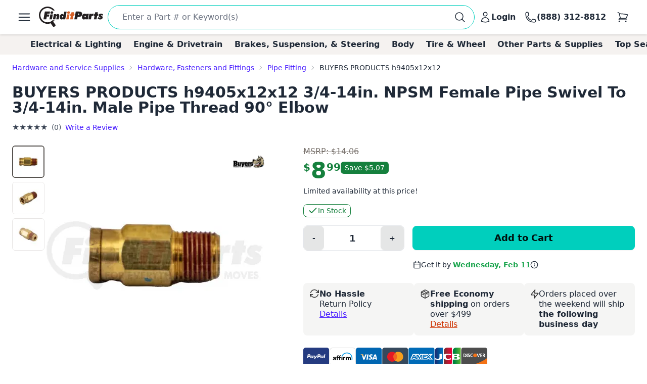

--- FILE ---
content_type: text/html; charset=utf-8
request_url: https://www.finditparts.com/products/141622/buyers-products-h9405x12x12
body_size: 62320
content:
<!DOCTYPE html>
<html lang="en" data-theme="fip_base_theme">
  <head>
    <title>Buyers Products h9405x12x12 Pipe Fitting | FinditParts</title>

<meta name="description" content="Buyers Products h9405x12x12 3/4-14in. NPSM Female Pipe Swivel To 3/4-14in. Male Pipe Thread 90° Elbow ✓ Order now for same-day shipping on eligible purchases from FinditParts.com, America's online marketplace for heavy duty parts." />
<meta name="keywords" content="h9405x12x12 BUYERS PRODUCTS 3/4-14in. NPSM Female Pipe Swivel To 3/4-14in. Male Pipe Thread 90° Elbow, heavy duty truck parts, medium duty, light duty, semi, transit, coach, bus, forklift" />


<meta charset="utf-8">
<meta http-equiv="Content-Type" content="text/html; charset=utf-8" />
<meta http-equiv="X-UA-Compatible" content="IE=edge">
<meta name="viewport" content="width=device-width, initial-scale=1">
<meta name="google-site-verification" content="x1JQ2CD6p5jOX_pUHZVyISnlZQlnpQn-kOsrNNF7Au0" />
<meta name="format-detection" content="telephone=no">
<meta name="turbo-cache-control" content="no-cache">

<meta property="asset-host" content="d2jocyn8o0ggnq.cloudfront.net" />
<meta property="is-bot" content="true" />
<meta property="is-mobile" content="false" />
<meta property="bot-cache-version" content="v1" />

  <link rel="canonical" href="https://www.finditparts.com/products/141622/buyers-products-h9405x12x12" />


<!-- DNS prefetching -->
<link rel="preconnect" href="https://d2jocyn8o0ggnq.cloudfront.net" crossorigin>
<link rel="dns-prefetch" href="https://d2jocyn8o0ggnq.cloudfront.net" />
<link rel="dns-prefetch" href="https://www.google-analytics.com">
<link rel="dns-prefetch" href="https://translate.google.com" />
<link rel="dns-prefetch" href="https://cdn.sweettooth.io" />
<link rel="dns-prefetch" href="https://web-analytics.smile.io" />
<link rel="dns-prefetch" href="https://d1stxfv94hrhia.cloudfront.net" />

<link rel="icon" type="image/x-icon" href="//d2jocyn8o0ggnq.cloudfront.net/static-assets/favicon-1fa43079a4acf30e8a0685c11b738c89f12456930935d4089bdcd80038b79d1d.ico" />
<link rel="apple-touch-icon" sizes="180x180" href="//d2jocyn8o0ggnq.cloudfront.net/apple-touch-icon.png">

<meta name="csrf-param" content="authenticity_token" />
<meta name="csrf-token" content="uh8UkphQttZJPgjVh9DWWMeBsDCuZgAe2ILx02rkBZIBjEL12PCBGQTDOtD9Tkce1D_qDokCHCy4aF4qiqHhqg" />

    <link rel="stylesheet" href="//d2jocyn8o0ggnq.cloudfront.net/static-assets/tailwind-b8632735a87e5f0168af66261534b40689398bb28b50d4fd6ea45b51f8a74d2f.css" media="all" class="tailwind-css-asset" />
    <link rel="stylesheet" href="//d2jocyn8o0ggnq.cloudfront.net/static-assets/layout/modal-027e4de6d47cc9d00de33eb859b16b40f943c0fbb976e8f23ae3c4f04be0052d.css" media="all" />
    <link rel="stylesheet" href="//d2jocyn8o0ggnq.cloudfront.net/static-assets/jalert-812d497985ac5f4f6c1ffc5bfaa344270f8a76e3dc91cc2b884b45adf76d0767.css" media="all" />

<script type="application/ld+json">[{"@context":"http://schema.org/","@type":"Product","name":"Buyers Products h9405x12x12 3/4-14in. NPSM Female Pipe Swivel To 3/4-14in. Male Pipe Thread 90° Elbow","model":"h9405x12x12","image":"https://db73q1dut0rlp.cloudfront.net/eyJ3aWR0aCI6NDM1LCJoZWlnaHQiOjQzNSwiZml0IjoiY29udGFpbiIsIndhdGVybWFya2VkIjp0cnVlLCJrZXkiOiJhc3NldHMvaW1hZ2VzLzE0MDg2MTM4L3Byb2R1Y3QvMWE5OTFmZGY2NzBiMDY0MzIyY2M0ZDQ0ZjJkMGQ4ZjguanBnIiwidmVyc2lvbiI6Mn0=.jpg?s=3a8ca03c91cb972c43b1513b35a668d9fff346101d68f7572d5296b293480cc2","mpn":"h9405x12x12","sku":"h9405x12x12","manufacturer":[{"@type":"Organization","name":"Buyers Products"}],"brand":[{"@type":"Brand","name":"Buyers Products"}],"offers":{"@type":"Offer","url":"https://www.finditparts.com/products/141622/buyers-products-h9405x12x12","priceCurrency":"USD","price":"8.99","priceValidUntil":"2027-01-31","itemCondition":"http://schema.org/NewCondition","availability":"http://schema.org/InStock","seller":{"@type":"Organization","name":"FinditParts"}},"gtin":"724920031264"}]</script>
  <meta property="og:title" content="Buyers Products h9405x12x12 Pipe Fitting | FinditParts" />
  <meta property="og:description" content="Buyers Products h9405x12x12 3/4-14in. NPSM Female Pipe Swivel To 3/4-14in. Male Pipe Thread 90° Elbow ✓ Order now for same-day shipping on eligible purchases from FinditParts.com, America&#39;s online marketplace for heavy duty parts." />
  <meta property="og:url" />
  <meta property="og:image" content="https://db73q1dut0rlp.cloudfront.net/eyJ3aWR0aCI6NDM1LCJoZWlnaHQiOjQzNSwiZml0IjoiY29udGFpbiIsIndhdGVybWFya2VkIjp0cnVlLCJrZXkiOiJhc3NldHMvaW1hZ2VzLzE0MDg2MTM4L3Byb2R1Y3QvMWE5OTFmZGY2NzBiMDY0MzIyY2M0ZDQ0ZjJkMGQ4ZjguanBnIiwidmVyc2lvbiI6Mn0=.jpg?s=3a8ca03c91cb972c43b1513b35a668d9fff346101d68f7572d5296b293480cc2" />
  <meta property="og:price:amount" content="8.99" />
  <meta property="og:price:currency" content="USD" />
  <meta property="product:brand" content="BUYERS PRODUCTS" />
  <meta property="product:availability" content="in stock" />
  <meta property="product:condition" content="new" />
  <meta property="product:price:amount" content="8.99" />
  <meta property="product:price:currency" content="USD" />
  <meta property="product:retailer_item_id" content="141622" />
  <meta property="og:site_name" content="FinditParts" />
  <meta property="og:type" content="product" />

  <meta name="twitter:card" content="summary">
  <meta name="twitter:site" content="@finditparts">



  <link rel="stylesheet" href="//d2jocyn8o0ggnq.cloudfront.net/static-assets/baguetteBox-6866b72e9a74285ad349cc147596a63a63992b050ad4a0f822d63d2247149527.css" media="all" />
  <link rel="stylesheet" href="//d2jocyn8o0ggnq.cloudfront.net/static-assets/products/sliders-a9ec9a3a6639f071874c6da23a29241138be3ba99764cd67c174119ed28d09d5.css" media="all" />
  <link rel="stylesheet" href="//d2jocyn8o0ggnq.cloudfront.net/static-assets/jalert-812d497985ac5f4f6c1ffc5bfaa344270f8a76e3dc91cc2b884b45adf76d0767.css" media="all" />

  <style>
    @media (min-width: 767px) {
      #back_to_top_scrolled_button {
        display: none !important;
      }
    }

    @media (max-width: 767px) {
      .mobile-hidden {
        display: none !important;
      }

      .mobile-flex {
        display: flex !important;
      }

      .mobile-block {
        display: block !important;
      }

      .mobile-inline {
        display: inline !important;
      }

      .details-link {
        display: inline !important;
      }

      .under_order_form > div:last-child {
        margin-left: 0 !important;
      }

      .expand_collapse_header_button {
        display: none;
      }

      .collapse-fits {
        column-count: 1 !important;
      }
    }

    .under_order_form > div:first-child {
      width: 180px;
    }

    .under_order_form > div:last-child {
      width: 100%;
      margin-left: 37px;
    }

    .order_form_tiles .glyphicon {
      display: none !important;
    }

    .order_form_tiles svg {
      flex-shrink: 0;
      /* margin-top: 4px;*/
    }

    .details-link {
      text-transform: capitalize;
      text-decoration: underline;
      display: block;
    }

    .cutoff_message em {
      font-style: normal;
      font-weight: bold;
    }

    .active-thumbnail {
      border: 2px solid #57534f;
    }

    .product_description_container h2,
    .product_description_container h3,
    .product_description_container h4,
    .product_description_container h5,
    .product_description_container h6 {
      font-weight: bold;
      font-size: 16px;
      margin-top: 12px;
      margin-bottom: 6px;
    }

    .product_description_container h2:first-child,
    .product_description_container h3:first-child,
    .product_description_container h4:first-child,
    .product_description_container h5:first-child,
    .product_description_container h6:first-child {
      margin-top: 0;
    }

    .product_description_container strong {
      font-weight: bold;
    }

    .product_description_container p,
    .product_description_container ul {
      margin-bottom: 15px;
    }

    .product_description__row {
      margin: 0;
    }

    .product_description__row + .product_description__row {
      margin-top: 15px;
    }

    .product_description__row table + h5 {
    }

    .product_description__row > *:last-child {
      margin-bottom: 15px;
    }

    .product_description_container table {
      width: auto;
      border-collapse: collapse;
      border-radius: 6px;
      border-style: hidden;
      box-shadow: 0 0 0 1px #ddd inset;
      margin-bottom: 10px;
    }

    .product_description_container table.table-dark-headers th {
      background: #333;
      color: white;
    }

    .product_description_container table td,
    .product_description_container table th {
      border-bottom: 1px solid #ddd;
      border-top: none;
    }

    .product_description_container table td + td,
    .product_description_container table th + th {
      border-left: 1px solid #ddd;
    }

    .product_description_container table td:first-child {
      font-weight: 500;
      width: 33%;
    }

    /*.product_description_container table.table td:last-child {
      width: 100%;
    }*/

    .product_description_container table tr:last-child > td {
      border-bottom: none;
    }

    .product_description_container table th:first-child {
      border-top-left-radius: 6px;
      overflow: hidden;
    }

    .product_description_container table th:last-child {
      border-top-right-radius: 6px;
      overflow: hidden;
    }

    .product_description_container table tr:last-child {
      border-bottom-left-radius: 6px;
      border-bottom-right-radius: 6px;
      overflow: hidden;
    }

    .product_description_container table>thead>tr>th,
    .product_description_container table>tbody>tr>th,
    .product_description_container table>tfoot>tr>th,
    .product_description_container table>thead>tr>td,
    .product_description_container table>tbody>tr>td,
    .product_description_container table>tfoot>tr>td {
      padding: 8px;
      line-height: 1.42857143;
      vertical-align: top;
      border-top: 1px solid #ddd;
    }

    .product_description_container table tr:nth-child(even) {
      background-color: #F5F2F150;
      box-shadow: 1px 0 0 0 #ddd inset, -1px 0 0 0 #ddd inset;
    }

    .collapse_arrow_button:hover {

    }

    .collapsed .collapse_arrow_button svg {
      transform: rotate(180deg);
    }

    [class*="collapse-"] {
      overflow: hidden;
      transition: max-height 0.3s ease-out;
    }

    [class*="collapse-"]:not(.collapsed-section) {
      margin-bottom: 15px;
    }

    .collapsed-section {
      display: none !important;
    }

    p:empty {
      display: none;
    }

    .collapse-fits {
      column-count: 3;
      column-gap: 20px;
    }

    .collapse-fits:not(.collapsed-section) {
      margin-bottom: 15px;
    }

    .collapse-customer-reviews p {
      margin-bottom: 5px;
    }

    .customer_review__rating {
      font-size: 18px;
    }

    .product_description__row .cross-reference-list li a {
      color: #cf3201;
      border-color: currentColor;
    }

    h4.product-slider-title {
      font-size: 18px;
      font-weight: 500;
    }

    h4.product-slider-title a {
      font-size: 14px;
    }

    #pdpexp-360-mobile #product_page__360_thumbnail {
      margin-right: 0;
    }
  </style>



<script>
//<![CDATA[

  window.dataLayer = window.dataLayer || [];

//]]>
</script>
  <script>
//<![CDATA[

    console.debug("Skipping analytics for bot")
    window.posthog = window.posthog || {
      capture: () => {},
      identify: () => {},
      alias: () => {},
      reset: () => {},
      group: () => {},
      isFeatureEnabled: () => false,
      onFeatureFlags: () => {},
      reloadFeatureFlags: () => {},
    };

//]]>
</script>
  </head>
  <body>
      <script>(function(w,d,u){w.readyQ=[];w.bindReadyQ=[];function p(x,y){if(x=="ready"){w.bindReadyQ.push(y);}else{w.readyQ.push(x);}};var a={ready:p,bind:p};w.$=(w.Zepto)=function(f){if(f===d||f===u){return a}else{p(f)}}})(window,document)</script>

    <!-- Top Nav -->
<nav class="fip_header sticky top-0 bg-white shadow-[rgba(0,0,0,0.15)_0px_0.5px_4px_0px] z-[100]">
    <div class="max-w-7xl mx-auto px-0 md:px-12 xl:px-6 justify-between flex w-full min-h-16 items-center py-2">
        <label for="sidebar-drawer"  class="daisy-btn daisy-btn-circle daisy-btn-ghost px-2">
            <svg xmlns="http://www.w3.org/2000/svg" fill="none" viewBox="0 0 24 24" stroke-width="1.5" stroke="currentColor" class="w-8 h-8">
                <path stroke-linecap="round" stroke-linejoin="round" d="M3.75 6.75h16.5M3.75 12h16.5m-16.5 5.25h16.5" />
            </svg>
        </label>
        <a href="/" class="fip_header__fip_logo" aria-label="FinditParts Home">
            <button class="daisy-btn daisy-btn-link px-1 mr-1 no-animation" aria-label="FinditParts Home">
                <img alt="FinditParts Logo" class="h-10 md:block hidden" src="//d2jocyn8o0ggnq.cloudfront.net/static-assets/frontend/finditparts_logo_large-6b924bd65f6921c676abbb116a76133c65e373c410cce6bcdfeb5fa3ad10b164.svg" />
                <img alt="FinditParts Logo" class="h-10 md:hidden block min-w-[46px]" src="//d2jocyn8o0ggnq.cloudfront.net/static-assets/frontend/finditparts_logo_small-7ea5ebcbd8a83f863d1835ed8a7f8dc2169f652509ef7f2cd30b8b3a093ddf2b.svg" />
            </button>
        </a>
        <div class="fip_header__search flex-grow min-w-0 py-[2px]">
            <form class="simple_form fip_header__search_form  daisy-input daisy-input-bordered daisy-input-accent flex items-center gap-2 rounded-full w-full" data-turbo-action="advance" role="search" onsubmit="window.fip.search.closeAutoSuggest();" action="/search" accept-charset="UTF-8" method="get"><input name="utf8" type="hidden" value="&#x2713;" autocomplete="off" />
                <input name="s" class="fip_header__search_input flex-grow overflow-hidden border-none focus:ring-0 max-w-full w-full" placeholder="Enter a Part # or Keyword(s)" autocomplete="off" autocorrect="off" autocapitalize="off" spellcheck="false" aria-label="Search" onfocus="var tempValue=this.value; this.value=&#39;&#39;; this.value=tempValue;" type="search" id="searcher_s" />
                
                <input type="hidden" name="aggs" id="aggs" value="1" autocomplete="off" />
                <input type="hidden" name="ioos" id="ioos" value="1" autocomplete="off" />
                <input type="hidden" name="strict_phrase" id="strict_phrase" value="1" autocomplete="off" />
                <button name="button" type="submit" class="fip_header__search_form_button" aria-label="Perform Search">
                  <svg xmlns="http://www.w3.org/2000/svg" fill="none" viewBox="0 0 24 24" stroke-width="1.5" stroke="currentColor" class="w-6 h-6 flex-shrink-0">
                    <path stroke-linecap="round" stroke-linejoin="round" 
                        d="m21 21-5.197-5.197m0 0A7.5 7.5 0 1 0 5.196 5.196a7.5 7.5 0 0 0 10.607 10.607Z">
                    </path>
                    </svg>
</button></form>            <div class="fip_header__search_results max-w-7xl !mx-auto justify-self-center align-self-center overflow-y-hidden" id="autosuggest"></div>
        </div>
            <a aria-label="Login" id="account_button" href="/login">
                <button class="daisy-btn daisy-btn-ghost font-bold text-base hover:text-primary hover:bg-transparent px-2 no-animation" aria-label="Your Account">
                    <svg xmlns="http://www.w3.org/2000/svg" fill="none" viewBox="0 0 24 24" stroke-width="1.5" stroke="currentColor" class="w-6 h-6">
                        <path stroke-linecap="round" stroke-linejoin="round"
                            d="M15.75 6a3.75 3.75 0 1 1-7.5 0 3.75 3.75 0 0 1 7.5 0ZM4.501 20.118a7.5 7.5 0 0 1 14.998 0A17.933 17.933 0 0 1 12 21.75c-2.676 0-5.216-.584-7.499-1.632Z">
                        </path>
                    </svg>
                    <span class="lg:inline hidden">Login</span>
                </button>
</a>        <a href="tel:8883128812" id="call_button" aria-label="Call FinditParts">
            <button class="daisy-btn daisy-btn-ghost font-bold text-base hover:text-primary hover:bg-transparent px-2 no-animation" aria-label="Call FinditParts">
                <svg xmlns="http://www.w3.org/2000/svg" fill="none" viewBox="0 0 24 24" stroke-width="1.5" stroke="currentColor" class="w-6 h-6">
                    <path stroke-linecap="round" stroke-linejoin="round"
                        d="M2.25 6.75c0 8.284 6.716 15 15 15h2.25a2.25 2.25 0 0 0 2.25-2.25v-1.372c0-.516-.351-.966-.852-1.091l-4.423-1.106c-.44-.11-.902.055-1.173.417l-.97 1.293c-.282.376-.769.542-1.21.38a12.035 12.035 0 0 1-7.143-7.143c-.162-.441.004-.928.38-1.21l1.293-.97c.363-.271.527-.734.417-1.173L6.963 3.102a1.125 1.125 0 0 0-1.091-.852H4.5A2.25 2.25 0 0 0 2.25 4.5v2.25Z">
                    </path>
                </svg>
                <span class="lg:inline hidden">(888) 312-8812</span>
            </button>
        </a>
        <a aria-label="Cart" href="/cart">
            <button class="fip_header__cart_button daisy-btn daisy-btn-circle daisy-btn-ghost px-2 relative no-animation max-h-min" aria-label="Your Cart">
                <svg xmlns="http://www.w3.org/2000/svg" fill="none" viewBox="0 0 24 24" stroke-width="1.5" stroke="currentColor" class="w-6 h-6">
                    <path stroke-linecap="round" stroke-linejoin="round"
                        d="M2.25 3h1.386c.51 0 .955.343 1.087.835l.383 1.437M7.5 14.25a3 3 0 0 0-3 3h15.75m-12.75-3h11.218c1.121-2.3 2.1-4.684 2.924-7.138a60.114 60.114 0 0 0-16.536-1.84M7.5 14.25 5.106 5.272M6 20.25a.75.75 0 1 1-1.5 0 .75.75 0 0 1 1.5 0Zm12.75 0a.75.75 0 1 1-1.5 0 .75.75 0 0 1 1.5 0Z">
                    </path>
                </svg>
                <span class="fip_header__cart_count absolute top-1 right-0 bg-red-500 text-white text-xs rounded-full px-1.5">
                    
                </span>
            </button>
        </a>
</a>    </div>
</nav>

<!-- Sidebar/Drawer -->
<div class="fip_header__menu_container daisy-drawer z-[100]">
    <input id="sidebar-drawer" type="checkbox" class="daisy-drawer-toggle" />
    <div class="daisy-drawer-side">
        <label for="sidebar-drawer" aria-label="close sidebar" class="daisy-drawer-overlay"></label>
        <div id="main-menu" class="daisy-menu p-4 w-80 min-h-full bg-base-200 text-lg space-y-2">
            <a href="/" aria-label="FinditParts Home" class="pb-2">
                <button class="daisy-btn daisy-btn-link px-2 w-full no-animation">
                    <img alt="FinditParts Logo" class="w-2/3" src="//d2jocyn8o0ggnq.cloudfront.net/static-assets/frontend/finditparts_logo_large-6b924bd65f6921c676abbb116a76133c65e373c410cce6bcdfeb5fa3ad10b164.svg" />
                </button>
            </a>
            
            <button type="button" onclick="window.fip.headerV2.openSearch();">
                <span class="flex items-center justify-between text-primary hover:bg-neutral-content rounded px-4 py-2">
                    <span>Find a Part</span>
                    <svg xmlns="http://www.w3.org/2000/svg" fill="none" viewBox="0 0 24 24" stroke-width="1.5" stroke="currentColor" class="h-5 w-5">
                        <path stroke-linecap="round" stroke-linejoin="round" d="m8.25 4.5 7.5 7.5-7.5 7.5" />
                    </svg>
                </span>
            </button>
            <a class="flex items-center justify-between text-primary hover:bg-neutral-content rounded px-4 py-2" href="/t/2/manufacturer/">
                <span>Shop by Manufacturer</span>
                <svg xmlns="http://www.w3.org/2000/svg" fill="none" viewBox="0 0 24 24" stroke-width="1.5" stroke="currentColor" class="h-5 w-5">
                    <path stroke-linecap="round" stroke-linejoin="round" d="m8.25 4.5 7.5 7.5-7.5 7.5" />
                </svg>
</a>            <a class="flex items-center justify-between text-primary hover:bg-neutral-content rounded px-4 py-2" href="/categories/">
                <span>Shop by Category</span>
                <svg xmlns="http://www.w3.org/2000/svg" fill="none" viewBox="0 0 24 24" stroke-width="1.5" stroke="currentColor" class="h-5 w-5">
                    <path stroke-linecap="round" stroke-linejoin="round" d="m8.25 4.5 7.5 7.5-7.5 7.5" />
                </svg>
</a>                <a class="flex items-center justify-between text-primary hover:bg-neutral-content rounded px-4 py-2" href="/fits/">
                <span>Shop by Truck</span>
                <svg xmlns="http://www.w3.org/2000/svg" fill="none" viewBox="0 0 24 24" stroke-width="1.5" stroke="currentColor" class="h-5 w-5">
                    <path stroke-linecap="round" stroke-linejoin="round" d="m8.25 4.5 7.5 7.5-7.5 7.5" />
                </svg>
</a>            <div class="daisy-divider"></div>
            <a class="flex items-center justify-between text-primary hover:bg-neutral-content rounded px-4 py-2" href="/orders/lookup">
                <span>Track/Return Order</span>
                <svg xmlns="http://www.w3.org/2000/svg" fill="none" viewBox="0 0 24 24" stroke-width="1.5" stroke="currentColor" class="h-5 w-5">
                    <path stroke-linecap="round" stroke-linejoin="round" d="m8.25 4.5 7.5 7.5-7.5 7.5" />
                </svg>
</a>            <a class="flex items-center justify-between text-primary hover:bg-neutral-content rounded px-4 py-2" href="/contact">
                <span>Contact Us</span>
                <svg xmlns="http://www.w3.org/2000/svg" fill="none" viewBox="0 0 24 24" stroke-width="1.5" stroke="currentColor" class="h-5 w-5">
                    <path stroke-linecap="round" stroke-linejoin="round" d="m8.25 4.5 7.5 7.5-7.5 7.5" />
                </svg>
</a>            <a class="flex items-center justify-between text-primary hover:bg-neutral-content rounded px-4 py-2" href="/about">
                <span>About FinditParts</span>
                <svg xmlns="http://www.w3.org/2000/svg" fill="none" viewBox="0 0 24 24" stroke-width="1.5" stroke="currentColor" class="h-5 w-5">
                    <path stroke-linecap="round" stroke-linejoin="round" d="m8.25 4.5 7.5 7.5-7.5 7.5" />
                </svg>
</a>
                <a class="flex items-center justify-between text-primary hover:bg-neutral-content rounded px-4 py-2" href="/pro">
                    <span>Join FinditParts Pro</span>
                    <svg xmlns="http://www.w3.org/2000/svg" fill="none" viewBox="0 0 24 24" stroke-width="1.5" stroke="currentColor" class="h-5 w-5">
                        <path stroke-linecap="round" stroke-linejoin="round" d="m8.25 4.5 7.5 7.5-7.5 7.5" />
                    </svg>
</a>
            <a href="#" id="news-toggle" class="flex items-center justify-between text-primary hover:bg-neutral-content rounded px-4 py-2">
                Industry News & Insights
                <svg xmlns="http://www.w3.org/2000/svg" fill="none" viewBox="0 0 24 24" stroke-width="1.5" stroke="currentColor" class="h-5 w-5">
                    <path stroke-linecap="round" stroke-linejoin="round" d="m8.25 4.5 7.5 7.5-7.5 7.5" />
                </svg>
            </a>

            <div class="daisy-divider"></div>
            <p class="px-4">Need help? We're here!</p>
            <a href="tel:888-312-8812" class="flex items-center justify-between text-primary hover:bg-neutral-content rounded px-4 py-2">
                (888) 312-8812
                <svg xmlns="http://www.w3.org/2000/svg" fill="none" viewBox="0 0 24 24" stroke-width="1.5" stroke="currentColor" class="w-6 h-6">
                    <path stroke-linecap="round" stroke-linejoin="round"
                        d="M2.25 6.75c0 8.284 6.716 15 15 15h2.25a2.25 2.25 0 0 0 2.25-2.25v-1.372c0-.516-.351-.966-.852-1.091l-4.423-1.106c-.44-.11-.902.055-1.173.417l-.97 1.293c-.282.376-.769.542-1.21.38a12.035 12.035 0 0 1-7.143-7.143c-.162-.441.004-.928.38-1.21l1.293-.97c.363-.271.527-.734.417-1.173L6.963 3.102a1.125 1.125 0 0 0-1.091-.852H4.5A2.25 2.25 0 0 0 2.25 4.5v2.25Z">
                    </path>
                </svg>
            </a>
            <div class="daisy-divider"></div>
                <a class="flex items-center justify-between text-primary hover:bg-neutral-content rounded px-4 py-2" href="/login">
                    <span>Login</span>
                    <svg xmlns="http://www.w3.org/2000/svg" fill="none" viewBox="0 0 24 24" stroke-width="1.5" stroke="currentColor" class="h-5 w-5">
                        <path stroke-linecap="round" stroke-linejoin="round" d="m8.25 4.5 7.5 7.5-7.5 7.5" />
                    </svg>
</a>                <a class="flex items-center justify-between text-primary hover:bg-neutral-content rounded px-4 py-2" href="/signup">
                    <span>Signup</span>
                    <svg xmlns="http://www.w3.org/2000/svg" fill="none" viewBox="0 0 24 24" stroke-width="1.5" stroke="currentColor" class="h-5 w-5">
                        <path stroke-linecap="round" stroke-linejoin="round" d="m8.25 4.5 7.5 7.5-7.5 7.5" />
                    </svg>
</a>        </div>

        <div id="news-submenu" class="hidden daisy-menu p-4 w-80 min-h-full bg-base-200 text-lg space-y-2">
            <a href="#" id="back-to-main" class="flex items-center justify-between text-primary hover:bg-neutral-content rounded px-4 py-2">
                <svg xmlns="http://www.w3.org/2000/svg" fill="none" viewBox="0 0 24 24" stroke-width="1.5" stroke="currentColor" class="h-5 w-5">
                    <path stroke-linecap="round" stroke-linejoin="round" d="m15.75 19.5-7.5-7.5 7.5-7.5" />
                </svg>
                Back to Main Menu
            </a>
            <div class="daisy-divider"></div>
            <a class="flex items-center justify-between text-primary hover:bg-neutral-content rounded px-4 py-2" href="/blog/average-truck-driver-salary">Average Truck Driver Salaries</a>
            <a class="flex items-center justify-between text-primary hover:bg-neutral-content rounded px-4 py-2" href="/blog/are-truck-stops-safe">Truck Stop Safety</a>
            <a class="flex items-center justify-between text-primary hover:bg-neutral-content rounded px-4 py-2" href="/blog/dangerous-truck-roads">Dangerous Truck Roads</a>
            <a class="flex items-center justify-between text-primary hover:bg-neutral-content rounded px-4 py-2" href="/blog/safe-driving-around-semi-trucks">Safe Driving Around Semi Trucks</a>
            <a class="flex items-center justify-between text-primary hover:bg-neutral-content rounded px-4 py-2" href="/blog/truck-accident-statistics">Truck Accident Statistics</a>
            <a class="flex items-center justify-between text-primary hover:bg-neutral-content rounded px-4 py-2" href="/blog/categories/semi-truck-repair-maintenance">Semi Truck Repair &amp; Maintenance</a>
            <a class="flex items-center justify-between text-primary hover:bg-neutral-content rounded px-4 py-2" href="/blog/categories/trucking-business-tips">Trucking Business Tips</a>
            <a class="font-semibold flex items-center justify-between text-primary hover:bg-neutral-content rounded px-4 py-2 fip_header__menu_item__all_articles" href="/blog">View All Articles &rarr;</a>
        </div>
    </div>
</div>

<!-- Categories -->
<div class="bg-fip-gray fip_secondary_header categories">
        <div class="fip_secondary_header__container w-full md:max-w-7xl mx-auto flex py-2 px-0 md:px-8 text-base font-semibold overflow-x-auto items-center justify-between relative h-full">
                <a class="ml-4 hover:text-primary whitespace-nowrap px-3 top_seller_category_link" data-target-top-seller-permalink="electrical-lighting" data-turbo="false" href="/top-sellers/electrical-lighting">Electrical &amp; Lighting</a>
                <a class=" hover:text-primary whitespace-nowrap px-3 top_seller_category_link" data-target-top-seller-permalink="engine-drivetrain" data-turbo="false" href="/top-sellers/engine-drivetrain">Engine &amp; Drivetrain</a>
                <a class=" hover:text-primary whitespace-nowrap px-3 top_seller_category_link" data-target-top-seller-permalink="brakes-suspension-steering" data-turbo="false" href="/top-sellers/brakes-suspension-steering">Brakes, Suspension, &amp; Steering</a>
                <a class=" hover:text-primary whitespace-nowrap px-3 top_seller_category_link" data-target-top-seller-permalink="body" data-turbo="false" href="/top-sellers/body">Body</a>
                <a class=" hover:text-primary whitespace-nowrap px-3 top_seller_category_link" data-target-top-seller-permalink="tire-wheel" data-turbo="false" href="/top-sellers/tire-wheel">Tire &amp; Wheel</a>
                <a class=" hover:text-primary whitespace-nowrap px-3 top_seller_category_link" data-target-top-seller-permalink="other-parts-supplies" data-turbo="false" href="/top-sellers/other-parts-supplies">Other Parts &amp; Supplies</a>
            <a class="mr-4 hover:text-primary whitespace-nowrap px-3 top_seller_category_link" data-target-top-seller-permalink="demand-driven" data-turbo="false" href="/d">Top Searches</a>
        </div>
      <div class="top_seller_sub_categories z-50" data-top-seller-permalink="electrical-lighting" style="display:none;">
        <div class="container">
            <section>
              <a data-turbo="false" class="sub-category-link text-primary hover:underline" href="/categories/electrical-lighting-and-body/">Electrical, Lighting and Body</a>
              <ul class="list-unstyled">
                  <li>
                    <a data-category="Air Bag System" data-turbo="false" class="text-primary hover:underline" href="/categories/electrical-lighting-and-body/air-bag-system/">
                      <span>Air Bag System</span>
</a>                  </li>
                  <li>
                    <a data-category="Anti-Theft System" data-turbo="false" class="text-primary hover:underline" href="/categories/electrical-lighting-and-body/anti-theft-system/">
                      <span>Anti-Theft System</span>
</a>                  </li>
                  <li>
                    <a data-category="Body Actuators and Motors" data-turbo="false" class="text-primary hover:underline" href="/categories/electrical-lighting-and-body/body-actuators-and-motors/">
                      <span>Body Actuators and Motors</span>
</a>                  </li>
                  <li>
                    <a data-category="Brackets, Flanges and Hangers" data-turbo="false" class="text-primary hover:underline" href="/categories/electrical-lighting-and-body/brackets-flanges-and-hangers/">
                      <span>Brackets, Flanges and Hangers</span>
</a>                  </li>
                  <li>
                    <a data-category="Control Modules" data-turbo="false" class="text-primary hover:underline" href="/categories/electrical-lighting-and-body/control-modules/">
                      <span>Control Modules</span>
</a>                  </li>
                  <li>
                    <a data-category="Electrical Connectors" data-turbo="false" class="text-primary hover:underline" href="/categories/electrical-lighting-and-body/electrical-connectors/">
                      <span>Electrical Connectors</span>
                        <span class="font-bold bg-yellow-400 p-0.5 text-black text-xs">TOP SELLER</span>
</a>                  </li>
                  <li>
                    <a data-category="Electrical Sockets" data-turbo="false" class="text-primary hover:underline" href="/categories/electrical-lighting-and-body/electrical-sockets/">
                      <span>Electrical Sockets</span>
</a>                  </li>
                  <li>
                    <a data-category="Flasher Units, Fuses, and Circuit Breakers" data-turbo="false" class="text-primary hover:underline" href="/categories/electrical-lighting-and-body/flasher-units-fuses-and-circuit-breakers/">
                      <span>Flasher Units, Fuses, and Circuit Breakers</span>
</a>                  </li>
                  <li>
                    <a data-category="Fuel Storage" data-turbo="false" class="text-primary hover:underline" href="/categories/electrical-lighting-and-body/fuel-storage/">
                      <span>Fuel Storage</span>
</a>                  </li>
                  <li>
                    <a data-category="Gaskets and Sealing Systems" data-turbo="false" class="text-primary hover:underline" href="/categories/electrical-lighting-and-body/gaskets-and-sealing-systems/">
                      <span>Gaskets and Sealing Systems</span>
</a>                  </li>
                  <li>
                    <a data-category="Glass, Windows and Related Components" data-turbo="false" class="text-primary hover:underline" href="/categories/electrical-lighting-and-body/glass-windows-and-related-components/">
                      <span>Glass, Windows and Related Components</span>
</a>                  </li>
                  <li>
                    <a data-category="Hardware, Fasteners and Fittings" data-turbo="false" class="text-primary hover:underline" href="/categories/electrical-lighting-and-body/hardware-fasteners-and-fittings/">
                      <span>Hardware, Fasteners and Fittings</span>
</a>                  </li>
                  <li>
                    <a data-category="Interior" data-turbo="false" class="text-primary hover:underline" href="/categories/electrical-lighting-and-body/interior/">
                      <span>Interior</span>
</a>                  </li>
                  <li>
                    <a data-category="Lighting - Exterior" data-turbo="false" class="text-primary hover:underline" href="/categories/electrical-lighting-and-body/lighting-exterior/">
                      <span>Lighting - Exterior</span>
                        <span class="font-bold bg-yellow-400 p-0.5 text-black text-xs">TOP SELLER</span>
</a>                  </li>
                  <li>
                    <a data-category="Lighting - Instrumentation" data-turbo="false" class="text-primary hover:underline" href="/categories/electrical-lighting-and-body/lighting-instrumentation/">
                      <span>Lighting - Instrumentation</span>
</a>                  </li>
                  <li>
                    <a data-category="Lighting - Interior" data-turbo="false" class="text-primary hover:underline" href="/categories/electrical-lighting-and-body/lighting-interior/">
                      <span>Lighting - Interior</span>
</a>                  </li>
                  <li>
                    <a data-category="Mobile Multi-Media" data-turbo="false" class="text-primary hover:underline" href="/categories/electrical-lighting-and-body/mobile-multi-media/">
                      <span>Mobile Multi-Media</span>
</a>                  </li>
                  <li>
                    <a data-category="Power Outlets" data-turbo="false" class="text-primary hover:underline" href="/categories/electrical-lighting-and-body/power-outlets/">
                      <span>Power Outlets</span>
</a>                  </li>
                  <li>
                    <a data-category="Relays" data-turbo="false" class="text-primary hover:underline" href="/categories/electrical-lighting-and-body/relays/">
                      <span>Relays</span>
</a>                  </li>
                  <li>
                    <a data-category="Sensors" data-turbo="false" class="text-primary hover:underline" href="/categories/electrical-lighting-and-body/sensors/">
                      <span>Sensors</span>
</a>                  </li>
                  <li>
                    <a data-category="Steering Wheel" data-turbo="false" class="text-primary hover:underline" href="/categories/electrical-lighting-and-body/steering-wheel/">
                      <span>Steering Wheel</span>
</a>                  </li>
                  <li>
                    <a data-category="Switches, Solenoids and Actuators" data-turbo="false" class="text-primary hover:underline" href="/categories/electrical-lighting-and-body/switches-solenoids-and-actuators/">
                      <span>Switches, Solenoids and Actuators</span>
                        <span class="font-bold bg-yellow-400 p-0.5 text-black text-xs">TOP SELLER</span>
</a>                  </li>
                  <li>
                    <a data-category="Towing" data-turbo="false" class="text-primary hover:underline" href="/categories/electrical-lighting-and-body/towing/">
                      <span>Towing</span>
</a>                  </li>
                  <li>
                    <a data-category="Trunk Lid and Compartment" data-turbo="false" class="text-primary hover:underline" href="/categories/electrical-lighting-and-body/trunk-lid-and-compartment/">
                      <span>Trunk Lid and Compartment</span>
</a>                  </li>
                  <li>
                    <a data-category="Warning Buzzers" data-turbo="false" class="text-primary hover:underline" href="/categories/electrical-lighting-and-body/warning-buzzers/">
                      <span>Warning Buzzers</span>
</a>                  </li>
                  <li>
                    <a data-category="Wire, Cable and Related Components" data-turbo="false" class="text-primary hover:underline" href="/categories/electrical-lighting-and-body/wire-cable-and-related-components/">
                      <span>Wire, Cable and Related Components</span>
</a>                  </li>
              </ul>
            </section>
            <section>
              <a data-turbo="false" class="sub-category-link text-primary hover:underline" href="/categories/electrical-charging-and-starting/">Electrical, Charging and Starting</a>
              <ul class="list-unstyled">
                  <li>
                    <a data-category="Alternator / Generator and Related Components" data-turbo="false" class="text-primary hover:underline" href="/categories/electrical-charging-and-starting/alternator-generator-and-related-components/">
                      <span>Alternator / Generator and Related Components</span>
</a>                  </li>
                  <li>
                    <a data-category="Battery and Related Components" data-turbo="false" class="text-primary hover:underline" href="/categories/electrical-charging-and-starting/battery-and-related-components/">
                      <span>Battery and Related Components</span>
</a>                  </li>
                  <li>
                    <a data-category="Bearings" data-turbo="false" class="text-primary hover:underline" href="/categories/electrical-charging-and-starting/bearings/">
                      <span>Bearings</span>
</a>                  </li>
                  <li>
                    <a data-category="Brackets, Flanges and Hangers" data-turbo="false" class="text-primary hover:underline" href="/categories/electrical-charging-and-starting/brackets-flanges-and-hangers/">
                      <span>Brackets, Flanges and Hangers</span>
</a>                  </li>
                  <li>
                    <a data-category="Bushings" data-turbo="false" class="text-primary hover:underline" href="/categories/electrical-charging-and-starting/bushings/">
                      <span>Bushings</span>
</a>                  </li>
                  <li>
                    <a data-category="Control Modules" data-turbo="false" class="text-primary hover:underline" href="/categories/electrical-charging-and-starting/control-modules/">
                      <span>Control Modules</span>
</a>                  </li>
                  <li>
                    <a data-category="Gaskets and Sealing Systems" data-turbo="false" class="text-primary hover:underline" href="/categories/electrical-charging-and-starting/gaskets-and-sealing-systems/">
                      <span>Gaskets and Sealing Systems</span>
</a>                  </li>
                  <li>
                    <a data-category="Hardware, Fasteners and Fittings" data-turbo="false" class="text-primary hover:underline" href="/categories/electrical-charging-and-starting/hardware-fasteners-and-fittings/">
                      <span>Hardware, Fasteners and Fittings</span>
</a>                  </li>
                  <li>
                    <a data-category="Lighting - Exterior" data-turbo="false" class="text-primary hover:underline" href="/categories/electrical-charging-and-starting/lighting-exterior/">
                      <span>Lighting - Exterior</span>
                        <span class="font-bold bg-yellow-400 p-0.5 text-black text-xs">TOP SELLER</span>
</a>                  </li>
                  <li>
                    <a data-category="Relays" data-turbo="false" class="text-primary hover:underline" href="/categories/electrical-charging-and-starting/relays/">
                      <span>Relays</span>
</a>                  </li>
                  <li>
                    <a data-category="Starter and Related Components" data-turbo="false" class="text-primary hover:underline" href="/categories/electrical-charging-and-starting/starter-and-related-components/">
                      <span>Starter and Related Components</span>
</a>                  </li>
                  <li>
                    <a data-category="Switches, Solenoids and Actuators" data-turbo="false" class="text-primary hover:underline" href="/categories/electrical-charging-and-starting/switches-solenoids-and-actuators/">
                      <span>Switches, Solenoids and Actuators</span>
                        <span class="font-bold bg-yellow-400 p-0.5 text-black text-xs">TOP SELLER</span>
</a>                  </li>
                  <li>
                    <a data-category="Voltage Regulator" data-turbo="false" class="text-primary hover:underline" href="/categories/electrical-charging-and-starting/voltage-regulator/">
                      <span>Voltage Regulator</span>
</a>                  </li>
              </ul>
            </section>
          <button class="close_categories_button daisy-btn daisy-btn-primary w-full no-animation" onclick="window.fip.headerV2.closeTopSellers();">Close</button>
        </div>
      </div>
      <div class="top_seller_sub_categories z-50" data-top-seller-permalink="engine-drivetrain" style="display:none;">
        <div class="container">
            <section>
              <a data-turbo="false" class="sub-category-link text-primary hover:underline" href="/categories/engine/">Engine</a>
              <ul class="list-unstyled">
                  <li>
                    <a data-category="Engine Kits" data-turbo="false" class="text-primary hover:underline" href="/pai-engine-kits/">
                      <span>PAI Engine Kits</span>
                    </a>
                  </li>
                  <li>
                    <a data-category="Cylinder Block Components" data-turbo="false" class="text-primary hover:underline" href="/categories/engine/cylinder-block-components/">
                      <span>Cylinder Block Components</span>
                        <span class="font-bold bg-yellow-400 p-0.5 text-black text-xs">TOP SELLER</span>
</a>                  </li>
                  <li>
                    <a data-category="Filters" data-turbo="false" class="text-primary hover:underline" href="/categories/engine/filters/">
                      <span>Filters</span>
                        <span class="font-bold bg-yellow-400 p-0.5 text-black text-xs">TOP SELLER</span>
</a>                  </li>
                  <li>
                    <a data-category="Gaskets and Sealing Systems" data-turbo="false" class="text-primary hover:underline" href="/categories/engine/gaskets-and-sealing-systems/">
                      <span>Gaskets and Sealing Systems</span>
</a>                  </li>
                  <li>
                    <a data-category="Hardware, Fasteners and Fittings" data-turbo="false" class="text-primary hover:underline" href="/categories/engine/hardware-fasteners-and-fittings/">
                      <span>Hardware, Fasteners and Fittings</span>
</a>                  </li>
                  <li>
                    <a data-category="Valve Train Components" data-turbo="false" class="text-primary hover:underline" href="/categories/engine/valve-train-components/">
                      <span>Valve Train Components</span>
</a>                  </li>
              </ul>
            </section>
            <section>
              <a data-turbo="false" class="sub-category-link text-primary hover:underline" href="/categories/driveline-and-axles/">Driveline and Axles</a>
              <ul class="list-unstyled">
                  <li>
                    <a data-category="Bearings" data-turbo="false" class="text-primary hover:underline" href="/categories/driveline-and-axles/bearings/">
                      <span>Bearings</span>
</a>                  </li>
                  <li>
                    <a data-category="Differential" data-turbo="false" class="text-primary hover:underline" href="/categories/driveline-and-axles/differential/">
                      <span>Differential</span>
</a>                  </li>
                  <li>
                    <a data-category="Drive Shaft" data-turbo="false" class="text-primary hover:underline" href="/categories/driveline-and-axles/drive-shaft/">
                      <span>Drive Shaft</span>
</a>                  </li>
                  <li>
                    <a data-category="Gaskets and Sealing Systems" data-turbo="false" class="text-primary hover:underline" href="/categories/driveline-and-axles/gaskets-and-sealing-systems/">
                      <span>Gaskets and Sealing Systems</span>
</a>                  </li>
                  <li>
                    <a data-category="Hardware, Fasteners and Fittings" data-turbo="false" class="text-primary hover:underline" href="/categories/driveline-and-axles/hardware-fasteners-and-fittings/">
                      <span>Hardware, Fasteners and Fittings</span>
</a>                  </li>
                  <li>
                    <a data-category="Hubs and Related Components" data-turbo="false" class="text-primary hover:underline" href="/categories/driveline-and-axles/hubs-and-related-components/">
                      <span>Hubs and Related Components</span>
</a>                  </li>
                  <li>
                    <a data-category="Power Take Off (PTO) and Components" data-turbo="false" class="text-primary hover:underline" href="/categories/driveline-and-axles/power-take-off-pto-and-components/">
                      <span>Power Take Off (PTO) and Components</span>
</a>                  </li>
                  <li>
                    <a data-category="Service Kits" data-turbo="false" class="text-primary hover:underline" href="/categories/driveline-and-axles/service-kits/">
                      <span>Service Kits</span>
</a>                  </li>
                  <li>
                    <a data-category="Switches, Solenoids and Actuators" data-turbo="false" class="text-primary hover:underline" href="/categories/driveline-and-axles/switches-solenoids-and-actuators/">
                      <span>Switches, Solenoids and Actuators</span>
</a>                  </li>
                  <li>
                    <a data-category="Wheel Bearings, Seals, and Related Components" data-turbo="false" class="text-primary hover:underline" href="/categories/driveline-and-axles/wheel-bearings-seals-and-related-components/">
                      <span>Wheel Bearings, Seals, and Related Components</span>
</a>                  </li>
              </ul>
            </section>
            <section>
              <a data-turbo="false" class="sub-category-link text-primary hover:underline" href="/categories/air-and-fuel-delivery/">Air and Fuel Delivery</a>
              <ul class="list-unstyled">
                  <li>
                    <a data-category="Carburetion" data-turbo="false" class="text-primary hover:underline" href="/categories/air-and-fuel-delivery/carburetion/">
                      <span>Carburetion</span>
</a>                  </li>
                  <li>
                    <a data-category="Filters" data-turbo="false" class="text-primary hover:underline" href="/categories/air-and-fuel-delivery/filters/">
                      <span>Filters</span>
                        <span class="font-bold bg-yellow-400 p-0.5 text-black text-xs">TOP SELLER</span>
</a>                  </li>
                  <li>
                    <a data-category="Fuel Injection System and Related Components" data-turbo="false" class="text-primary hover:underline" href="/categories/air-and-fuel-delivery/fuel-injection-system-and-related-components/">
                      <span>Fuel Injection System and Related Components</span>
</a>                  </li>
                  <li>
                    <a data-category="Fuel Pumps and Related Components" data-turbo="false" class="text-primary hover:underline" href="/categories/air-and-fuel-delivery/fuel-pumps-and-related-components/">
                      <span>Fuel Pumps and Related Components</span>
</a>                  </li>
                  <li>
                    <a data-category="Fuel Storage" data-turbo="false" class="text-primary hover:underline" href="/categories/air-and-fuel-delivery/fuel-storage/">
                      <span>Fuel Storage</span>
</a>                  </li>
                  <li>
                    <a data-category="Gaskets and Sealing Systems" data-turbo="false" class="text-primary hover:underline" href="/categories/air-and-fuel-delivery/gaskets-and-sealing-systems/">
                      <span>Gaskets and Sealing Systems</span>
</a>                  </li>
                  <li>
                    <a data-category="Hardware, Fasteners and Fittings" data-turbo="false" class="text-primary hover:underline" href="/categories/air-and-fuel-delivery/hardware-fasteners-and-fittings/">
                      <span>Hardware, Fasteners and Fittings</span>
</a>                  </li>
                  <li>
                    <a data-category="Turbocharger, Supercharger and Ram Air" data-turbo="false" class="text-primary hover:underline" href="/categories/air-and-fuel-delivery/turbocharger-supercharger-and-ram-air/">
                      <span>Turbocharger, Supercharger and Ram Air</span>
</a>                  </li>
              </ul>
            </section>
            <section>
              <a data-turbo="false" class="sub-category-link text-primary hover:underline" href="/categories/transmission/">Transmission</a>
              <ul class="list-unstyled">
                  <li>
                    <a data-category="Gaskets and Sealing Systems" data-turbo="false" class="text-primary hover:underline" href="/categories/transmission/gaskets-and-sealing-systems/">
                      <span>Gaskets and Sealing Systems</span>
</a>                  </li>
                  <li>
                    <a data-category="Hardware, Fasteners and Fittings" data-turbo="false" class="text-primary hover:underline" href="/categories/transmission/hardware-fasteners-and-fittings/">
                      <span>Hardware, Fasteners and Fittings</span>
</a>                  </li>
                  <li>
                    <a data-category="Manual Transmission Components" data-turbo="false" class="text-primary hover:underline" href="/categories/transmission/manual-transmission-components/">
                      <span>Manual Transmission Components</span>
</a>                  </li>
                  <li>
                    <a data-category="Transmission Hard Parts" data-turbo="false" class="text-primary hover:underline" href="/categories/transmission/transmission-hard-parts/">
                      <span>Transmission Hard Parts</span>
</a>                  </li>
              </ul>
            </section>
            <section>
              <a data-turbo="false" class="sub-category-link text-primary hover:underline" href="/categories/exhaust/">Exhaust</a>
              <ul class="list-unstyled">
                  <li>
                    <a data-category="Exhaust and Tail Pipes" data-turbo="false" class="text-primary hover:underline" href="/categories/exhaust/exhaust-and-tail-pipes/">
                      <span>Exhaust and Tail Pipes</span>
</a>                  </li>
                  <li>
                    <a data-category="Hardware, Fasteners and Fittings" data-turbo="false" class="text-primary hover:underline" href="/categories/exhaust/hardware-fasteners-and-fittings/">
                      <span>Hardware, Fasteners and Fittings</span>
</a>                  </li>
                  <li>
                    <a data-category="Mufflers" data-turbo="false" class="text-primary hover:underline" href="/categories/exhaust/mufflers/">
                      <span>Mufflers</span>
</a>                  </li>
              </ul>
            </section>
            <section>
              <a data-turbo="false" class="sub-category-link text-primary hover:underline" href="/categories/ignition/">Ignition</a>
              <ul class="list-unstyled">
              </ul>
            </section>
            <section>
              <a data-turbo="false" class="sub-category-link text-primary hover:underline" href="/categories/emission-control/">Emission Control</a>
              <ul class="list-unstyled">
                  <li>
                    <a data-category="EGR and Related Components" data-turbo="false" class="text-primary hover:underline" href="/categories/emission-control/egr-and-related-components/">
                      <span>EGR and Related Components</span>
</a>                  </li>
                  <li>
                    <a data-category="Emission Components" data-turbo="false" class="text-primary hover:underline" href="/categories/emission-control/emission-components/">
                      <span>Emission Components</span>
</a>                  </li>
                  <li>
                    <a data-category="Sensors" data-turbo="false" class="text-primary hover:underline" href="/categories/emission-control/sensors/">
                      <span>Sensors</span>
</a>                  </li>
              </ul>
            </section>
            <section>
              <a data-turbo="false" class="sub-category-link text-primary hover:underline" href="/categories/belts-and-cooling/">Belts and Cooling</a>
              <ul class="list-unstyled">
                  <li>
                    <a data-category="Accessory Drive Belt System Components" data-turbo="false" class="text-primary hover:underline" href="/categories/belts-and-cooling/accessory-drive-belt-system-components/">
                      <span>Accessory Drive Belt System Components</span>
</a>                  </li>
                  <li>
                    <a data-category="Cooling Fan, Clutch and Motor" data-turbo="false" class="text-primary hover:underline" href="/categories/belts-and-cooling/cooling-fan-clutch-and-motor/">
                      <span>Cooling Fan, Clutch and Motor</span>
</a>                  </li>
                  <li>
                    <a data-category="Gaskets and Sealing Systems" data-turbo="false" class="text-primary hover:underline" href="/categories/belts-and-cooling/gaskets-and-sealing-systems/">
                      <span>Gaskets and Sealing Systems</span>
</a>                  </li>
                  <li>
                    <a data-category="Hardware, Fasteners and Fittings" data-turbo="false" class="text-primary hover:underline" href="/categories/belts-and-cooling/hardware-fasteners-and-fittings/">
                      <span>Hardware, Fasteners and Fittings</span>
</a>                  </li>
                  <li>
                    <a data-category="Hoses and Pipes" data-turbo="false" class="text-primary hover:underline" href="/categories/belts-and-cooling/hoses-and-pipes/">
                      <span>Hoses and Pipes</span>
</a>                  </li>
                  <li>
                    <a data-category="Radiators, Coolers and Related Components" data-turbo="false" class="text-primary hover:underline" href="/categories/belts-and-cooling/radiators-coolers-and-related-components/">
                      <span>Radiators, Coolers and Related Components</span>
</a>                  </li>
                  <li>
                    <a data-category="Thermostat and Housing" data-turbo="false" class="text-primary hover:underline" href="/categories/belts-and-cooling/thermostat-and-housing/">
                      <span>Thermostat and Housing</span>
</a>                  </li>
                  <li>
                    <a data-category="Water Pump and Related Components" data-turbo="false" class="text-primary hover:underline" href="/categories/belts-and-cooling/water-pump-and-related-components/">
                      <span>Water Pump and Related Components</span>
</a>                  </li>
              </ul>
            </section>
            <section>
              <a data-turbo="false" class="sub-category-link text-primary hover:underline" href="/categories/hvac/">HVAC</a>
              <ul class="list-unstyled">
                  <li>
                    <a data-category="A/C Clutch and Compressor" data-turbo="false" class="text-primary hover:underline" href="/categories/hvac/a-c-clutch-and-compressor/">
                      <span>A/C Clutch and Compressor</span>
</a>                  </li>
                  <li>
                    <a data-category="Air Heater Components" data-turbo="false" class="text-primary hover:underline" href="/categories/hvac/air-heater-components/">
                      <span>Air Heater Components</span>
</a>                  </li>
                  <li>
                    <a data-category="Filters" data-turbo="false" class="text-primary hover:underline" href="/categories/hvac/filters/">
                      <span>Filters</span>
                        <span class="font-bold bg-yellow-400 p-0.5 text-black text-xs">TOP SELLER</span>
</a>                  </li>
                  <li>
                    <a data-category="Hardware, Fasteners and Fittings" data-turbo="false" class="text-primary hover:underline" href="/categories/hvac/hardware-fasteners-and-fittings/">
                      <span>Hardware, Fasteners and Fittings</span>
</a>                  </li>
                  <li>
                    <a data-category="Hoses and Pipes" data-turbo="false" class="text-primary hover:underline" href="/categories/hvac/hoses-and-pipes/">
                      <span>Hoses and Pipes</span>
</a>                  </li>
                  <li>
                    <a data-category="Motors, Core, Case and Related Components" data-turbo="false" class="text-primary hover:underline" href="/categories/hvac/motors-core-case-and-related-components/">
                      <span>Motors, Core, Case and Related Components</span>
</a>                  </li>
                  <li>
                    <a data-category="Switches, Solenoids and Actuators" data-turbo="false" class="text-primary hover:underline" href="/categories/hvac/switches-solenoids-and-actuators/">
                      <span>Switches, Solenoids and Actuators</span>
</a>                  </li>
              </ul>
            </section>
          <button class="close_categories_button daisy-btn daisy-btn-primary w-full no-animation" onclick="window.fip.headerV2.closeTopSellers();">Close</button>
        </div>
      </div>
      <div class="top_seller_sub_categories z-50" data-top-seller-permalink="brakes-suspension-steering" style="display:none;">
        <div class="container">
            <section>
              <a data-turbo="false" class="sub-category-link text-primary hover:underline" href="/categories/suspension/">Suspension</a>
              <ul class="list-unstyled">
                  <li>
                    <a data-category="Alignment" data-turbo="false" class="text-primary hover:underline" href="/categories/suspension/alignment/">
                      <span>Alignment</span>
</a>                  </li>
                  <li>
                    <a data-category="Bearings" data-turbo="false" class="text-primary hover:underline" href="/categories/suspension/bearings/">
                      <span>Bearings</span>
</a>                  </li>
                  <li>
                    <a data-category="Brackets, Flanges and Hangers" data-turbo="false" class="text-primary hover:underline" href="/categories/suspension/brackets-flanges-and-hangers/">
                      <span>Brackets, Flanges and Hangers</span>
</a>                  </li>
                  <li>
                    <a data-category="Bushings" data-turbo="false" class="text-primary hover:underline" href="/categories/suspension/bushings/">
                      <span>Bushings</span>
</a>                  </li>
                  <li>
                    <a data-category="Gaskets and Sealing Systems" data-turbo="false" class="text-primary hover:underline" href="/categories/suspension/gaskets-and-sealing-systems/">
                      <span>Gaskets and Sealing Systems</span>
</a>                  </li>
                  <li>
                    <a data-category="Hardware, Fasteners and Fittings" data-turbo="false" class="text-primary hover:underline" href="/categories/suspension/hardware-fasteners-and-fittings/">
                      <span>Hardware, Fasteners and Fittings</span>
                        <span class="font-bold bg-yellow-400 p-0.5 text-black text-xs">TOP SELLER</span>
</a>                  </li>
                  <li>
                    <a data-category="Instrument Panel" data-turbo="false" class="text-primary hover:underline" href="/categories/suspension/instrument-panel/">
                      <span>Instrument Panel</span>
</a>                  </li>
                  <li>
                    <a data-category="Sensors" data-turbo="false" class="text-primary hover:underline" href="/categories/suspension/sensors/">
                      <span>Sensors</span>
</a>                  </li>
                  <li>
                    <a data-category="Service Kits" data-turbo="false" class="text-primary hover:underline" href="/categories/suspension/service-kits/">
                      <span>Service Kits</span>
</a>                  </li>
                  <li>
                    <a data-category="Shocks and Struts" data-turbo="false" class="text-primary hover:underline" href="/categories/suspension/shocks-and-struts/">
                      <span>Shocks and Struts</span>
</a>                  </li>
                  <li>
                    <a data-category="Suspension, Springs and Related Components" data-turbo="false" class="text-primary hover:underline" href="/categories/suspension/suspension-springs-and-related-components/">
                      <span>Suspension, Springs and Related Components</span>
                        <span class="font-bold bg-yellow-400 p-0.5 text-black text-xs">TOP SELLER</span>
</a>                  </li>
                  <li>
                    <a data-category="Switches, Solenoids and Actuators" data-turbo="false" class="text-primary hover:underline" href="/categories/suspension/switches-solenoids-and-actuators/">
                      <span>Switches, Solenoids and Actuators</span>
</a>                  </li>
                  <li>
                    <a data-category="Valves" data-turbo="false" class="text-primary hover:underline" href="/categories/suspension/valves/">
                      <span>Valves</span>
                        <span class="font-bold bg-yellow-400 p-0.5 text-black text-xs">TOP SELLER</span>
</a>                  </li>
                  <li>
                    <a data-category="Wire, Cable and Related Components" data-turbo="false" class="text-primary hover:underline" href="/categories/suspension/wire-cable-and-related-components/">
                      <span>Wire, Cable and Related Components</span>
</a>                  </li>
              </ul>
            </section>
            <section>
              <a data-turbo="false" class="sub-category-link text-primary hover:underline" href="/categories/steering/">Steering</a>
              <ul class="list-unstyled">
                  <li>
                    <a data-category="Bearings" data-turbo="false" class="text-primary hover:underline" href="/categories/steering/bearings/">
                      <span>Bearings</span>
</a>                  </li>
                  <li>
                    <a data-category="Brackets, Flanges and Hangers" data-turbo="false" class="text-primary hover:underline" href="/categories/steering/brackets-flanges-and-hangers/">
                      <span>Brackets, Flanges and Hangers</span>
</a>                  </li>
                  <li>
                    <a data-category="Bushings" data-turbo="false" class="text-primary hover:underline" href="/categories/steering/bushings/">
                      <span>Bushings</span>
</a>                  </li>
                  <li>
                    <a data-category="Control Modules" data-turbo="false" class="text-primary hover:underline" href="/categories/steering/control-modules/">
                      <span>Control Modules</span>
</a>                  </li>
                  <li>
                    <a data-category="Filters" data-turbo="false" class="text-primary hover:underline" href="/categories/steering/filters/">
                      <span>Filters</span>
</a>                  </li>
                  <li>
                    <a data-category="Gaskets and Sealing Systems" data-turbo="false" class="text-primary hover:underline" href="/categories/steering/gaskets-and-sealing-systems/">
                      <span>Gaskets and Sealing Systems</span>
</a>                  </li>
                  <li>
                    <a data-category="Handlebar and Controls" data-turbo="false" class="text-primary hover:underline" href="/categories/steering/handlebar-and-controls/">
                      <span>Handlebar and Controls</span>
</a>                  </li>
                  <li>
                    <a data-category="Hardware, Fasteners and Fittings" data-turbo="false" class="text-primary hover:underline" href="/categories/steering/hardware-fasteners-and-fittings/">
                      <span>Hardware, Fasteners and Fittings</span>
                        <span class="font-bold bg-yellow-400 p-0.5 text-black text-xs">TOP SELLER</span>
</a>                  </li>
                  <li>
                    <a data-category="Power Steering Hoses, Pumps, and Related Components" data-turbo="false" class="text-primary hover:underline" href="/categories/steering/power-steering-hoses-pumps-and-related-components/">
                      <span>Power Steering Hoses, Pumps, and Related Components</span>
</a>                  </li>
                  <li>
                    <a data-category="Service Kits" data-turbo="false" class="text-primary hover:underline" href="/categories/steering/service-kits/">
                      <span>Service Kits</span>
</a>                  </li>
                  <li>
                    <a data-category="Steering Column" data-turbo="false" class="text-primary hover:underline" href="/categories/steering/steering-column/">
                      <span>Steering Column</span>
</a>                  </li>
                  <li>
                    <a data-category="Steering, Gear and Related Components" data-turbo="false" class="text-primary hover:underline" href="/categories/steering/steering-gear-and-related-components/">
                      <span>Steering, Gear and Related Components</span>
</a>                  </li>
                  <li>
                    <a data-category="Switches, Solenoids and Actuators" data-turbo="false" class="text-primary hover:underline" href="/categories/steering/switches-solenoids-and-actuators/">
                      <span>Switches, Solenoids and Actuators</span>
</a>                  </li>
              </ul>
            </section>
            <section>
              <a data-turbo="false" class="sub-category-link text-primary hover:underline" href="/categories/brake/">Brake</a>
              <ul class="list-unstyled">
                  <li>
                    <a data-category="ABS Components" data-turbo="false" class="text-primary hover:underline" href="/categories/brake/abs-components/">
                      <span>ABS Components</span>
</a>                  </li>
                  <li>
                    <a data-category="Assortments" data-turbo="false" class="text-primary hover:underline" href="/categories/brake/assortments/">
                      <span>Assortments</span>
</a>                  </li>
                  <li>
                    <a data-category="Body Wiring Harness and Components" data-turbo="false" class="text-primary hover:underline" href="/categories/brake/body-wiring-harness-and-components/">
                      <span>Body Wiring Harness and Components</span>
</a>                  </li>
                  <li>
                    <a data-category="Brackets, Flanges and Hangers" data-turbo="false" class="text-primary hover:underline" href="/categories/brake/brackets-flanges-and-hangers/">
                      <span>Brackets, Flanges and Hangers</span>
</a>                  </li>
                  <li>
                    <a data-category="Brake Hydraulics" data-turbo="false" class="text-primary hover:underline" href="/categories/brake/brake-hydraulics/">
                      <span>Brake Hydraulics</span>
</a>                  </li>
                  <li>
                    <a data-category="Brake System Service" data-turbo="false" class="text-primary hover:underline" href="/categories/brake/brake-system-service/">
                      <span>Brake System Service</span>
</a>                  </li>
                  <li>
                    <a data-category="Bushings" data-turbo="false" class="text-primary hover:underline" href="/categories/brake/bushings/">
                      <span>Bushings</span>
</a>                  </li>
                  <li>
                    <a data-category="Control Modules" data-turbo="false" class="text-primary hover:underline" href="/categories/brake/control-modules/">
                      <span>Control Modules</span>
</a>                  </li>
                  <li>
                    <a data-category="Disc Pads and Brake Shoes" data-turbo="false" class="text-primary hover:underline" href="/categories/brake/disc-pads-and-brake-shoes/">
                      <span>Disc Pads and Brake Shoes</span>
</a>                  </li>
                  <li>
                    <a data-category="Drums and Rotors" data-turbo="false" class="text-primary hover:underline" href="/categories/brake/drums-and-rotors/">
                      <span>Drums and Rotors</span>
</a>                  </li>
                  <li>
                    <a data-category="Electrical Connectors" data-turbo="false" class="text-primary hover:underline" href="/categories/brake/electrical-connectors/">
                      <span>Electrical Connectors</span>
</a>                  </li>
                  <li>
                    <a data-category="Filters" data-turbo="false" class="text-primary hover:underline" href="/categories/brake/filters/">
                      <span>Filters</span>
</a>                  </li>
                  <li>
                    <a data-category="Gaskets and Sealing Systems" data-turbo="false" class="text-primary hover:underline" href="/categories/brake/gaskets-and-sealing-systems/">
                      <span>Gaskets and Sealing Systems</span>
</a>                  </li>
                  <li>
                    <a data-category="Hardware, Fasteners and Fittings" data-turbo="false" class="text-primary hover:underline" href="/categories/brake/hardware-fasteners-and-fittings/">
                      <span>Hardware, Fasteners and Fittings</span>
                        <span class="font-bold bg-yellow-400 p-0.5 text-black text-xs">TOP SELLER</span>
</a>                  </li>
                  <li>
                    <a data-category="Hoses and Pipes" data-turbo="false" class="text-primary hover:underline" href="/categories/brake/hoses-and-pipes/">
                      <span>Hoses and Pipes</span>
</a>                  </li>
                  <li>
                    <a data-category="Sensors" data-turbo="false" class="text-primary hover:underline" href="/categories/brake/sensors/">
                      <span>Sensors</span>
</a>                  </li>
                  <li>
                    <a data-category="Service Kits" data-turbo="false" class="text-primary hover:underline" href="/categories/brake/service-kits/">
                      <span>Service Kits</span>
</a>                  </li>
                  <li>
                    <a data-category="Switches, Solenoids and Actuators" data-turbo="false" class="text-primary hover:underline" href="/categories/brake/switches-solenoids-and-actuators/">
                      <span>Switches, Solenoids and Actuators</span>
</a>                  </li>
                  <li>
                    <a data-category="Valves" data-turbo="false" class="text-primary hover:underline" href="/categories/brake/valves/">
                      <span>Valves</span>
                        <span class="font-bold bg-yellow-400 p-0.5 text-black text-xs">TOP SELLER</span>
</a>                  </li>
                  <li>
                    <a data-category="Wire, Cable and Related Components" data-turbo="false" class="text-primary hover:underline" href="/categories/brake/wire-cable-and-related-components/">
                      <span>Wire, Cable and Related Components</span>
</a>                  </li>
              </ul>
            </section>
          <button class="close_categories_button daisy-btn daisy-btn-primary w-full no-animation" onclick="window.fip.headerV2.closeTopSellers();">Close</button>
        </div>
      </div>
      <div class="top_seller_sub_categories z-50" data-top-seller-permalink="body" style="display:none;">
        <div class="container">
            <section>
              <a data-turbo="false" class="sub-category-link text-primary hover:underline" href="/categories/body/">Body</a>
              <ul class="list-unstyled">
                  <li>
                    <a data-category="Brackets, Flanges and Hangers" data-turbo="false" class="text-primary hover:underline" href="/categories/body/brackets-flanges-and-hangers/">
                      <span>Brackets, Flanges and Hangers</span>
</a>                  </li>
                  <li>
                    <a data-category="Bumper" data-turbo="false" class="text-primary hover:underline" href="/categories/body/bumper/">
                      <span>Bumper</span>
</a>                  </li>
                  <li>
                    <a data-category="Bushings" data-turbo="false" class="text-primary hover:underline" href="/categories/body/bushings/">
                      <span>Bushings</span>
</a>                  </li>
                  <li>
                    <a data-category="Console" data-turbo="false" class="text-primary hover:underline" href="/categories/body/console/">
                      <span>Console</span>
</a>                  </li>
                  <li>
                    <a data-category="Control Cables" data-turbo="false" class="text-primary hover:underline" href="/categories/body/control-cables/">
                      <span>Control Cables</span>
</a>                  </li>
                  <li>
                    <a data-category="Control Modules" data-turbo="false" class="text-primary hover:underline" href="/categories/body/control-modules/">
                      <span>Control Modules</span>
</a>                  </li>
                  <li>
                    <a data-category="Dashboard" data-turbo="false" class="text-primary hover:underline" href="/categories/body/dashboard/">
                      <span>Dashboard</span>
</a>                  </li>
                  <li>
                    <a data-category="Doors" data-turbo="false" class="text-primary hover:underline" href="/categories/body/doors/">
                      <span>Doors</span>
</a>                  </li>
                  <li>
                    <a data-category="Exterior Accessories" data-turbo="false" class="text-primary hover:underline" href="/categories/body/exterior-accessories/">
                      <span>Exterior Accessories</span>
</a>                  </li>
                  <li>
                    <a data-category="Fenders" data-turbo="false" class="text-primary hover:underline" href="/categories/body/fenders/">
                      <span>Fenders</span>
</a>                  </li>
                  <li>
                    <a data-category="Floor" data-turbo="false" class="text-primary hover:underline" href="/categories/body/floor/">
                      <span>Floor</span>
</a>                  </li>
                  <li>
                    <a data-category="Frame" data-turbo="false" class="text-primary hover:underline" href="/categories/body/frame/">
                      <span>Frame</span>
                        <span class="font-bold bg-yellow-400 p-0.5 text-black text-xs">TOP SELLER</span>
</a>                  </li>
                  <li>
                    <a data-category="Gaskets and Sealing Systems" data-turbo="false" class="text-primary hover:underline" href="/categories/body/gaskets-and-sealing-systems/">
                      <span>Gaskets and Sealing Systems</span>
</a>                  </li>
                  <li>
                    <a data-category="Glass, Windows and Related Components" data-turbo="false" class="text-primary hover:underline" href="/categories/body/glass-windows-and-related-components/">
                      <span>Glass, Windows and Related Components</span>
</a>                  </li>
                  <li>
                    <a data-category="Glove Box" data-turbo="false" class="text-primary hover:underline" href="/categories/body/glove-box/">
                      <span>Glove Box</span>
</a>                  </li>
                  <li>
                    <a data-category="Grille" data-turbo="false" class="text-primary hover:underline" href="/categories/body/grille/">
                      <span>Grille</span>
</a>                  </li>
                  <li>
                    <a data-category="Hardware, Fasteners and Fittings" data-turbo="false" class="text-primary hover:underline" href="/categories/body/hardware-fasteners-and-fittings/">
                      <span>Hardware, Fasteners and Fittings</span>
                        <span class="font-bold bg-yellow-400 p-0.5 text-black text-xs">TOP SELLER</span>
</a>                  </li>
                  <li>
                    <a data-category="Hood" data-turbo="false" class="text-primary hover:underline" href="/categories/body/hood/">
                      <span>Hood</span>
</a>                  </li>
                  <li>
                    <a data-category="Horns" data-turbo="false" class="text-primary hover:underline" href="/categories/body/horns/">
                      <span>Horns</span>
</a>                  </li>
                  <li>
                    <a data-category="Information Labels" data-turbo="false" class="text-primary hover:underline" href="/categories/body/information-labels/">
                      <span>Information Labels</span>
</a>                  </li>
                  <li>
                    <a data-category="Instrument Panel" data-turbo="false" class="text-primary hover:underline" href="/categories/body/instrument-panel/">
                      <span>Instrument Panel</span>
</a>                  </li>
                  <li>
                    <a data-category="Mirrors" data-turbo="false" class="text-primary hover:underline" href="/categories/body/mirrors/">
                      <span>Mirrors</span>
                        <span class="font-bold bg-yellow-400 p-0.5 text-black text-xs">TOP SELLER</span>
</a>                  </li>
                  <li>
                    <a data-category="Pumps" data-turbo="false" class="text-primary hover:underline" href="/categories/body/pumps/">
                      <span>Pumps</span>
</a>                  </li>
                  <li>
                    <a data-category="Rear Body" data-turbo="false" class="text-primary hover:underline" href="/categories/body/rear-body/">
                      <span>Rear Body</span>
</a>                  </li>
                  <li>
                    <a data-category="Rocker Panel" data-turbo="false" class="text-primary hover:underline" href="/categories/body/rocker-panel/">
                      <span>Rocker Panel</span>
</a>                  </li>
                  <li>
                    <a data-category="Roof" data-turbo="false" class="text-primary hover:underline" href="/categories/body/roof/">
                      <span>Roof</span>
</a>                  </li>
                  <li>
                    <a data-category="Seats" data-turbo="false" class="text-primary hover:underline" href="/categories/body/seats/">
                      <span>Seats</span>
</a>                  </li>
                  <li>
                    <a data-category="Sensors" data-turbo="false" class="text-primary hover:underline" href="/categories/body/sensors/">
                      <span>Sensors</span>
</a>                  </li>
                  <li>
                    <a data-category="Service Kits" data-turbo="false" class="text-primary hover:underline" href="/categories/body/service-kits/">
                      <span>Service Kits</span>
</a>                  </li>
                  <li>
                    <a data-category="Side Body" data-turbo="false" class="text-primary hover:underline" href="/categories/body/side-body/">
                      <span>Side Body</span>
</a>                  </li>
                  <li>
                    <a data-category="Sleeper Cab" data-turbo="false" class="text-primary hover:underline" href="/categories/body/sleeper-cab/">
                      <span>Sleeper Cab</span>
</a>                  </li>
                  <li>
                    <a data-category="Steering Wheel" data-turbo="false" class="text-primary hover:underline" href="/categories/body/steering-wheel/">
                      <span>Steering Wheel</span>
</a>                  </li>
                  <li>
                    <a data-category="Switches, Solenoids and Actuators" data-turbo="false" class="text-primary hover:underline" href="/categories/body/switches-solenoids-and-actuators/">
                      <span>Switches, Solenoids and Actuators</span>
</a>                  </li>
                  <li>
                    <a data-category="Tailgate and Midgate" data-turbo="false" class="text-primary hover:underline" href="/categories/body/tailgate-and-midgate/">
                      <span>Tailgate and Midgate</span>
</a>                  </li>
                  <li>
                    <a data-category="Towing" data-turbo="false" class="text-primary hover:underline" href="/categories/body/towing/">
                      <span>Towing</span>
</a>                  </li>
                  <li>
                    <a data-category="Truck Box" data-turbo="false" class="text-primary hover:underline" href="/categories/body/truck-box/">
                      <span>Truck Box</span>
</a>                  </li>
                  <li>
                    <a data-category="Truck Cab" data-turbo="false" class="text-primary hover:underline" href="/categories/body/truck-cab/">
                      <span>Truck Cab</span>
</a>                  </li>
                  <li>
                    <a data-category="Trunk Lid and Compartment" data-turbo="false" class="text-primary hover:underline" href="/categories/body/trunk-lid-and-compartment/">
                      <span>Trunk Lid and Compartment</span>
</a>                  </li>
                  <li>
                    <a data-category="Underhood" data-turbo="false" class="text-primary hover:underline" href="/categories/body/underhood/">
                      <span>Underhood</span>
</a>                  </li>
                  <li>
                    <a data-category="Universal" data-turbo="false" class="text-primary hover:underline" href="/categories/body/universal/">
                      <span>Universal</span>
</a>                  </li>
                  <li>
                    <a data-category="Vacuum Power System" data-turbo="false" class="text-primary hover:underline" href="/categories/body/vacuum-power-system/">
                      <span>Vacuum Power System</span>
</a>                  </li>
                  <li>
                    <a data-category="Wire, Cable and Related Components" data-turbo="false" class="text-primary hover:underline" href="/categories/body/wire-cable-and-related-components/">
                      <span>Wire, Cable and Related Components</span>
</a>                  </li>
              </ul>
            </section>
            <section>
              <a data-turbo="false" class="sub-category-link text-primary hover:underline" href="/categories/wiper-and-washer/">Wiper and Washer</a>
              <ul class="list-unstyled">
                  <li>
                    <a data-category="Control Modules" data-turbo="false" class="text-primary hover:underline" href="/categories/wiper-and-washer/control-modules/">
                      <span>Control Modules</span>
</a>                  </li>
                  <li>
                    <a data-category="Hardware, Fasteners and Fittings" data-turbo="false" class="text-primary hover:underline" href="/categories/wiper-and-washer/hardware-fasteners-and-fittings/">
                      <span>Hardware, Fasteners and Fittings</span>
                        <span class="font-bold bg-yellow-400 p-0.5 text-black text-xs">TOP SELLER</span>
</a>                  </li>
                  <li>
                    <a data-category="Motors" data-turbo="false" class="text-primary hover:underline" href="/categories/wiper-and-washer/motors/">
                      <span>Motors</span>
</a>                  </li>
                  <li>
                    <a data-category="Switches, Solenoids and Actuators" data-turbo="false" class="text-primary hover:underline" href="/categories/wiper-and-washer/switches-solenoids-and-actuators/">
                      <span>Switches, Solenoids and Actuators</span>
</a>                  </li>
                  <li>
                    <a data-category="Windshield Washer and Related Components" data-turbo="false" class="text-primary hover:underline" href="/categories/wiper-and-washer/windshield-washer-and-related-components/">
                      <span>Windshield Washer and Related Components</span>
</a>                  </li>
                  <li>
                    <a data-category="Wiper Arm, Blade, and Related Components" data-turbo="false" class="text-primary hover:underline" href="/categories/wiper-and-washer/wiper-arm-blade-and-related-components/">
                      <span>Wiper Arm, Blade, and Related Components</span>
</a>                  </li>
              </ul>
            </section>
          <button class="close_categories_button daisy-btn daisy-btn-primary w-full no-animation" onclick="window.fip.headerV2.closeTopSellers();">Close</button>
        </div>
      </div>
      <div class="top_seller_sub_categories z-50" data-top-seller-permalink="tire-wheel" style="display:none;">
        <div class="container">
            <section>
              <a data-turbo="false" class="sub-category-link text-primary hover:underline" href="/categories/tire-and-wheel/">Tire and Wheel</a>
              <ul class="list-unstyled">
                  <li>
                    <a data-category="Brackets, Flanges and Hangers" data-turbo="false" class="text-primary hover:underline" href="/categories/tire-and-wheel/brackets-flanges-and-hangers/">
                      <span>Brackets, Flanges and Hangers</span>
</a>                  </li>
                  <li>
                    <a data-category="Control Modules" data-turbo="false" class="text-primary hover:underline" href="/categories/tire-and-wheel/control-modules/">
                      <span>Control Modules</span>
</a>                  </li>
                  <li>
                    <a data-category="Gaskets and Sealing Systems" data-turbo="false" class="text-primary hover:underline" href="/categories/tire-and-wheel/gaskets-and-sealing-systems/">
                      <span>Gaskets and Sealing Systems</span>
</a>                  </li>
                  <li>
                    <a data-category="Hardware, Fasteners and Fittings" data-turbo="false" class="text-primary hover:underline" href="/categories/tire-and-wheel/hardware-fasteners-and-fittings/">
                      <span>Hardware, Fasteners and Fittings</span>
                        <span class="font-bold bg-yellow-400 p-0.5 text-black text-xs">TOP SELLER</span>
</a>                  </li>
                  <li>
                    <a data-category="Hoses and Pipes" data-turbo="false" class="text-primary hover:underline" href="/categories/tire-and-wheel/hoses-and-pipes/">
                      <span>Hoses and Pipes</span>
                        <span class="font-bold bg-yellow-400 p-0.5 text-black text-xs">TOP SELLER</span>
</a>                  </li>
                  <li>
                    <a data-category="Sensors" data-turbo="false" class="text-primary hover:underline" href="/categories/tire-and-wheel/sensors/">
                      <span>Sensors</span>
</a>                  </li>
                  <li>
                    <a data-category="Spare Tire and Wheel" data-turbo="false" class="text-primary hover:underline" href="/categories/tire-and-wheel/spare-tire-and-wheel/">
                      <span>Spare Tire and Wheel</span>
</a>                  </li>
                  <li>
                    <a data-category="Tire" data-turbo="false" class="text-primary hover:underline" href="/categories/tire-and-wheel/tire/tire/">
                      <span>Tire</span>
</a>                  </li>
                  <li>
                    <a data-category="Tire Service" data-turbo="false" class="text-primary hover:underline" href="/categories/tire-and-wheel/tire-service/">
                      <span>Tire Service</span>
</a>                  </li>
                  <li>
                    <a data-category="Wheel" data-turbo="false" class="text-primary hover:underline" href="/categories/tire-and-wheel/wheel/">
                      <span>Wheel</span>
                        <span class="font-bold bg-yellow-400 p-0.5 text-black text-xs">TOP SELLER</span>
</a>                  </li>
              </ul>
            </section>
          <button class="close_categories_button daisy-btn daisy-btn-primary w-full no-animation" onclick="window.fip.headerV2.closeTopSellers();">Close</button>
        </div>
      </div>
      <div class="top_seller_sub_categories z-50" data-top-seller-permalink="other-parts-supplies" style="display:none;">
        <div class="container">
            <section>
              <a data-turbo="false" class="sub-category-link text-primary hover:underline" href="/categories/hardware-and-service-supplies/">Hardware and Service Supplies</a>
              <ul class="list-unstyled">
                  <li>
                    <a data-category="Assortments" data-turbo="false" class="text-primary hover:underline" href="/categories/hardware-and-service-supplies/assortments/">
                      <span>Assortments</span>
</a>                  </li>
                  <li>
                    <a data-category="Bearings" data-turbo="false" class="text-primary hover:underline" href="/categories/hardware-and-service-supplies/bearings/">
                      <span>Bearings</span>
</a>                  </li>
                  <li>
                    <a data-category="Brackets, Flanges and Hangers" data-turbo="false" class="text-primary hover:underline" href="/categories/hardware-and-service-supplies/brackets-flanges-and-hangers/">
                      <span>Brackets, Flanges and Hangers</span>
</a>                  </li>
                  <li>
                    <a data-category="Bushings" data-turbo="false" class="text-primary hover:underline" href="/categories/hardware-and-service-supplies/bushings/">
                      <span>Bushings</span>
</a>                  </li>
                  <li>
                    <a data-category="Control Cables" data-turbo="false" class="text-primary hover:underline" href="/categories/hardware-and-service-supplies/control-cables/">
                      <span>Control Cables</span>
</a>                  </li>
                  <li>
                    <a data-category="Displays and Merchandisers" data-turbo="false" class="text-primary hover:underline" href="/categories/hardware-and-service-supplies/displays-and-merchandisers/">
                      <span>Displays and Merchandisers</span>
</a>                  </li>
                  <li>
                    <a data-category="Electrical Connectors" data-turbo="false" class="text-primary hover:underline" href="/categories/hardware-and-service-supplies/electrical-connectors/">
                      <span>Electrical Connectors</span>
</a>                  </li>
                  <li>
                    <a data-category="Gaskets and Sealing Systems" data-turbo="false" class="text-primary hover:underline" href="/categories/hardware-and-service-supplies/gaskets-and-sealing-systems/">
                      <span>Gaskets and Sealing Systems</span>
                        <span class="font-bold bg-yellow-400 p-0.5 text-black text-xs">TOP SELLER</span>
</a>                  </li>
                  <li>
                    <a data-category="Hardware, Fasteners and Fittings" data-turbo="false" class="text-primary hover:underline" href="/categories/hardware-and-service-supplies/hardware-fasteners-and-fittings/">
                      <span>Hardware, Fasteners and Fittings</span>
                        <span class="font-bold bg-yellow-400 p-0.5 text-black text-xs">TOP SELLER</span>
</a>                  </li>
                  <li>
                    <a data-category="Hoses and Pipes" data-turbo="false" class="text-primary hover:underline" href="/categories/hardware-and-service-supplies/hoses-and-pipes/">
                      <span>Hoses and Pipes</span>
</a>                  </li>
                  <li>
                    <a data-category="Tubing" data-turbo="false" class="text-primary hover:underline" href="/categories/hardware-and-service-supplies/tubing/">
                      <span>Tubing</span>
</a>                  </li>
                  <li>
                    <a data-category="Valves" data-turbo="false" class="text-primary hover:underline" href="/categories/hardware-and-service-supplies/valves/">
                      <span>Valves</span>
</a>                  </li>
                  <li>
                    <a data-category="Water System Service" data-turbo="false" class="text-primary hover:underline" href="/categories/hardware-and-service-supplies/water-system-service/">
                      <span>Water System Service</span>
</a>                  </li>
                  <li>
                    <a data-category="Wire, Cable and Related Components" data-turbo="false" class="text-primary hover:underline" href="/categories/hardware-and-service-supplies/wire-cable-and-related-components/">
                      <span>Wire, Cable and Related Components</span>
</a>                  </li>
              </ul>
            </section>
            <section>
              <a data-turbo="false" class="sub-category-link text-primary hover:underline" href="/categories/vehicles-equipment-tools-and-supplies/">Vehicles, Equipment, Tools, and Supplies</a>
              <ul class="list-unstyled">
                  <li>
                    <a data-category="Battery Service" data-turbo="false" class="text-primary hover:underline" href="/categories/vehicles-equipment-tools-and-supplies/battery-service/">
                      <span>Battery Service</span>
</a>                  </li>
                  <li>
                    <a data-category="Brake System Service" data-turbo="false" class="text-primary hover:underline" href="/categories/vehicles-equipment-tools-and-supplies/brake-system-service/">
                      <span>Brake System Service</span>
</a>                  </li>
                  <li>
                    <a data-category="Cleaning Tools, Equipment and Supplies" data-turbo="false" class="text-primary hover:underline" href="/categories/vehicles-equipment-tools-and-supplies/cleaning-tools-equipment-and-supplies/">
                      <span>Cleaning Tools, Equipment and Supplies</span>
</a>                  </li>
                  <li>
                    <a data-category="Engine Service" data-turbo="false" class="text-primary hover:underline" href="/categories/vehicles-equipment-tools-and-supplies/engine-service/">
                      <span>Engine Service</span>
</a>                  </li>
                  <li>
                    <a data-category="Fuel Storage" data-turbo="false" class="text-primary hover:underline" href="/categories/vehicles-equipment-tools-and-supplies/fuel-storage/">
                      <span>Fuel Storage</span>
</a>                  </li>
                  <li>
                    <a data-category="Gaskets and Sealing Systems" data-turbo="false" class="text-primary hover:underline" href="/categories/vehicles-equipment-tools-and-supplies/gaskets-and-sealing-systems/">
                      <span>Gaskets and Sealing Systems</span>
                        <span class="font-bold bg-yellow-400 p-0.5 text-black text-xs">TOP SELLER</span>
</a>                  </li>
                  <li>
                    <a data-category="Hand Tools" data-turbo="false" class="text-primary hover:underline" href="/categories/vehicles-equipment-tools-and-supplies/hand-tools/">
                      <span>Hand Tools</span>
</a>                  </li>
                  <li>
                    <a data-category="Hardware, Fasteners and Fittings" data-turbo="false" class="text-primary hover:underline" href="/categories/vehicles-equipment-tools-and-supplies/hardware-fasteners-and-fittings/">
                      <span>Hardware, Fasteners and Fittings</span>
                        <span class="font-bold bg-yellow-400 p-0.5 text-black text-xs">TOP SELLER</span>
</a>                  </li>
                  <li>
                    <a data-category="Hubs and Related Components" data-turbo="false" class="text-primary hover:underline" href="/categories/vehicles-equipment-tools-and-supplies/hubs-and-related-components/">
                      <span>Hubs and Related Components</span>
</a>                  </li>
                  <li>
                    <a data-category="Hydraulic System Service" data-turbo="false" class="text-primary hover:underline" href="/categories/vehicles-equipment-tools-and-supplies/hydraulic-system-service/">
                      <span>Hydraulic System Service</span>
</a>                  </li>
                  <li>
                    <a data-category="Industrial Equipment and Accessories" data-turbo="false" class="text-primary hover:underline" href="/categories/vehicles-equipment-tools-and-supplies/industrial-equipment-and-accessories/">
                      <span>Industrial Equipment and Accessories</span>
</a>                  </li>
                  <li>
                    <a data-category="Lawn and Garden Equipment, Tools and Accessories" data-turbo="false" class="text-primary hover:underline" href="/categories/vehicles-equipment-tools-and-supplies/lawn-and-garden-equipment-tools-and-accessories/">
                      <span>Lawn and Garden Equipment, Tools and Accessories</span>
</a>                  </li>
                  <li>
                    <a data-category="Paint Equipment, Tools and Accessories" data-turbo="false" class="text-primary hover:underline" href="/categories/vehicles-equipment-tools-and-supplies/paint-equipment-tools-and-accessories/">
                      <span>Paint Equipment, Tools and Accessories</span>
</a>                  </li>
                  <li>
                    <a data-category="Power, Air, and Hand Tools and Accessories" data-turbo="false" class="text-primary hover:underline" href="/categories/vehicles-equipment-tools-and-supplies/power-air-and-hand-tools-and-accessories/">
                      <span>Power, Air, and Hand Tools and Accessories</span>
                        <span class="font-bold bg-yellow-400 p-0.5 text-black text-xs">TOP SELLER</span>
</a>                  </li>
                  <li>
                    <a data-category="Safety Equipment, Tools and Accessories" data-turbo="false" class="text-primary hover:underline" href="/categories/vehicles-equipment-tools-and-supplies/safety-equipment-tools-and-accessories/">
                      <span>Safety Equipment, Tools and Accessories</span>
</a>                  </li>
                  <li>
                    <a data-category="Shop Equipment, Tools and Accessories" data-turbo="false" class="text-primary hover:underline" href="/categories/vehicles-equipment-tools-and-supplies/shop-equipment-tools-and-accessories/">
                      <span>Shop Equipment, Tools and Accessories</span>
</a>                  </li>
                  <li>
                    <a data-category="Suspension, Springs and Related Components" data-turbo="false" class="text-primary hover:underline" href="/categories/vehicles-equipment-tools-and-supplies/suspension-springs-and-related-components/">
                      <span>Suspension, Springs and Related Components</span>
</a>                  </li>
                  <li>
                    <a data-category="Tire Service" data-turbo="false" class="text-primary hover:underline" href="/categories/vehicles-equipment-tools-and-supplies/tire-service/">
                      <span>Tire Service</span>
</a>                  </li>
                  <li>
                    <a data-category="Winch" data-turbo="false" class="text-primary hover:underline" href="/categories/vehicles-equipment-tools-and-supplies/winch/">
                      <span>Winch</span>
</a>                  </li>
              </ul>
            </section>
            <section>
              <a data-turbo="false" class="sub-category-link text-primary hover:underline" href="/categories/oil-fluids-and-chemicals/">Oil, Fluids and Chemicals</a>
              <ul class="list-unstyled">
                  <li>
                    <a data-category="Adhesives, Sealants and Tape" data-turbo="false" class="text-primary hover:underline" href="/categories/oil-fluids-and-chemicals/adhesives-sealants-and-tape/">
                      <span>Adhesives, Sealants and Tape</span>
</a>                  </li>
                  <li>
                    <a data-category="Cleaners and Removers" data-turbo="false" class="text-primary hover:underline" href="/categories/oil-fluids-and-chemicals/cleaners-and-removers/">
                      <span>Cleaners and Removers</span>
</a>                  </li>
                  <li>
                    <a data-category="Functional Fluid, Lubricant, Grease (including Additives)" data-turbo="false" class="text-primary hover:underline" href="/categories/oil-fluids-and-chemicals/functional-fluid-lubricant-grease-including-additives/">
                      <span>Functional Fluid, Lubricant, Grease (including Additives)</span>
</a>                  </li>
                  <li>
                    <a data-category="Paint and Coatings" data-turbo="false" class="text-primary hover:underline" href="/categories/oil-fluids-and-chemicals/paint-and-coatings/">
                      <span>Paint and Coatings</span>
</a>                  </li>
              </ul>
            </section>
            <section>
              <a data-turbo="false" class="sub-category-link text-primary hover:underline" href="/categories/multifunction-terms/">Multifunction Terms</a>
              <ul class="list-unstyled">
                  <li>
                    <a data-category="Flasher Units, Fuses, and Circuit Breakers" data-turbo="false" class="text-primary hover:underline" href="/categories/multifunction-terms/flasher-units-fuses-and-circuit-breakers/">
                      <span>Flasher Units, Fuses, and Circuit Breakers</span>
</a>                  </li>
                  <li>
                    <a data-category="Hardware, Fasteners and Fittings" data-turbo="false" class="text-primary hover:underline" href="/categories/multifunction-terms/hardware-fasteners-and-fittings/">
                      <span>Hardware, Fasteners and Fittings</span>
                        <span class="font-bold bg-yellow-400 p-0.5 text-black text-xs">TOP SELLER</span>
</a>                  </li>
                  <li>
                    <a data-category="Motors" data-turbo="false" class="text-primary hover:underline" href="/categories/multifunction-terms/motors/">
                      <span>Motors</span>
</a>                  </li>
                  <li>
                    <a data-category="Undercar" data-turbo="false" class="text-primary hover:underline" href="/categories/multifunction-terms/undercar/">
                      <span>Undercar</span>
</a>                  </li>
                  <li>
                    <a data-category="Underhood" data-turbo="false" class="text-primary hover:underline" href="/categories/multifunction-terms/underhood/">
                      <span>Underhood</span>
</a>                  </li>
              </ul>
            </section>
            <section>
              <a data-turbo="false" class="sub-category-link text-primary hover:underline" href="/categories/accessories/">Accessories</a>
              <ul class="list-unstyled">
                  <li>
                    <a data-category="Brackets, Flanges and Hangers" data-turbo="false" class="text-primary hover:underline" href="/categories/accessories/brackets-flanges-and-hangers/">
                      <span>Brackets, Flanges and Hangers</span>
</a>                  </li>
                  <li>
                    <a data-category="Cylinder Block Components" data-turbo="false" class="text-primary hover:underline" href="/categories/accessories/cylinder-block-components/">
                      <span>Cylinder Block Components</span>
</a>                  </li>
                  <li>
                    <a data-category="Decals and Emblems" data-turbo="false" class="text-primary hover:underline" href="/categories/accessories/decals-and-emblems/">
                      <span>Decals and Emblems</span>
</a>                  </li>
                  <li>
                    <a data-category="Exterior Accessories" data-turbo="false" class="text-primary hover:underline" href="/categories/accessories/exterior-accessories/">
                      <span>Exterior Accessories</span>
</a>                  </li>
                  <li>
                    <a data-category="Filters" data-turbo="false" class="text-primary hover:underline" href="/categories/accessories/filters/">
                      <span>Filters</span>
</a>                  </li>
                  <li>
                    <a data-category="Interior Accessories" data-turbo="false" class="text-primary hover:underline" href="/categories/accessories/interior-accessories/">
                      <span>Interior Accessories</span>
</a>                  </li>
              </ul>
            </section>
          <button class="close_categories_button daisy-btn daisy-btn-primary w-full no-animation" onclick="window.fip.headerV2.closeTopSellers();">Close</button>
        </div>
      </div>
    <div class="top_seller_sub_categories z-50" data-top-seller-permalink="demand-driven" style="display:none;">
      <div class="container">
        <section>
          <ul class="list-unstyled">
              <li>
                <a data-category="Air Brake" data-turbo="false" class="text-primary hover:underline" href="/d/air-brake/">
                  <span>Air Brake</span>
</a>              </li>
              <li>
                <a data-category="Automatic Slack Adjuster" data-turbo="false" class="text-primary hover:underline" href="/d/automatic-slack-adjuster/">
                  <span>Automatic Slack Adjuster</span>
</a>              </li>
              <li>
                <a data-category="Bumper Bracket" data-turbo="false" class="text-primary hover:underline" href="/d/bumper-bracket/">
                  <span>Bumper Bracket</span>
</a>              </li>
              <li>
                <a data-category="Bumper Cover" data-turbo="false" class="text-primary hover:underline" href="/d/bumper-cover/">
                  <span>Bumper Cover</span>
</a>              </li>
              <li>
                <a data-category="Bumper Guard" data-turbo="false" class="text-primary hover:underline" href="/d/bumper-guard/">
                  <span>Bumper Guard</span>
</a>              </li>
              <li>
                <a data-category="Bumper Parts" data-turbo="false" class="text-primary hover:underline" href="/d/bumper-parts/">
                  <span>Bumper Parts</span>
</a>              </li>
              <li>
                <a data-category="Bumper Plate" data-turbo="false" class="text-primary hover:underline" href="/d/bumper-plate/">
                  <span>Bumper Plate</span>
</a>              </li>
              <li>
                <a data-category="Bumper Step" data-turbo="false" class="text-primary hover:underline" href="/d/bumper-step/">
                  <span>Bumper Step</span>
</a>              </li>
              <li>
                <a data-category="Console Cover" data-turbo="false" class="text-primary hover:underline" href="/d/console-cover/">
                  <span>Console Cover</span>
</a>              </li>
              <li>
                <a data-category="Console Cup Holder" data-turbo="false" class="text-primary hover:underline" href="/d/console-cup-holder/">
                  <span>Console Cup Holder</span>
</a>              </li>
              <li>
                <a data-category="Cowl Cover" data-turbo="false" class="text-primary hover:underline" href="/d/cowl-cover/">
                  <span>Cowl Cover</span>
</a>              </li>
              <li>
                <a data-category="Cowl Panel" data-turbo="false" class="text-primary hover:underline" href="/d/cowl-panel/">
                  <span>Cowl Panel</span>
</a>              </li>
              <li>
                <a data-category="Disc Brake Rotor" data-turbo="false" class="text-primary hover:underline" href="/d/disc-brake-rotor/">
                  <span>Disc Brake Rotor</span>
</a>              </li>
              <li>
                <a data-category="Door Hinge" data-turbo="false" class="text-primary hover:underline" href="/d/door-hinge/">
                  <span>Door Hinge</span>
</a>              </li>
              <li>
                <a data-category="Door Latch Striker Plate" data-turbo="false" class="text-primary hover:underline" href="/d/door-latch-striker-plate/">
                  <span>Door Latch Striker Plate</span>
</a>              </li>
              <li>
                <a data-category="Door Lock Actuator" data-turbo="false" class="text-primary hover:underline" href="/d/door-lock-actuator/">
                  <span>Door Lock Actuator</span>
</a>              </li>
              <li>
                <a data-category="Door Lock Kit" data-turbo="false" class="text-primary hover:underline" href="/d/door-lock-kit/">
                  <span>Door Lock Kit</span>
</a>              </li>
              <li>
                <a data-category="Door Lock Striker" data-turbo="false" class="text-primary hover:underline" href="/d/door-lock-striker/">
                  <span>Door Lock Striker</span>
</a>              </li>
              <li>
                <a data-category="Door Sill Plate" data-turbo="false" class="text-primary hover:underline" href="/d/door-sill-plate/">
                  <span>Door Sill Plate</span>
</a>              </li>
              <li>
                <a data-category="Fender" data-turbo="false" class="text-primary hover:underline" href="/d/fender/">
                  <span>Fender</span>
</a>              </li>
              <li>
                <a data-category="Fender Brace" data-turbo="false" class="text-primary hover:underline" href="/d/fender-brace/">
                  <span>Fender Brace</span>
</a>              </li>
              <li>
                <a data-category="Fender Bracket" data-turbo="false" class="text-primary hover:underline" href="/d/fender-bracket/">
                  <span>Fender Bracket</span>
</a>              </li>
              <li>
                <a data-category="Fender Cover" data-turbo="false" class="text-primary hover:underline" href="/d/fender-cover/">
                  <span>Fender Cover</span>
</a>              </li>
              <li>
                <a data-category="Fender Flare" data-turbo="false" class="text-primary hover:underline" href="/d/fender-flare/">
                  <span>Fender Flare</span>
</a>              </li>
              <li>
                <a data-category="Fender Liner" data-turbo="false" class="text-primary hover:underline" href="/d/fender-liner/">
                  <span>Fender Liner</span>
</a>              </li>
              <li>
                <a data-category="Fender Parts" data-turbo="false" class="text-primary hover:underline" href="/d/fender-parts/">
                  <span>Fender Parts</span>
</a>              </li>
              <li>
                <a data-category="Fender Support" data-turbo="false" class="text-primary hover:underline" href="/d/fender-support/">
                  <span>Fender Support</span>
</a>              </li>
              <li>
                <a data-category="Fender Trim" data-turbo="false" class="text-primary hover:underline" href="/d/fender-trim/">
                  <span>Fender Trim</span>
</a>              </li>
              <li>
                <a data-category="Hood Support" data-turbo="false" class="text-primary hover:underline" href="/d/hood-support/">
                  <span>Hood Support</span>
</a>              </li>
              <li>
                <a data-category="License Plate Bracket" data-turbo="false" class="text-primary hover:underline" href="/d/license-plate-bracket/">
                  <span>License Plate Bracket</span>
</a>              </li>
              <li>
                <a data-category="Manual Slack Adjusters" data-turbo="false" class="text-primary hover:underline" href="/d/manual-slack-adjusters/">
                  <span>Manual Slack Adjusters</span>
</a>              </li>
              <li>
                <a data-category="Rear View Mirror Bracket" data-turbo="false" class="text-primary hover:underline" href="/d/rear-view-mirror-bracket/">
                  <span>Rear View Mirror Bracket</span>
</a>              </li>
              <li>
                <a data-category="Side Skirt" data-turbo="false" class="text-primary hover:underline" href="/d/side-skirt/">
                  <span>Side Skirt</span>
</a>              </li>
              <li>
                <a data-category="Slack Adjuster" data-turbo="false" class="text-primary hover:underline" href="/d/slack-adjuster/">
                  <span>Slack Adjuster</span>
</a>              </li>
              <li>
                <a data-category="Steering Wheel Parts" data-turbo="false" class="text-primary hover:underline" href="/d/steering-wheel-parts/">
                  <span>Steering Wheel Parts</span>
</a>              </li>
              <li>
                <a data-category="Tow Hook Cover" data-turbo="false" class="text-primary hover:underline" href="/d/tow-hook-cover/">
                  <span>Tow Hook Cover</span>
</a>              </li>
              <li>
                <a data-category="Trailer Hitch Cover" data-turbo="false" class="text-primary hover:underline" href="/d/trailer-hitch-cover/">
                  <span>Trailer Hitch Cover</span>
</a>              </li>
              <li>
                <a data-category="Trailer Tow Hitch" data-turbo="false" class="text-primary hover:underline" href="/d/trailer-tow-hitch/">
                  <span>Trailer Tow Hitch</span>
</a>              </li>
              <li>
                <a data-category="Truck Bed Parts" data-turbo="false" class="text-primary hover:underline" href="/d/truck-bed-parts/">
                  <span>Truck Bed Parts</span>
</a>              </li>
              <li>
                <a data-category="Valance Panel" data-turbo="false" class="text-primary hover:underline" href="/d/valance-panel/">
                  <span>Valance Panel</span>
</a>              </li>
              <li>
                <a data-category="Window Crank Handle" data-turbo="false" class="text-primary hover:underline" href="/d/window-crank-handle/">
                  <span>Window Crank Handle</span>
</a>              </li>
          </ul>
        </section>
        <button class="close_categories_button daisy-btn daisy-btn-primary w-full" onclick="window.fip.headerV2.closeTopSellers();">Close</button>
      </div>
    </div>
</div>






    <main class="flex-grow bg-white">
    












<script>
  function setupPdpModal() {
    window.pdpModalGallery = baguetteBox.run('.pdp-modal-gallery-pdp');
  }

  function showPdpModal(index) {
    // If no index is provided, try to get it from the active thumbnail
    if (typeof index === 'undefined') {
      var activeThumbnail = document.querySelector(".active-thumbnail");
      index = activeThumbnail ? parseInt(activeThumbnail.getAttribute("data-idx"), 10) : 0;
    }
    
    // Move active-thumbnail class to the clicked image
    document.querySelectorAll(".active-thumbnail").forEach(function(e) { e.classList.remove('active-thumbnail'); });
    var clickedThumbnail = document.querySelector('[data-idx="' + index + '"]');
    if (clickedThumbnail) {
      clickedThumbnail.classList.add("active-thumbnail");
    }
    
    baguetteBox.show(index, window.pdpModalGallery[0]);
  }

  function swapMainImage(thumbnailEle) {
    document.querySelectorAll(".main_pdp_image source").forEach(function(e) { e.remove(); })
    document.querySelector(".main_pdp_image img").setAttribute("src", thumbnailEle.getAttribute("data-product-img"));
    document.querySelector(".pdp_image_link").setAttribute("href", thumbnailEle.getAttribute("data-large-img"));
    document.querySelectorAll(".active-thumbnail").forEach(function(e) { e.classList.remove('active-thumbnail'); });
    thumbnailEle.classList.add("active-thumbnail");
    setupPdpModal();
  }

  function toggleCollapseAll(e) {
    var isExpanding = document.querySelector(".collapsed");
    
    if (isExpanding) {
      e.currentTarget.innerText = "Collapse All";
      e.currentTarget.setAttribute('aria-label', 'Collapse all product information sections');
      document.querySelectorAll("[data-target-collapse]").forEach(function(e) {
        e.classList.remove("collapsed");
      });
      document.querySelectorAll('[class*="collapse-"]').forEach(function(e) {
        e.classList.remove("collapsed-section");
        // e.style.maxHeight = e.scrollHeight + "px";
      });
      // Update individual button labels
      document.querySelectorAll('.collapse_arrow_button').forEach(function(btn) {
        var currentLabel = btn.getAttribute('aria-label');
        if (currentLabel && currentLabel.includes('Expand')) {
          btn.setAttribute('aria-label', currentLabel.replace('Expand', 'Collapse'));
        }
      });
    } else {
      e.currentTarget.innerText = "Expand All";
      e.currentTarget.setAttribute('aria-label', 'Expand all product information sections');
      document.querySelectorAll("[data-target-collapse]").forEach(function(e) {
        e.classList.add("collapsed");
      });
      document.querySelectorAll('[class*="collapse-"]').forEach(function(e) {
        e.classList.add("collapsed-section");
        // e.style.maxHeight = 0 + "px";
      });
      // Update individual button labels
      document.querySelectorAll('.collapse_arrow_button').forEach(function(btn) {
        var currentLabel = btn.getAttribute('aria-label');
        if (currentLabel && currentLabel.includes('Collapse')) {
          btn.setAttribute('aria-label', currentLabel.replace('Collapse', 'Expand'));
        }
      });
    }
    e.stopPropagation();
  }

  function toggleCollapse(e) {
    var buttonEle = e.currentTarget;
    var collapseButton = buttonEle.querySelector('.collapse_arrow_button');
    
    if (buttonEle.classList.contains("collapsed")) {
      buttonEle.classList.remove("collapsed");
      document.querySelectorAll(buttonEle.getAttribute("data-target-collapse")).forEach(function(e) {
        e.classList.remove("collapsed-section");
        // e.style.maxHeight = e.scrollHeight + "px";
      });
      // Update aria-label to reflect expanded state
      if (collapseButton) {
        var currentLabel = collapseButton.getAttribute('aria-label');
        collapseButton.setAttribute('aria-label', currentLabel.replace('Toggle', 'Collapse'));
      }
    } else {
      buttonEle.classList.add("collapsed");
      document.querySelectorAll(buttonEle.getAttribute("data-target-collapse")).forEach(function(e) {
        e.classList.add("collapsed-section");
        // e.style.maxHeight = 0 + "px";
      });
      // Update aria-label to reflect collapsed state
      if (collapseButton) {
        var currentLabel = collapseButton.getAttribute('aria-label');
        collapseButton.setAttribute('aria-label', currentLabel.replace('Collapse', 'Expand'));
      }
    }
  }
</script>


  <!-- MAIN PRODUCT CONTENT -->
  <div class="py-2">
    <div class="max-w-7xl mx-auto px-6 md:px-12 xl:px-6">

      <div class="text-sm daisy-breadcrumbs">
  <ul>
          <li itemprop="itemListElement" itemscope itemtype="http://schema.org/ListItem">
            <a itemprop="item" itemtype="https://schema.org/Thing" class="text-primary" href="/categories/hardware-and-service-supplies">
              <span itemprop="name">Hardware and Service Supplies</span>
              <meta itemprop="position" content="1" />
</a>          </li>
          <li itemprop="itemListElement" itemscope itemtype="http://schema.org/ListItem">
            <a itemprop="item" itemtype="https://schema.org/Thing" class="text-primary" href="/categories/hardware-and-service-supplies/hardware-fasteners-and-fittings">
              <span itemprop="name">Hardware, Fasteners and Fittings</span>
              <meta itemprop="position" content="2" />
</a>          </li>
          <li itemprop="itemListElement" itemscope itemtype="http://schema.org/ListItem">
            <a itemprop="item" itemtype="https://schema.org/Thing" class="text-primary" href="/categories/hardware-and-service-supplies/hardware-fasteners-and-fittings/pipe-fitting">
              <span itemprop="name">Pipe Fitting</span>
              <meta itemprop="position" content="3" />
</a>          </li>

    <li itemprop="itemListElement" itemscope itemtype="http://schema.org/ListItem" class="active">
        <span itemprop="name">BUYERS PRODUCTS h9405x12x12</span>
        <meta itemprop="position" content="4" />
    </li>
  </ul>
</div>


      <div class="flex space-between w-full pb-4 pt-2 md:pb-6 md:pt-4">
  <div class="grow flex flex-col justify-center">
    <h1 class="font-bold mb-1" style="font-size:30px; line-height: 30px;">
      BUYERS PRODUCTS h9405x12x12 3/4-14in. NPSM Female Pipe Swivel To 3/4-14in. Male Pipe Thread 90° Elbow
    </h1>
    <div class="review-summary flex items-center gap-2 mt-2">
  <a href="#product-reviews" class='hover:underline'>
    <span class="flex items-center">
      <span class="text-gray-700">★</span><span class="text-gray-700">★</span><span class="text-gray-700">★</span><span class="text-gray-700">★</span><span class="text-gray-700">★</span>
      <span class="text-gray-600 text-sm ml-2">(0)</span>
    </span>
  </a>
  <a class="text-primary hover:underline text-sm ml-2" rel="nofollow" data-remote="true" href="/products/141622/new_review">Write a Review</a>
</div>

  </div>
</div>


      <div class="flex gap-4 mb-2 flex-col lg:flex-row justify-between">

        <div class="md:shrink md:flex md:gap-4 md:grow" style="min-width:120px;min-height:120px;">
    <div class="shrink-0 hidden md:flex md:flex-col">

        <div class="">
          <a data-product-img="https://db73q1dut0rlp.cloudfront.net/eyJ3aWR0aCI6NDM1LCJoZWlnaHQiOjQzNSwiZml0IjoiY29udGFpbiIsIndhdGVybWFya2VkIjp0cnVlLCJrZXkiOiJhc3NldHMvaW1hZ2VzLzE0MDg2MTM4L3Byb2R1Y3QvMWE5OTFmZGY2NzBiMDY0MzIyY2M0ZDQ0ZjJkMGQ4ZjguanBnIiwidmVyc2lvbiI6Mn0=.jpg?s=3a8ca03c91cb972c43b1513b35a668d9fff346101d68f7572d5296b293480cc2" data-idx="0" data-large-img="https://db73q1dut0rlp.cloudfront.net/eyJ3aWR0aCI6ODAwLCJoZWlnaHQiOjYwMCwiZml0IjoiY29udGFpbiIsIndhdGVybWFya2VkIjp0cnVlLCJrZXkiOiJhc3NldHMvaW1hZ2VzLzE0MDg2MTM4L2xhcmdlLzFhOTkxZmRmNjcwYjA2NDMyMmNjNGQ0NGYyZDBkOGY4LmpwZyIsInZlcnNpb24iOjJ9.jpg?s=1aaeedb1ad089e3f761fe61c43b2af093a9731bdf8a2021840eb8c4607a94ab6" class="active-thumbnail w-16 h-16 rounded-md border border-solid border-stone-200 overflow-hidden hover:border-stone-600 hover:ring-1 hover:ring-stone-600/100 relative flex mb-2" onclick="showPdpModal(0); return false;" onmouseover="swapMainImage(this)" href="https://db73q1dut0rlp.cloudfront.net/eyJ3aWR0aCI6ODAwLCJoZWlnaHQiOjYwMCwiZml0IjoiY29udGFpbiIsIndhdGVybWFya2VkIjp0cnVlLCJrZXkiOiJhc3NldHMvaW1hZ2VzLzE0MDg2MTM4L2xhcmdlLzFhOTkxZmRmNjcwYjA2NDMyMmNjNGQ0NGYyZDBkOGY4LmpwZyIsInZlcnNpb24iOjJ9.jpg?s=1aaeedb1ad089e3f761fe61c43b2af093a9731bdf8a2021840eb8c4607a94ab6">
            <picture class="product_image_picture block w-full overflow-hidden"><source srcset="https://db73q1dut0rlp.cloudfront.net/eyJ3aWR0aCI6NzAsImhlaWdodCI6NzAsImZpdCI6ImNvbnRhaW4iLCJmb3JtYXQiOiJ3ZWJwIiwia2V5IjoiYXNzZXRzL2ltYWdlcy8xNDA4NjEzOC9taW5pLzFhOTkxZmRmNjcwYjA2NDMyMmNjNGQ0NGYyZDBkOGY4LmpwZyIsInZlcnNpb24iOjJ9.webp?s=2061cb74a7db89fda8de4b6f6ad9d5ed0c3358f2d8da86d4088ec50f6e2690c7" type="image/webp" /><source srcset="https://db73q1dut0rlp.cloudfront.net/eyJ3aWR0aCI6NzAsImhlaWdodCI6NzAsImZpdCI6ImNvbnRhaW4iLCJmb3JtYXQiOiJqcGciLCJrZXkiOiJhc3NldHMvaW1hZ2VzLzE0MDg2MTM4L21pbmkvMWE5OTFmZGY2NzBiMDY0MzIyY2M0ZDQ0ZjJkMGQ4ZjguanBnIiwidmVyc2lvbiI6Mn0=.jpg?s=b60482e69b1e7f279db5f148966f4eac129e357b485180f4eeab7b75d57539bb" type="image/jpeg" /><img src="https://db73q1dut0rlp.cloudfront.net/eyJ3aWR0aCI6NzAsImhlaWdodCI6NzAsImZpdCI6ImNvbnRhaW4iLCJmb3JtYXQiOiJqcGciLCJrZXkiOiJhc3NldHMvaW1hZ2VzLzE0MDg2MTM4L21pbmkvMWE5OTFmZGY2NzBiMDY0MzIyY2M0ZDQ0ZjJkMGQ4ZjguanBnIiwidmVyc2lvbiI6Mn0=.jpg?s=b60482e69b1e7f279db5f148966f4eac129e357b485180f4eeab7b75d57539bb" alt="h9405x12x12 by BUYERS PRODUCTS - 3/4-14in. NPSM Female Pipe Swivel To 3/4-14in. Male Pipe Thread 90° Elbow" class="w-full h-full object-contain lazyload" /></picture>
</a>        </div>
        <div class="">
          <a data-product-img="https://db73q1dut0rlp.cloudfront.net/eyJ3aWR0aCI6NDM1LCJoZWlnaHQiOjQzNSwiZml0IjoiY29udGFpbiIsIndhdGVybWFya2VkIjp0cnVlLCJrZXkiOiJhc3NldHMvaW1hZ2VzLzE0MDg2MTQwL3Byb2R1Y3QvYTRkOTAxZGViM2M3ZDIyYjRkNjVhNzAyNzVhOGM5NDUuanBnIiwidmVyc2lvbiI6Mn0=.jpg?s=4ec798df7aa7134c4268af336921377349e59e1d598af7007e72163500cf50dc" data-idx="1" data-large-img="https://db73q1dut0rlp.cloudfront.net/eyJ3aWR0aCI6ODAwLCJoZWlnaHQiOjYwMCwiZml0IjoiY29udGFpbiIsIndhdGVybWFya2VkIjp0cnVlLCJrZXkiOiJhc3NldHMvaW1hZ2VzLzE0MDg2MTQwL2xhcmdlL2E0ZDkwMWRlYjNjN2QyMmI0ZDY1YTcwMjc1YThjOTQ1LmpwZyIsInZlcnNpb24iOjJ9.jpg?s=4c9a92a681cd6e9dab00d5615a71a133136285994466ee2405fb21be010b4156" class=" w-16 h-16 rounded-md border border-solid border-stone-200 overflow-hidden hover:border-stone-600 hover:ring-1 hover:ring-stone-600/100 relative flex mb-2" onclick="showPdpModal(1); return false;" onmouseover="swapMainImage(this)" href="https://db73q1dut0rlp.cloudfront.net/eyJ3aWR0aCI6ODAwLCJoZWlnaHQiOjYwMCwiZml0IjoiY29udGFpbiIsIndhdGVybWFya2VkIjp0cnVlLCJrZXkiOiJhc3NldHMvaW1hZ2VzLzE0MDg2MTQwL2xhcmdlL2E0ZDkwMWRlYjNjN2QyMmI0ZDY1YTcwMjc1YThjOTQ1LmpwZyIsInZlcnNpb24iOjJ9.jpg?s=4c9a92a681cd6e9dab00d5615a71a133136285994466ee2405fb21be010b4156">
            <picture class="product_image_picture block w-full overflow-hidden"><source srcset="https://db73q1dut0rlp.cloudfront.net/eyJ3aWR0aCI6NzAsImhlaWdodCI6NzAsImZpdCI6ImNvbnRhaW4iLCJmb3JtYXQiOiJ3ZWJwIiwia2V5IjoiYXNzZXRzL2ltYWdlcy8xNDA4NjE0MC9taW5pL2E0ZDkwMWRlYjNjN2QyMmI0ZDY1YTcwMjc1YThjOTQ1LmpwZyIsInZlcnNpb24iOjJ9.webp?s=82750619765c265e9e91b7d1c38e8a4879ac0e1a26b98e6661560ad19dd5e441" type="image/webp" /><source srcset="https://db73q1dut0rlp.cloudfront.net/eyJ3aWR0aCI6NzAsImhlaWdodCI6NzAsImZpdCI6ImNvbnRhaW4iLCJmb3JtYXQiOiJqcGciLCJrZXkiOiJhc3NldHMvaW1hZ2VzLzE0MDg2MTQwL21pbmkvYTRkOTAxZGViM2M3ZDIyYjRkNjVhNzAyNzVhOGM5NDUuanBnIiwidmVyc2lvbiI6Mn0=.jpg?s=e58f9744426ea88b4a295ae2797e4e3f9ceb97ef516d0c7d044bd3167b9873bc" type="image/jpeg" /><img src="https://db73q1dut0rlp.cloudfront.net/eyJ3aWR0aCI6NzAsImhlaWdodCI6NzAsImZpdCI6ImNvbnRhaW4iLCJmb3JtYXQiOiJqcGciLCJrZXkiOiJhc3NldHMvaW1hZ2VzLzE0MDg2MTQwL21pbmkvYTRkOTAxZGViM2M3ZDIyYjRkNjVhNzAyNzVhOGM5NDUuanBnIiwidmVyc2lvbiI6Mn0=.jpg?s=e58f9744426ea88b4a295ae2797e4e3f9ceb97ef516d0c7d044bd3167b9873bc" alt="h9405x12x12 by BUYERS PRODUCTS - 3/4-14in. NPSM Female Pipe Swivel To 3/4-14in. Male Pipe Thread 90° Elbow" class="w-full h-full object-contain lazyload" /></picture>
</a>        </div>
        <div class="">
          <a data-product-img="https://db73q1dut0rlp.cloudfront.net/eyJ3aWR0aCI6NDM1LCJoZWlnaHQiOjQzNSwiZml0IjoiY29udGFpbiIsIndhdGVybWFya2VkIjp0cnVlLCJrZXkiOiJhc3NldHMvaW1hZ2VzLzE0MDg2MTQxL3Byb2R1Y3QvMjU2M2E0N2JhMTYzNWM4M2RlMDJjMGVmNWE3OWE4NTguanBnIiwidmVyc2lvbiI6Mn0=.jpg?s=c8965f24997e3ee89369979ca60d0038e628e37eae6cbeb52a8c5f4864b4a122" data-idx="2" data-large-img="https://db73q1dut0rlp.cloudfront.net/eyJ3aWR0aCI6ODAwLCJoZWlnaHQiOjYwMCwiZml0IjoiY29udGFpbiIsIndhdGVybWFya2VkIjp0cnVlLCJrZXkiOiJhc3NldHMvaW1hZ2VzLzE0MDg2MTQxL2xhcmdlLzI1NjNhNDdiYTE2MzVjODNkZTAyYzBlZjVhNzlhODU4LmpwZyIsInZlcnNpb24iOjJ9.jpg?s=1bd0a223795e2f67d4b389df090601b2d7251746e8bce1774edda24f02923ff8" class=" w-16 h-16 rounded-md border border-solid border-stone-200 overflow-hidden hover:border-stone-600 hover:ring-1 hover:ring-stone-600/100 relative flex mb-2" onclick="showPdpModal(2); return false;" onmouseover="swapMainImage(this)" href="https://db73q1dut0rlp.cloudfront.net/eyJ3aWR0aCI6ODAwLCJoZWlnaHQiOjYwMCwiZml0IjoiY29udGFpbiIsIndhdGVybWFya2VkIjp0cnVlLCJrZXkiOiJhc3NldHMvaW1hZ2VzLzE0MDg2MTQxL2xhcmdlLzI1NjNhNDdiYTE2MzVjODNkZTAyYzBlZjVhNzlhODU4LmpwZyIsInZlcnNpb24iOjJ9.jpg?s=1bd0a223795e2f67d4b389df090601b2d7251746e8bce1774edda24f02923ff8">
            <picture class="product_image_picture block w-full overflow-hidden"><source srcset="https://db73q1dut0rlp.cloudfront.net/eyJ3aWR0aCI6NzAsImhlaWdodCI6NzAsImZpdCI6ImNvbnRhaW4iLCJmb3JtYXQiOiJ3ZWJwIiwia2V5IjoiYXNzZXRzL2ltYWdlcy8xNDA4NjE0MS9taW5pLzI1NjNhNDdiYTE2MzVjODNkZTAyYzBlZjVhNzlhODU4LmpwZyIsInZlcnNpb24iOjJ9.webp?s=9e6e2fc683c1c409d08599aec2ee6cfea69474ea138d74a7d53776e2be4a6ab8" type="image/webp" /><source srcset="https://db73q1dut0rlp.cloudfront.net/eyJ3aWR0aCI6NzAsImhlaWdodCI6NzAsImZpdCI6ImNvbnRhaW4iLCJmb3JtYXQiOiJqcGciLCJrZXkiOiJhc3NldHMvaW1hZ2VzLzE0MDg2MTQxL21pbmkvMjU2M2E0N2JhMTYzNWM4M2RlMDJjMGVmNWE3OWE4NTguanBnIiwidmVyc2lvbiI6Mn0=.jpg?s=a115cbf42c93b8758f0b8f9ac6d5a479143ea014587a573afafc071781cb6494" type="image/jpeg" /><img src="https://db73q1dut0rlp.cloudfront.net/eyJ3aWR0aCI6NzAsImhlaWdodCI6NzAsImZpdCI6ImNvbnRhaW4iLCJmb3JtYXQiOiJqcGciLCJrZXkiOiJhc3NldHMvaW1hZ2VzLzE0MDg2MTQxL21pbmkvMjU2M2E0N2JhMTYzNWM4M2RlMDJjMGVmNWE3OWE4NTguanBnIiwidmVyc2lvbiI6Mn0=.jpg?s=a115cbf42c93b8758f0b8f9ac6d5a479143ea014587a573afafc071781cb6494" alt="h9405x12x12 by BUYERS PRODUCTS - 3/4-14in. NPSM Female Pipe Swivel To 3/4-14in. Male Pipe Thread 90° Elbow" class="w-full h-full object-contain lazyload" /></picture>
</a>        </div>

    </div>
    
<div class="pdp-modal-gallery-pdp hidden">
    <a onclick="return false;" href="https://db73q1dut0rlp.cloudfront.net/eyJ3aWR0aCI6ODAwLCJoZWlnaHQiOjYwMCwiZml0IjoiY29udGFpbiIsIndhdGVybWFya2VkIjp0cnVlLCJrZXkiOiJhc3NldHMvaW1hZ2VzLzE0MDg2MTM4L2xhcmdlLzFhOTkxZmRmNjcwYjA2NDMyMmNjNGQ0NGYyZDBkOGY4LmpwZyIsInZlcnNpb24iOjJ9.jpg?s=1aaeedb1ad089e3f761fe61c43b2af093a9731bdf8a2021840eb8c4607a94ab6">Image 1</a>
    <a onclick="return false;" href="https://db73q1dut0rlp.cloudfront.net/eyJ3aWR0aCI6ODAwLCJoZWlnaHQiOjYwMCwiZml0IjoiY29udGFpbiIsIndhdGVybWFya2VkIjp0cnVlLCJrZXkiOiJhc3NldHMvaW1hZ2VzLzE0MDg2MTQwL2xhcmdlL2E0ZDkwMWRlYjNjN2QyMmI0ZDY1YTcwMjc1YThjOTQ1LmpwZyIsInZlcnNpb24iOjJ9.jpg?s=4c9a92a681cd6e9dab00d5615a71a133136285994466ee2405fb21be010b4156">Image 2</a>
    <a onclick="return false;" href="https://db73q1dut0rlp.cloudfront.net/eyJ3aWR0aCI6ODAwLCJoZWlnaHQiOjYwMCwiZml0IjoiY29udGFpbiIsIndhdGVybWFya2VkIjp0cnVlLCJrZXkiOiJhc3NldHMvaW1hZ2VzLzE0MDg2MTQxL2xhcmdlLzI1NjNhNDdiYTE2MzVjODNkZTAyYzBlZjVhNzlhODU4LmpwZyIsInZlcnNpb24iOjJ9.jpg?s=1bd0a223795e2f67d4b389df090601b2d7251746e8bce1774edda24f02923ff8">Image 3</a>
</div>

    <div id="product_page__main_image_wrapper" class="relative">
        <a class="block w-full h-full pdp-main-image-link" href="#">
          <picture class="product_image_picture main_pdp_image main_pdp_image--mobile block w-full overflow-hidden"><source srcset="https://db73q1dut0rlp.cloudfront.net/[base64].webp?s=e500c4677d60c68abb74ecb5560fbcf86898dade7f4ebf5ad5fe82b046ad7741" type="image/webp" /><source srcset="https://db73q1dut0rlp.cloudfront.net/[base64].jpg?s=c11096e769ee7060ec33c3c5959356a52b1fd32e362e1d91324b9a777555808a" type="image/jpeg" /><img src="https://db73q1dut0rlp.cloudfront.net/[base64].jpg?s=c11096e769ee7060ec33c3c5959356a52b1fd32e362e1d91324b9a777555808a" alt="h9405x12x12 by BUYERS PRODUCTS - 3/4-14in. NPSM Female Pipe Swivel To 3/4-14in. Male Pipe Thread 90° Elbow" class="object-contain w-full h-full" loading="auto" /></picture>
            <div class="shrink-0 absolute top-0 right-0">
              <picture class="icon_picture block w-16 h-16 overflow-hidden"><source srcset="https://db73q1dut0rlp.cloudfront.net/eyJ3aWR0aCI6MTMwLCJoZWlnaHQiOjEzMCwiZml0IjoiY29udGFpbiIsImZvcm1hdCI6IndlYnAiLCJrZXkiOiJhc3NldHMvdGF4b25zLzE4MS9taW5pL0J1eWVyc19Qcm9kdWN0c19Db21wYW55X1dvcmxkX0NsYXNzX01hbnVmYWN0dXJpbmcucG5nIn0=.webp?s=90a191c714444f82392bf095da7ee68cf4d6c5bff364ffa0ce3c25c848004702" type="image/webp" /><source srcset="https://db73q1dut0rlp.cloudfront.net/eyJ3aWR0aCI6MTMwLCJoZWlnaHQiOjEzMCwiZml0IjoiY29udGFpbiIsImZvcm1hdCI6ImpwZyIsImtleSI6ImFzc2V0cy90YXhvbnMvMTgxL21pbmkvQnV5ZXJzX1Byb2R1Y3RzX0NvbXBhbnlfV29ybGRfQ2xhc3NfTWFudWZhY3R1cmluZy5wbmcifQ==.jpg?s=f94fdb03a5e044c311df3403eeae54c88e5a2b52aed110f70b9bf1b61912698e" type="image/jpeg" /><img src="https://db73q1dut0rlp.cloudfront.net/eyJ3aWR0aCI6MTMwLCJoZWlnaHQiOjEzMCwiZml0IjoiY29udGFpbiIsImZvcm1hdCI6ImpwZyIsImtleSI6ImFzc2V0cy90YXhvbnMvMTgxL21pbmkvQnV5ZXJzX1Byb2R1Y3RzX0NvbXBhbnlfV29ybGRfQ2xhc3NfTWFudWZhY3R1cmluZy5wbmcifQ==.jpg?s=f94fdb03a5e044c311df3403eeae54c88e5a2b52aed110f70b9bf1b61912698e" alt="BUYERS PRODUCTS" class="lazyload object-contain w-full" /></picture>
            </div>
</a>        <div class="md:hidden text-center mt-2">
          <div style="position: relative;top: -70px;" class="inline-block bg-black bg-opacity-70 text-white text-xs px-3 py-1 rounded-full font-medium">
            <div class="text-[10px] opacity-80 mt-0.5 text-center">
              Tap to view 2 more
            </div>
          </div>
        </div>
      
    </div>
</div>


        <div class="pricing-section-container">
          <div class="grow w-full pl-0 lg:pl-4 sm:max-w-none lg:max-w-2xl">
    <div class="flex flex-col space-y-2 pb-4">
      
      <div class="">
        <div class="">
          



    
  <p class="line-through text-stone-500" style="margin-bottom:4px;">MSRP: $14.06</p>


  <div class="flex gap-2 flex-row justify-start">
    
  <p class="text-green-700">
    <span class="price_tag" aria-label="$8.99"><span class="price_tag__currency">$</span><span class="price_tag__dollars">8</span><span class="price_tag__cents"><span style="display:none;">.</span><span>99</span></span></span>
  </p>

    
    
  <div>
    <span class="save-badge bg-green-700 text-white rounded-md px-2 py-0.5 text-sm mt-1 block">
      Save $5.07
    </span>
  </div>

  </div>


        </div>

        
  <p class="text-sm mt-2">
    Limited availability at this price!
  </p>


      </div>

      
<div class="flex flex-col items-start gap-2 font-medium">
    <p class="mt-2 border border-solid border-green-700 text-green-700 px-2 py-0.5 rounded-lg flex items-center gap-1">
      <svg xmlns="http://www.w3.org/2000/svg" width="24" height="24" viewBox="0 0 24 24" fill="none" stroke="currentColor" stroke-width="2" stroke-linecap="round" stroke-linejoin="round" class="w-5 h-5"><polyline points="20 6 9 17 4 12"></polyline></svg>
      <span class="sm:text-sm md:text-md whitespace-nowrap">In Stock</span>
    </p>

</div>

      
    </div>

    <style>
  .tooltip {
    position: absolute;
    display: none;
    max-width: 200px;
    padding: 8px;
    color: #fff;
    text-align: center;
    background-color: #000;
    border-radius: 4px;
    z-index: 1070;
    opacity: 0;
    transition: opacity 0.15s;
  }

  .tooltip.in {
    display: block;
    opacity: 0.9;
  }

  .tooltip.left {
    margin-left: 10px;
  }

  .tooltip.left .tooltip-arrow {
    position: absolute;
    top: 50%;
    right: -5px;
    margin-top: -5px;
    border-width: 5px 0 5px 5px;
    border-style: solid;
    border-color: transparent transparent transparent #000;
  }
</style>

  <form id="order_form" class="simple_form order" action="/orders" accept-charset="UTF-8" data-remote="true" method="post"><input name="utf8" type="hidden" value="&#x2713;" autocomplete="off" />
  <div class="flex items-center space-x-4 pb-4">
    <div class="order_form__quantity_wrapper relative flex-shrink items-center">
      <label for="quantity" class="sr-only">Quantity:</label>
        <div class="daisy-join border order_form__quantity">
          <form class="button_to" method="post" action="/products/141622/buyers-products-h9405x12x12?qty=1"><button class="daisy-btn daisy-join-item order_form__quantity_button order_form__quantity_button--minus" rel="nofollow" aria-label="Quantity minus" type="submit">
            <span class="sr-only">Minus</span>
            <span>-</span>
</button><input type="hidden" name="authenticity_token" value="tmmXi-bMKjv_BbBAX6wRo21y8Hqgn9Zhao2kr_PSolf4avioFXUgklhROJOkp1SI4Qtlinya9nQPvIRIbv-8Cw" autocomplete="off" /></form>          <input type="number" name="quantity" id="order_quantity" value="1" class="order_form__quantity_input w-14 md:w-24 ml-0 mr-4 focus:border-0 font-bold text-lg daisy-input focus:outline-none text-center daisy-join-item [&amp;::-webkit-inner-spin-button]:appearance-none [&amp;::-webkit-outer-spin-button]:m-0 [appearance:textfield]" min="1" aria-label="Quantity" />
          <form class="button_to" method="post" action="/products/141622/buyers-products-h9405x12x12?qty=2"><button class="daisy-btn daisy-join-item order_form__quantity_button order_form__quantity_button--plus" rel="nofollow" aria-label="Quantity plus" type="submit">
            <span class="sr-only">Plus</span>
            <span>+</span>
</button><input type="hidden" name="authenticity_token" value="zWl-txHExURWvppNwSDjgFhErajNz099gcGZZ77TeyuDahGU4n3P7fHqEp46K6ar1D04WBHKb2jk8LmAI_5ldw" autocomplete="off" /></form>        </div>
    </div>

    <div class="flex-grow order_form__add_to_cart_wrapper">
      <input type="hidden" name="authenticity_token" id="authenticity_token" value="XWpYyDRF4-ccLheAoXWlqLOy4up_Bripi2ZmzAQMjh7m-Q6vdOXUKFHTJYXb6zTuoAy41FhipJvrjMk15ElqJg" autocomplete="off" />
      <input type="hidden" name="pack_qty" id="pack_qty" value="1" autocomplete="off" />
      <input type="hidden" name="product_id" id="product_id" value="141622" autocomplete="off" />
      <input type="hidden" name="variant_id" id="variant_id" value="21595287" autocomplete="off" />
      <input type="hidden" name="ga_list" id="ga_list" autocomplete="off" />

      <input type="submit" name="commit" value="Add to Cart" class="daisy-btn daisy-btn-accent no-animation order_form__add_to_cart w-full text-lg" id="add_to_cart_button" data-disable-with="Add to Cart" />
        <a class="daisy-btn-buy-now daisy-btn daisy-btn-orange-outline daisy-btn-large" id="quick_checkout_button" onclick="return window.fip &amp;&amp; window.fip.checkout.buyNow();" style="display: none;" href="/cart">
          QUICK CHECKOUT
</a>        <button type="button" id="apple_pay_quick_checkout_button" class="apple-pay-button-modern" style="display: none; margin-top: 6px;">
  <span class="apple-pay-text">Buy with</span>
  <svg class="apple-pay-icon" height="18" width="18" viewBox="0 0 225 225">
    <!-- top leaf -->
    <path fill="#ffffff" d="m108,35
          c5.587379,-6.7633 9.348007,-16.178439 8.322067,-25.546439
          c-8.053787,0.32369 -17.792625,5.36682 -23.569427,12.126399
          c-5.177124,5.985922 -9.711121,15.566772 -8.48777,24.749359
          c8.976891,0.69453 18.147476,-4.561718 23.73513,-11.329308" />
    
    <!-- apple left half -->
    <path fill="#ffffff" d="M88,162.415214
          c-12.24469,0 -16.072174,6.151901 -26.213551,6.550446
          c-10.52422,0.398254 -18.538303,-10.539917 -25.26247,-20.251053
          c-13.740021,-19.864456 -24.24024,-56.132286 -10.1411,-80.613663
          c7.004152,-12.157551 19.521101,-19.85622 33.10713,-20.053638
          c10.334515,-0.197132 20.089069,6.952717 26.406689,6.952717" />
    
    <!-- apple right half -->
    <path fill="#ffffff" d="M85,55
          c6.313614,0 18.167473,-8.59832 30.628998,-7.335548
          c5.21682,0.217129 19.860519,2.1073 29.263641,15.871029
          c-0.75766,0.469692 -17.472931,10.200527 -17.291229,30.443592
          c0.224838,24.213104 21.241287,32.270615 21.474121,32.373459
          c-0.177704,0.56826 -3.358078,11.482742 -11.072464,22.756622
          c-6.668747,9.746841 -13.590027,19.457977 -24.493088,19.659103
          c-10.713348,0.197403 -14.158287,-6.353043 -26.406677,-6.353043" />
  </svg>
  <span class="apple-pay-text">Pay</span>
</button>

<style>
  .apple-pay-button-modern {
    display: flex;
    align-items: center;
    justify-content: center;
    gap: 6px;
    background-color: #000000;
    color: #ffffff;
    border: none;
    border-radius: 8px;
    padding: 12px 20px;
    font-size: 16px;
    font-weight: 600;
    font-family: -apple-system, BlinkMacSystemFont, 'Segoe UI', Roboto, Helvetica, Arial, sans-serif;
    cursor: pointer;
    transition: all 0.2s ease;
    min-height: 48px;
    width: 100%;
    box-shadow: 0 2px 4px rgba(0, 0, 0, 0.1);
    position: relative;
    overflow: hidden;
  }

  .apple-pay-button-modern::before {
    content: '';
    position: absolute;
    top: 0;
    left: -100%;
    width: 100%;
    height: 100%;
    background: linear-gradient(90deg, transparent, rgba(255, 255, 255, 0.1), transparent);
    transition: left 0.5s ease;
  }

  .apple-pay-button-modern:hover {
    background-color: #1a1a1a;
    transform: translateY(-1px);
    box-shadow: 0 6px 12px rgba(0, 0, 0, 0.2);
  }

  .apple-pay-button-modern:hover::before {
    left: 100%;
  }

  .apple-pay-button-modern:active {
    transform: translateY(0);
    box-shadow: 0 2px 4px rgba(0, 0, 0, 0.1);
    background-color: #0a0a0a;
  }

  .apple-pay-button-modern:focus {
    outline: 2px solid #007AFF;
    outline-offset: 2px;
  }

  .apple-pay-text {
    font-size: 16px;
    font-weight: 600;
    letter-spacing: -0.02em;
    line-height: 1;
    position: relative;
    z-index: 1;
  }

  .apple-pay-icon {
    flex-shrink: 0;
    width: 18px;
    height: 18px;
    display: flex;
    align-items: center;
    justify-content: center;
    position: relative;
    z-index: 1;
  }

  /* Responsive adjustments */
  @media (max-width: 768px) {
    .apple-pay-button-modern {
      padding: 14px 18px;
      font-size: 15px;
      min-height: 50px;
    }
    
    .apple-pay-text {
      font-size: 15px;
    }
    
    .apple-pay-icon {
      width: 17px;
      height: 17px;
    }
  }

  /* Dark mode support */
  @media (prefers-color-scheme: dark) {
    .apple-pay-button-modern {
      background-color: #1c1c1e;
      border: 1px solid #38383a;
    }
    
    .apple-pay-button-modern:hover {
      background-color: #2c2c2e;
    }
  }
</style>

    </div>
  </div>
</form>
  <button type="button" onclick="triggerAddToCart();" id="add_to_cart_scrolled_button" class="daisy-btn daisy-btn-accent no-animation">Add to Cart</button>

  <script>
//<![CDATA[

    function isScrolledPastButton(el, offset) {
      var rect = el.getBoundingClientRect();
      var elemBottom = rect.bottom;
      
      // Check if the bottom of the element has scrolled past the top of the viewport by the offset amount
      return elemBottom < (0 - offset);
    };

    function triggerAddToCart() {
      $("#add_to_cart_button").trigger('click');
    };

    var addToCartButton = document.getElementById("add_to_cart_button");
    var addToCartScrolledButton = document.getElementById("add_to_cart_scrolled_button");
    var recommendationSection = document.getElementById("recommendations_section");

    function checkAddToCartScrolledButton() {
      if (addToCartButton && addToCartScrolledButton && !window.disableAddToCartScolledButton) {
        // Only show floating button if scrolled 30px past the original button
        if (isScrolledPastButton(addToCartButton, 30)) {
          $(addToCartScrolledButton).show();
          if (window.backToTopButton) {
            $(window.backToTopButton).show();
          }
        } else {
          $(addToCartScrolledButton).hide();
          if (window.backToTopButton) {
            $(window.backToTopButton).hide();
          }
        }

        // Hide if recommendations section is in view to prevent double add to cart buttons
        if (recommendationSection && recommendationSection.getBoundingClientRect().top < (window.innerHeight / 2)) {
          $(addToCartScrolledButton).hide();
          if (window.backToTopButton) {
            $(window.backToTopButton).show();
          }
        }
      }
    };

    $(document).ready(function() {
      $('.order_form__quantity_button--minus').on('click', function () {
        var quantity = parseInt($('#order_quantity').val()) - 1;

        if (quantity === 0 ) { quantity = 1; }
        $('#order_quantity').val(quantity);
        return false;
      });

      $('.order_form__quantity_button--plus').on('click', function () {
        var quantity = parseInt($('#order_quantity').val()) + 1;
        $('#order_quantity').val(quantity);
        return false;
      });

      $(window).scroll(checkAddToCartScrolledButton);
      checkAddToCartScrolledButton();


      // Initialize tooltips
      function initializeTooltips() {
        const tooltipTriggers = document.querySelectorAll('[data-toggle="tooltip"]');

        tooltipTriggers.forEach(element => {
          if (element.dataset.tooltipInitialized) return;
          element.dataset.tooltipInitialized = 'true';

          // Create tooltip for this specific element
          const tooltip = document.createElement('div');
          tooltip.className = 'tooltip';
          
          const arrow = document.createElement('div');
          arrow.className = 'tooltip-arrow';
          tooltip.appendChild(arrow);
          
          // Insert tooltip right after the target element
          element.parentNode.insertBefore(tooltip, element.nextSibling);

          let showTimeout;
          let hideTimeout;

          const showTooltip = (e) => {
            clearTimeout(hideTimeout);
            const target = e.currentTarget;
            tooltip.textContent = target.getAttribute('ttitle');
            tooltip.appendChild(arrow);
            
            tooltip.className = 'tooltip ' + target.getAttribute('data-placement');
            
            showTimeout = setTimeout(() => {
              tooltip.classList.add('in');
            }, 100);
          };

          const hideTooltip = () => {
            clearTimeout(showTimeout);
            hideTimeout = setTimeout(() => {
              tooltip.classList.remove('in');
            }, 100);
          };

          element.addEventListener('mouseenter', showTooltip);
          element.addEventListener('mouseleave', hideTooltip);
          
          // Also handle tooltip hover to prevent flickering
          tooltip.addEventListener('mouseenter', () => {
            clearTimeout(hideTimeout);
          });
          
          tooltip.addEventListener('mouseleave', hideTooltip);
        });
      }

      initializeTooltips();

      const observer = new MutationObserver(initializeTooltips);
      observer.observe(document.body, { 
        childList: true,
        subtree: true 
      });
    });

//]]>
</script>
  <div class="under_order_form flex flex-col gap-2 md:gap-0 md:flex-row justify-between overflow-hidden">
    <div class="shrink-0">
    </div>
    <div>
        <div class="flex gap-2 items-center font-normal text-sm">
          <svg xmlns="http://www.w3.org/2000/svg" width="24" height="24" viewBox="0 0 24 24" fill="none" stroke="currentColor" stroke-width="2" stroke-linecap="round" stroke-linejoin="round" class="w-4 h-4"><rect x="3" y="4" width="18" height="18" rx="2" ry="2"></rect><line x1="16" y1="2" x2="16" y2="6"></line><line x1="8" y1="2" x2="8" y2="6"></line><line x1="3" y1="10" x2="21" y2="10"></line></svg>
          <span>Get it by <span style="color: #16a34a; font-weight: 600;">Wednesday, Feb 11</span></span>
          <span class="tooltip-trigger" style="display: inline-flex; align-items: center; justify-content: center; padding: 4px; margin-left: -5px; cursor: pointer; border-radius: 50%;" data-toggle="tooltip" data-placement="left" ttitle="This estimate applies only to expedited shipping methods, Next Day Air or Second Day Air.">
            <svg xmlns="http://www.w3.org/2000/svg" width="16" height="16" viewBox="0 0 24 24" fill="none" stroke="currentColor" stroke-width="2" stroke-linecap="round" stroke-linejoin="round">
              <circle cx="12" cy="12" r="10"></circle>
              <line x1="12" y1="16" x2="12" y2="12"></line>
              <line x1="12" y1="8" x2="12.01" y2="8"></line>
            </svg>
          </span>
        </div>
    </div>
  </div>

  <div class="order_form_tiles flex flex-col md:flex-row gap-3 mt-6 leading-tight">
    <div class="returns_message flex flex-row gap-2 bg-stone-100 p-3 rounded-lg grow w-full">
      <svg width="20" height="18" viewBox="0 0 20 18" fill="none" xmlns="http://www.w3.org/2000/svg" class="shrink-0">
        <path d="M1.66699 10.6667C1.66699 10.6667 1.76809 11.3744 4.69702 14.3033C7.62596 17.2322 12.3747 17.2322 15.3036 14.3033C16.3414 13.2656 17.0114 11.9994 17.3138 10.6667M1.66699 10.6667V15.6667M1.66699 10.6667H6.66699M18.3337 7.33333C18.3337 7.33333 18.2326 6.62563 15.3036 3.6967C12.3747 0.767767 7.62596 0.767767 4.69702 3.6967C3.6593 4.73443 2.98924 6.0006 2.68685 7.33333M18.3337 7.33333V2.33333M18.3337 7.33333H13.3337" stroke="#333333" stroke-width="1.5" stroke-linecap="round" stroke-linejoin="round"/>
      </svg>
      <div class="flex flex-row gap-1 md:gap-0 md:flex-col items-center md:items-start">
        <span class="font-bold">No Hassle</span>
        <span class="">Return Policy</span>
        <a onclick="window.dataLayer &amp;&amp; dataLayer.push({&#39;event&#39;: &#39;pdp_no_hassle_returns&#39;}); return false;" class="underline text-primary" data-remote="true" href="/no_hassle_returns">Details</a>
      </div>
    </div>
    <div class="shipping_message flex flex-row gap-2 bg-stone-100 p-3 rounded-lg grow w-full">
      <svg width="20" height="20" viewBox="0 0 20 20" fill="none" xmlns="http://www.w3.org/2000/svg" class="shrink-0">
        <path d="M9.19083 2.1172C9.43837 1.97973 9.71685 1.90759 10 1.90759C10.2831 1.90759 10.5616 1.97973 10.8092 2.1172L17.0717 5.59553C17.2015 5.66773 17.3097 5.77333 17.385 5.90139C17.4603 6.02944 17.5 6.1753 17.5 6.32386V13.1864C17.4999 13.4836 17.4204 13.7753 17.2696 14.0315C17.1188 14.2876 16.9023 14.4987 16.6425 14.643L10.8092 17.8847C10.5616 18.0222 10.2831 18.0943 10 18.0943C9.71685 18.0943 9.43837 18.0222 9.19083 17.8847L3.3575 14.643C3.0978 14.4988 2.88136 14.2878 2.7306 14.0318C2.57983 13.7759 2.50022 13.4843 2.5 13.1872V6.32386C2.49999 6.1753 2.5397 6.02944 2.61501 5.90139C2.69032 5.77333 2.7985 5.66773 2.92833 5.59553L9.19167 2.1172H9.19083Z" stroke="#333333" stroke-width="1.5" stroke-linecap="round" stroke-linejoin="round"/>
        <path d="M6.25 3.75L13.75 7.91667V10.8333M5 10.2733L7.5 11.6667" stroke="#333333" stroke-width="1.5" stroke-linecap="round" stroke-linejoin="round"/>
        <path d="M2.5 5.83337L10 10M10 10L17.5 5.83337M10 10V17.9167" stroke="#333333" stroke-width="1.5" stroke-linejoin="round"/>
      </svg>
      <span class="glyphicon glyphicon-ok shipping_message_icon--ok"></span> <span><b>Free Economy shipping</b> on orders over $499 <a class="small details-link" data-remote="true" href="/free_shipping_eligibility_rules">details</a></span>
    </div>
    <div class="cutoff_message flex flex-row gap-2 bg-stone-100 p-3 rounded-lg grow w-full">
      <svg width="17" height="20" viewBox="0 0 17 20" fill="none" xmlns="http://www.w3.org/2000/svg" class="shrink-0">
        <path d="M9.50005 1.66663L2.07793 10.5732C1.78725 10.922 1.64192 11.0964 1.6397 11.2437C1.63777 11.3717 1.69482 11.4935 1.79443 11.574C1.909 11.6666 2.13603 11.6666 2.59008 11.6666H8.66671L7.83338 18.3333L15.2555 9.42675C15.5462 9.07794 15.6915 8.90354 15.6937 8.75624C15.6957 8.62819 15.6386 8.50637 15.539 8.42588C15.4244 8.33329 15.1974 8.33329 14.7434 8.33329H8.66671L9.50005 1.66663Z" stroke="#333333" stroke-width="1.5" stroke-linecap="round" stroke-linejoin="round"/>
      </svg>
      <span class="glyphicon glyphicon-calendar shipping_message_icon"></span> <span>Orders placed over the weekend will ship <strong>the following business day</strong></span>
    </div>
  </div>

  <div class="payment_tiles flex gap-3 mt-4 md:mt-6">
    <svg width="52" height="36" viewBox="0 0 52 36" fill="none" xmlns="http://www.w3.org/2000/svg">
      <path d="M46.3627 36H4.73768C2.12324 36 0 33.8768 0 31.2623V4.73767C0 2.12323 2.12324 0 4.73768 0H46.3785C48.993 0 51.1162 2.12323 51.1162 4.73767V31.2465C51.1004 33.8768 48.9771 36 46.3627 36Z" fill="#253B80"/>
      <path d="M12.264 15.845C12.1056 16.8433 11.345 16.8433 10.6161 16.8433H10.1883L10.4894 14.9735C10.5052 14.8626 10.6003 14.7834 10.7112 14.7834H10.9013C11.4084 14.7834 11.8837 14.7834 12.1214 15.0686C12.2798 15.2271 12.3274 15.4806 12.264 15.845ZM11.9471 13.2306H9.15837C8.96823 13.2306 8.80978 13.3732 8.77809 13.5633L7.65309 20.7095C7.63724 20.8521 7.73231 20.9788 7.87492 20.9788H9.2059C9.39604 20.9788 9.55449 20.8362 9.58618 20.6461L9.88725 18.713C9.91894 18.5228 10.0774 18.3802 10.2675 18.3802H11.1549C12.9929 18.3802 14.0545 17.4929 14.3239 15.7341C14.4506 14.9577 14.3239 14.3556 13.9753 13.9436C13.5791 13.4841 12.882 13.2306 11.9471 13.2306Z" fill="white"/>
      <path d="M18.4121 18.396C18.2853 19.1566 17.6832 19.6636 16.9068 19.6636C16.5265 19.6636 16.2096 19.5369 16.0194 19.2992C15.8293 19.0615 15.7501 18.7288 15.8135 18.3643C15.9402 17.6038 16.5423 17.0809 17.3029 17.0809C17.6832 17.0809 17.9842 17.2076 18.1902 17.4453C18.3962 17.6988 18.4754 18.0316 18.4121 18.396ZM20.2659 15.8133H18.9349C18.824 15.8133 18.729 15.8925 18.7131 16.0034L18.6497 16.3837L18.5547 16.2411C18.2695 15.8291 17.6198 15.6865 16.986 15.6865C15.5124 15.6865 14.2606 16.7957 14.0071 18.3643C13.8804 19.1407 14.0547 19.8855 14.4983 20.4084C14.9103 20.8837 15.4807 21.0897 16.1779 21.0897C17.3663 21.0897 18.0159 20.3291 18.0159 20.3291L17.9526 20.6936C17.9367 20.8362 18.0318 20.9629 18.1744 20.9629H19.3786C19.5687 20.9629 19.7272 20.8203 19.7589 20.6302L20.4719 16.0668C20.5195 15.94 20.4085 15.8133 20.2659 15.8133Z" fill="white"/>
      <path d="M27.3647 15.8134H26.0179C25.8911 15.8134 25.7644 15.8767 25.701 15.9876L23.8471 18.713L23.0707 16.0986C23.0232 15.9401 22.8647 15.8292 22.7063 15.8292H21.3911C21.2327 15.8292 21.1218 15.9877 21.1693 16.1303L22.6429 20.456L21.2485 22.4208C21.1376 22.5792 21.2485 22.7852 21.4387 22.7852H22.7697C22.8964 22.7852 23.0232 22.7218 23.0866 22.6267L27.539 16.1936C27.6658 16.0193 27.5549 15.8134 27.3647 15.8134Z" fill="white"/>
      <path d="M32.1334 15.845C31.9749 16.8433 31.2144 16.8433 30.4855 16.8433H30.0577L30.3587 14.9735C30.3746 14.8626 30.4696 14.7834 30.5805 14.7834H30.7707C31.2777 14.7834 31.7531 14.7834 31.9908 15.0686C32.1334 15.2271 32.1809 15.4806 32.1334 15.845ZM31.8006 13.2306H29.0119C28.8217 13.2306 28.6633 13.3732 28.6316 13.5633L27.5066 20.7095C27.4908 20.8521 27.5858 20.9788 27.7284 20.9788H29.1545C29.2813 20.9788 29.408 20.8838 29.4239 20.757L29.7408 18.7288C29.7725 18.5387 29.9309 18.3961 30.121 18.3961H31.0084C32.8464 18.3961 33.908 17.5088 34.1774 15.75C34.3041 14.9735 34.1774 14.3714 33.8288 13.9595C33.4327 13.4841 32.7355 13.2306 31.8006 13.2306Z" fill="white"/>
      <path d="M38.2654 18.396C38.1386 19.1566 37.5365 19.6636 36.7601 19.6636C36.3798 19.6636 36.0629 19.5369 35.8727 19.2992C35.6826 19.0615 35.6034 18.7288 35.6668 18.3643C35.7935 17.6038 36.3956 17.0809 37.1562 17.0809C37.5365 17.0809 37.8375 17.2076 38.0435 17.4453C38.2495 17.6988 38.3287 18.0316 38.2654 18.396ZM40.1351 15.8133H38.8041C38.6932 15.8133 38.5981 15.8925 38.5823 16.0034L38.5189 16.3837L38.4238 16.2411C38.1386 15.8291 37.4889 15.6865 36.8551 15.6865C35.3815 15.6865 34.1298 16.7957 33.8763 18.3643C33.7495 19.1407 33.9238 19.8855 34.3675 20.4084C34.7794 20.8837 35.3499 21.0897 36.047 21.0897C37.2354 21.0897 37.8851 20.3291 37.8851 20.3291L37.8217 20.6936C37.8058 20.8362 37.9009 20.9629 38.0435 20.9629H39.2477C39.4379 20.9629 39.5963 20.8203 39.628 20.6302L40.3569 16.0668C40.3727 15.94 40.2777 15.8133 40.1351 15.8133Z" fill="white"/>
      <path d="M41.7041 13.4207L40.5632 20.6936C40.5474 20.8362 40.6425 20.963 40.7851 20.963H41.9418C42.1319 20.963 42.2904 20.8204 42.3221 20.6302L43.4471 13.4841C43.4629 13.3415 43.3678 13.2147 43.2252 13.2147H41.9418C41.815 13.2306 41.7199 13.3098 41.7041 13.4207Z" fill="white"/>
    </svg>
    <svg width="52" height="36" viewBox="0 0 52 36" fill="none" xmlns="http://www.w3.org/2000/svg">
      <rect x="0.5" y="0.5" width="51" height="34.6571" rx="5.5" fill="white" stroke="#D9D9D9"/>
      <path fill-rule="evenodd" clip-rule="evenodd" d="M22.4853 18.5256H20.8377V17.879C20.8377 17.0381 21.3181 16.7975 21.7326 16.7975C22.1898 16.7975 22.5461 17.0005 22.5461 17.0005L23.107 15.7185C23.107 15.7185 22.5384 15.3469 21.5048 15.3469C20.3428 15.3469 19.0206 16.002 19.0206 18.058V18.5256H16.2624V17.879C16.2624 17.0381 16.7428 16.7975 17.1564 16.7975C17.3919 16.7975 17.7087 16.8523 17.9708 17.0005L18.5316 15.7185C18.1968 15.5216 17.6591 15.3469 16.9295 15.3469C15.7674 15.3469 14.4453 16.002 14.4453 18.058V18.5256H13.3903V19.9282H14.4453V24.8837H16.2624V19.9282H19.0206V24.8837H20.8377V19.9282H22.4853V18.5256ZM9.21855 23.7429C8.74072 23.7429 8.50266 23.5083 8.50266 23.1204C8.50266 22.4028 9.30589 22.157 10.7719 22.002C10.7719 22.962 10.1228 23.7429 9.21855 23.7429ZM9.85051 18.3387C8.80323 18.3387 7.59753 18.8328 6.9433 19.3543L7.54101 20.6122C8.06594 20.1318 8.91455 19.7217 9.6801 19.7217C10.4071 19.7217 10.8087 19.9649 10.8087 20.4538C10.8087 20.7844 10.5424 20.9505 10.0389 21.0156C8.16013 21.2605 6.68555 21.7785 6.68555 23.2274C6.68555 24.3758 7.50333 25.0711 8.78097 25.0711C9.69209 25.0711 10.5039 24.5642 10.8901 23.8954V24.8836H12.589V20.7433C12.589 19.0332 11.4005 18.3387 9.85051 18.3387ZM26.9119 18.5255V24.8837H28.7308V21.8207C28.7308 20.3641 29.6119 19.9368 30.2268 19.9368C30.4665 19.9368 30.7902 20.0061 31.0043 20.1663L31.3357 18.4853C31.0548 18.3654 30.7611 18.3389 30.5205 18.3389C29.5854 18.3389 28.9979 18.7533 28.61 19.5942V18.5255H26.9119ZM37.712 19.4557C38.0863 18.9076 38.8047 18.339 39.7664 18.339C40.9284 18.339 41.89 19.0601 41.89 20.4893V24.8839H40.0729V21.0639C40.0729 20.2221 39.566 19.8727 39.0856 19.8727C38.4844 19.8727 37.8833 20.4225 37.8833 21.611V24.8839H36.0662V21.0767C36.0662 20.2092 35.5884 19.8727 35.0686 19.8727C34.494 19.8727 33.8792 20.4353 33.8792 21.611V24.8839H32.0595V18.5257H33.8124V19.4874C34.1198 18.8734 34.7851 18.339 35.7468 18.339C36.6279 18.339 37.3644 18.7475 37.712 19.4557ZM25.3856 24.884H23.5702V18.5258H25.3856V24.884Z" fill="#060809"/>
      <path fill-rule="evenodd" clip-rule="evenodd" d="M34.1613 9.65714C29.2528 9.65714 24.8779 13.0644 23.6362 17.4454H25.4157C26.4527 14.1828 29.973 11.3193 34.1613 11.3193C39.2521 11.3193 43.6519 15.195 43.6519 21.2286C43.6519 22.5833 43.4763 23.8044 43.1441 24.8834H44.8704L44.8876 24.8243C45.1701 23.7111 45.314 22.502 45.314 21.2286C45.314 14.4996 40.4107 9.65714 34.1613 9.65714Z" fill="#0FA0EA"/>
    </svg>
    <svg width="52" height="36" viewBox="0 0 52 36" fill="none" xmlns="http://www.w3.org/2000/svg">
      <path d="M46.4789 36H4.85389C2.23945 36 0.116211 33.8768 0.116211 31.2623V4.73767C0.116211 2.12323 2.23945 0 4.85389 0H46.4947C49.1092 0 51.2324 2.12323 51.2324 4.73767V31.2465C51.2166 33.8768 49.1092 36 46.4789 36Z" fill="#0066B2"/>
      <path d="M23.5028 23.6409H20.8408L22.5046 13.4208H25.1665L23.5028 23.6409Z" fill="white"/>
      <path d="M18.607 13.4208L16.0718 20.456L15.7708 18.9349L14.8676 14.3398C14.8676 14.3398 14.7567 13.4208 13.6 13.4208H9.40105L9.35352 13.5951C9.35352 13.5951 10.637 13.8644 12.1422 14.7676L14.4556 23.6567H17.2285L21.4591 13.4366H18.607V13.4208Z" fill="white"/>
      <path d="M39.5381 23.6409H41.9783L39.855 13.4208H37.716C36.7336 13.4208 36.48 14.1813 36.48 14.1813L32.5029 23.6409H35.2758L35.8304 22.1197H39.2212L39.5381 23.6409ZM36.6068 20.0282L38.0012 16.2095L38.7934 20.0282H36.6068Z" fill="white"/>
      <path d="M32.7253 15.8767L33.1056 13.6743C33.1056 13.6743 31.9331 13.2306 30.713 13.2306C29.3979 13.2306 26.2605 13.801 26.2605 16.6214C26.2605 19.2676 29.9366 19.2993 29.9366 20.6778C29.9366 22.0721 26.6408 21.8186 25.5475 20.9471L25.1514 23.2447C25.1514 23.2447 26.3397 23.8151 28.1619 23.8151C29.9841 23.8151 32.7253 22.8802 32.7253 20.3133C32.7253 17.6514 29.0176 17.4137 29.0176 16.257C28.9859 15.1003 31.5845 15.2429 32.7253 15.8767Z" fill="white"/>
      <path d="M15.7551 18.9349L14.852 14.3398C14.852 14.3398 14.7411 13.4208 13.5844 13.4208H9.38542L9.33789 13.5951C9.33789 13.5951 11.3502 14.0071 13.2833 15.5757C15.153 17.0651 15.7551 18.9349 15.7551 18.9349Z" fill="#F9A533"/>
    </svg>
    <svg width="52" height="36" viewBox="0 0 52 36" fill="none" xmlns="http://www.w3.org/2000/svg">
      <path d="M46.611 36H4.9701C2.35567 36 0.232422 33.8768 0.232422 31.2623V4.73767C0.232422 2.12323 2.35567 0 4.9701 0H46.611C49.2254 0 51.3486 2.12323 51.3486 4.73767V31.2465C51.3486 33.8768 49.2254 36 46.611 36Z" fill="#36495D"/>
      <path d="M30.0851 10.2834H21.4971V25.7166H30.0851V10.2834Z" fill="#F16522"/>
      <path d="M22.0355 18C22.0355 14.8627 23.5091 12.0898 25.7908 10.2834C24.1271 8.96831 22.0197 8.19189 19.7222 8.19189C14.3032 8.19189 9.91406 12.581 9.91406 18C9.91406 23.419 14.3032 27.8081 19.7222 27.8081C22.0039 27.8081 24.1112 27.0317 25.7908 25.7166C23.5091 23.9102 22.0355 21.1373 22.0355 18Z" fill="#E41B24"/>
      <path d="M41.6678 18C41.6678 23.419 37.2787 27.8081 31.8597 27.8081C29.578 27.8081 27.4706 27.0317 25.791 25.7166C28.0727 23.9261 29.5305 21.1373 29.5305 18C29.5305 14.8627 28.0727 12.0898 25.791 10.2834C27.4547 8.96831 29.5622 8.19189 31.8597 8.19189C37.2787 8.19189 41.6678 12.581 41.6678 18ZM40.7329 24.0845V23.7676H40.8597V23.7042H40.5428V23.7676H40.6695V24.0845H40.7329ZM41.3667 24.0845V23.7042H41.2717L41.1607 23.9736L41.0498 23.7042H40.9548V24.0845H41.0181V23.7993L41.1291 24.0528H41.2083L41.3192 23.7993V24.0845H41.3667Z" fill="#F89E1C"/>
    </svg>
    <svg width="52" height="36" viewBox="0 0 52 36" fill="none" xmlns="http://www.w3.org/2000/svg">
      <path d="M3.54359 0H48.2737C50.0373 0 51.4686 1.40231 51.4686 3.13181V32.8697C51.4686 34.5977 50.0373 36 48.2737 36H3.54359C1.77835 36.0002 0.348633 34.5977 0.348633 32.8699V3.13181C0.348633 1.40231 1.77992 0 3.54359 0Z" fill="#006BB7"/>
      <path d="M8.59112 12.5211L3.54297 23.4663H9.58631L10.3355 21.7212H12.048L12.7972 23.4663H19.4492V22.1344L20.042 23.4663H23.4829L24.0757 22.1062V23.4663H37.9101L39.5923 21.7665L41.1674 23.4663L48.273 23.4804L43.209 18.0243L48.273 12.5211H41.2776L39.6401 14.1895L38.1145 12.5211H23.0645L21.7722 15.3462L20.4495 12.5211H14.4188V13.8077L13.7479 12.5211H8.59112ZM9.76047 14.0753H12.7063L16.0547 21.4973V14.0753H19.2817L21.868 19.3969L24.2516 14.0753H27.4625V21.9292H25.5087L25.4928 15.775L22.6444 21.9292H20.8967L18.0323 15.775V21.9292H14.013L13.251 20.1685H9.13427L8.37386 21.9277H6.22035L9.76047 14.0753ZM29.25 14.0753H37.1943L39.6242 16.6469L42.1323 14.0753H44.5621L40.8702 18.0227L44.5621 21.9246H42.0221L39.5923 19.3232L37.0713 21.9246H29.25V14.0753ZM11.1935 15.4042L9.83722 18.5408H12.5482L11.1935 15.4042ZM31.2118 15.7015V17.1352H35.5458V18.7332H31.2118V20.2985H36.073L38.3318 17.993L36.1688 15.7001H31.2118V15.7015Z" fill="white"/>
    </svg>
    <svg width="52" height="36" viewBox="0 0 52 36" fill="none" xmlns="http://www.w3.org/2000/svg">
      <path d="M38.9746 21.8571H42.6637C42.7691 21.8571 43.0151 21.8241 43.1205 21.8241C43.8232 21.6923 44.4204 21.0989 44.4204 20.2747C44.4204 19.4835 43.8232 18.8901 43.1205 18.7252C43.0151 18.6923 42.8043 18.6923 42.6637 18.6923H38.9746V21.8571Z" fill="url(#paint0_linear_122_117)"/>
      <path d="M42.2421 0C38.7287 0 35.8476 2.67033 35.8476 6V12.2308H44.8772C45.088 12.2308 45.3339 12.2308 45.5096 12.2637C47.5474 12.3626 49.0582 13.3516 49.0582 15.0659C49.0582 16.4176 48.0393 17.5714 46.142 17.8022V17.8681C48.2149 18 49.796 19.0879 49.796 20.7692C49.796 22.5824 48.0393 23.7692 45.7204 23.7692H35.8125V35.967H45.1934C48.7068 35.967 51.5878 33.2967 51.5878 29.967V0H42.2421Z" fill="url(#paint1_linear_122_117)"/>
      <path d="M43.9637 15.4615C43.9637 14.6703 43.3664 14.1429 42.6637 14.044C42.5934 14.044 42.4178 14.011 42.3124 14.011H38.9746V16.9121H42.3124C42.4178 16.9121 42.6286 16.9121 42.6637 16.8791C43.3664 16.7802 43.9637 16.2527 43.9637 15.4615Z" fill="url(#paint2_linear_122_117)"/>
      <path d="M6.89834 0C3.3849 0 0.503884 2.67033 0.503884 6V20.8022C2.29574 21.6264 4.15786 22.1538 6.01998 22.1538C8.23344 22.1538 9.42801 20.9011 9.42801 19.1868V12.1978H14.909V19.1538C14.909 21.8571 13.1171 24.0659 7.03887 24.0659C3.34977 24.0659 0.46875 23.3077 0.46875 23.3077V35.9341H9.84962C13.3631 35.9341 16.2441 33.2637 16.2441 29.9341V0H6.89834Z" fill="url(#paint3_linear_122_117)"/>
      <path d="M24.5712 0C21.0578 0 18.1768 2.67033 18.1768 6V13.8462C19.7929 12.5604 22.6037 11.7363 27.136 11.9341C29.5603 12.033 32.1602 12.6593 32.1602 12.6593V15.1978C30.8603 14.5714 29.3143 14.011 27.3117 13.8791C23.8685 13.6484 21.7956 15.2308 21.7956 18C21.7956 20.8022 23.8685 22.3846 27.3117 22.1209C29.3143 21.989 30.8603 21.3956 32.1602 20.8022V23.3407C32.1602 23.3407 29.5954 23.967 27.136 24.0659C22.6037 24.2637 19.7929 23.4396 18.1768 22.1538V36H27.5576C31.0711 36 33.9521 33.3297 33.9521 30V0H24.5712Z" fill="url(#paint4_linear_122_117)"/>
      <defs>
      <linearGradient id="paint0_linear_122_117" x1="35.8408" y1="20.278" x2="51.6311" y2="20.278" gradientUnits="userSpaceOnUse">
      <stop stop-color="#007940"/>
      <stop offset="0.2285" stop-color="#00873F"/>
      <stop offset="0.7433" stop-color="#40A737"/>
      <stop offset="1" stop-color="#5CB531"/>
      </linearGradient>
      <linearGradient id="paint1_linear_122_117" x1="35.8413" y1="17.9685" x2="51.631" y2="17.9685" gradientUnits="userSpaceOnUse">
      <stop stop-color="#007940"/>
      <stop offset="0.2285" stop-color="#00873F"/>
      <stop offset="0.7433" stop-color="#40A737"/>
      <stop offset="1" stop-color="#5CB531"/>
      </linearGradient>
      <linearGradient id="paint2_linear_122_117" x1="35.8407" y1="15.4566" x2="51.6297" y2="15.4566" gradientUnits="userSpaceOnUse">
      <stop stop-color="#007940"/>
      <stop offset="0.2285" stop-color="#00873F"/>
      <stop offset="0.7433" stop-color="#40A737"/>
      <stop offset="1" stop-color="#5CB531"/>
      </linearGradient>
      <linearGradient id="paint3_linear_122_117" x1="0.495896" y1="17.9685" x2="16.5292" y2="17.9685" gradientUnits="userSpaceOnUse">
      <stop stop-color="#1F286F"/>
      <stop offset="0.4751" stop-color="#004E94"/>
      <stop offset="0.8261" stop-color="#0066B1"/>
      <stop offset="1" stop-color="#006FBC"/>
      </linearGradient>
      <linearGradient id="paint4_linear_122_117" x1="18.0854" y1="17.9685" x2="33.6569" y2="17.9685" gradientUnits="userSpaceOnUse">
      <stop stop-color="#6C2C2F"/>
      <stop offset="0.1735" stop-color="#882730"/>
      <stop offset="0.5731" stop-color="#BE1833"/>
      <stop offset="0.8585" stop-color="#DC0436"/>
      <stop offset="1" stop-color="#E60039"/>
      </linearGradient>
      </defs>
    </svg>
    <svg width="52" height="36" viewBox="0 0 52 36" fill="none" xmlns="http://www.w3.org/2000/svg">
      <path fill-rule="evenodd" clip-rule="evenodd" d="M4.19198 0C2.20191 0 0.587891 1.76982 0.587891 3.95238V32.0476C0.587891 34.2306 2.20138 36 4.19198 36H48.1038C50.0939 36 51.7079 34.2302 51.7079 32.0476V3.95238C51.7079 1.76939 50.0944 0 48.1038 0H4.19198Z" fill="#4D4D4D"/>
      <path fill-rule="evenodd" clip-rule="evenodd" d="M22.0287 11.6331C22.6079 11.6331 23.0936 11.7612 23.6847 12.0707V13.7055C23.1248 13.1405 22.639 12.904 21.9967 12.904C20.7342 12.904 19.7413 13.9829 19.7413 15.3507C19.7413 16.7932 20.7034 17.8079 22.0594 17.8079C22.6697 17.8079 23.1464 17.5837 23.6847 17.0277V18.6634C23.0725 18.9609 22.5764 19.0784 21.9967 19.0784C19.9468 19.0784 18.3539 17.4548 18.3539 15.3608C18.3539 13.2895 19.9892 11.6331 22.0287 11.6331ZM15.6641 11.6781C16.4208 11.6781 17.1131 11.9454 17.692 12.4681L16.9876 13.42C16.637 13.0143 16.3053 12.8432 15.902 12.8432C15.3218 12.8432 14.8993 13.1841 14.8993 13.6328C14.8993 14.0175 15.1365 14.2212 15.9442 14.5297C17.4755 15.1077 17.9294 15.6202 17.9294 16.752C17.9294 18.1311 16.9479 19.0911 15.549 19.0911C14.5247 19.0911 13.7799 18.6747 13.1596 17.735L14.0292 16.8706C14.3392 17.4893 14.8564 17.8207 15.4986 17.8207C16.0991 17.8207 16.5437 17.393 16.5437 16.8158C16.5437 16.5166 16.409 16.2601 16.1401 16.0787C16.0047 15.9929 15.7365 15.8648 15.2095 15.673C13.9452 15.2032 13.5114 14.701 13.5114 13.7195C13.5114 12.5537 14.4429 11.6781 15.6641 11.6781ZM31.0474 11.8023H32.5179L34.3585 16.5873L36.2228 11.8023H37.6822L34.7006 19.1091H33.9762L31.0474 11.8023ZM5.00586 11.8132H6.98184C9.16506 11.8132 10.687 13.2778 10.687 15.3802C10.687 16.4286 10.2214 17.4422 9.43403 18.1149C8.77157 18.6826 8.0167 18.9372 6.97149 18.9372H5.00586V11.8132ZM11.3064 11.8132H12.6526V18.9372H11.3064V11.8132ZM38.2908 11.8132H42.1086V13.0204H39.6361V14.6016H42.0175V15.8081H39.6361V17.7311H42.1086V18.9372H38.2909L38.2908 11.8132ZM43.0003 11.8132H44.9962C46.5489 11.8132 47.4385 12.5828 47.4385 13.9166C47.4385 15.0074 46.8805 15.723 45.8665 15.9361L48.039 18.9372H46.3835L44.5203 16.0754H44.3448V18.9372H43.0003V11.8132ZM44.3448 12.9353V15.0928H44.7382C45.5978 15.0928 46.0534 14.7075 46.0534 13.9914C46.0534 13.2981 45.5977 12.9353 44.7594 12.9353H44.3448ZM6.3511 13.0203V17.7311H6.71235C7.58224 17.7311 8.13165 17.5591 8.55464 17.1649C9.02015 16.737 9.3002 16.0537 9.3002 15.3699C9.3002 14.6874 9.02015 14.0244 8.55464 13.5965C8.10996 13.1811 7.58224 13.0203 6.71235 13.0203H6.3511Z" fill="white"/>
      <path fill-rule="evenodd" clip-rule="evenodd" d="M27.7948 11.5841C29.8226 11.5841 31.4664 13.2784 31.4664 15.3715V15.3739C31.4664 17.4671 29.8226 19.1637 27.7949 19.1637C25.7671 19.1637 24.1233 17.467 24.1233 15.3739V15.3715C24.1233 13.2784 25.7671 11.584 27.7949 11.584L27.7948 11.5841ZM51.7065 20.7206C49.9993 22.0377 37.2173 31.4516 15.0869 35.9987H48.1026C50.0926 35.9987 51.7067 34.2288 51.7067 32.0463V20.7203L51.7065 20.7206Z" fill="#F47216"/>
    </svg>
  </div>

</div>

        </div>
      </div>

      
<div class="product_description_container pb-8 prose max-w-none leading-5 prose-ul:mt-0 prose-li:mt-0 prose-p:mt-0 prose-table:mt-0">
  <div class="flex w-full justify-center md:justify-end mb-4">
    <button type="button" onclick="toggleCollapseAll(event);" class="bg-stone-500 hover:bg-stone-700 text-white border-none text-sm font-normal px-3 py-1 rounded-md hover:underline flex w-full md:w-auto justify-center" aria-label="Collapse all product information sections">Collapse All</button>
  </div>
  <section>
    <div class="bg-gray-200 hover:bg-gray-300 px-4 py-2.5 rounded-lg font-medium text-lg flex justify-between items-center gap-2 mb-4 hover:cursor-pointer " onclick="toggleCollapse(event);" data-target-collapse=".collapse-part-description"><div class="flex flex-col md:flex-row md:items-center md:gap-4"><h2 class="font-medium leading-tight" style="font-size:20px;">BUYERS PRODUCTS h9405x12x12 Part Description</h2></div><div class="flex items-center gap-4"><button class="collapse_arrow_button border-none bg-transparent" aria-label="Toggle BUYERS PRODUCTS h9405x12x12 Part Description section" title="Toggle BUYERS PRODUCTS h9405x12x12 Part Description section"><svg class="text-stone-600 hover:text-stone-800" width="18" height="11" viewBox="0 0 18 11" fill="none" xmlns="http://www.w3.org/2000/svg" aria-hidden="true"><path d="M9 0.636352L0.339744 10.1818L17.6603 10.1818L9 0.636352Z" fill="currentColor"></path></svg></button></div></div>
    
    <div class="collapse-part-description">
        <div class="product_description__row"><h3>Manufacturer</h3><p><a href="/t/181/manufacturer/buyers-products/">BUYERS PRODUCTS</a></p><h3>Product Description</h3><p>3/4-14in. NPSM Female Pipe Swivel To 3/4-14in. Male Pipe Thread 90° Elbow</p><h3>Features &amp; Benefits</h3><ul>
<li>A quality replacement female pipe swivel to male pipe 90° elbow adapter that meets JIC and SAE specifications</li>
<li>Carbon steel construction for strength and durability</li>
<li>With metal-to-metal tight, secure seals</li>
<li>Zinc finish to effectively resist rust and corrosion</li>
<li>Commonly used in truck and trailer hydraulic systems</li>
<li>Engineered to withstand most rugged environmental extremes</li>
</ul><p>feature tough carbon steel construction, a tight, secure connection, and a corrosion-resistant zinc finish. They are rated at up to 10,000 PSI depending on tube size.</p><p></p><h3><strong>Buyers Products Pipe Fitting</strong></h3><p>Keep your hydraulic system working as efficiently as it should by replacing any loose or damaged fitting with the Buyers Products pipe fitting. This fitting is made to be strong, versatile, and reliable to operate effectively and safely in its respective application.</p></div>
        

    </div>
  </section>

      <section>
        <div class="bg-gray-200 hover:bg-gray-300 px-4 py-2.5 rounded-lg font-medium text-lg flex justify-between items-center gap-2 mb-4 hover:cursor-pointer " onclick="toggleCollapse(event);" data-target-collapse=".collapse-specifications"><div class="flex flex-col md:flex-row md:items-center md:gap-4"><h2 class="font-medium leading-tight" style="font-size:20px;">BUYERS PRODUCTS h9405x12x12 Specifications</h2></div><div class="flex items-center gap-4"><button class="collapse_arrow_button border-none bg-transparent" aria-label="Toggle BUYERS PRODUCTS h9405x12x12 Specifications section" title="Toggle BUYERS PRODUCTS h9405x12x12 Specifications section"><svg class="text-stone-600 hover:text-stone-800" width="18" height="11" viewBox="0 0 18 11" fill="none" xmlns="http://www.w3.org/2000/svg" aria-hidden="true"><path d="M9 0.636352L0.339744 10.1818L17.6603 10.1818L9 0.636352Z" fill="currentColor"></path></svg></button></div></div>
        <div class="product_description__row collapse-specifications">
          <h3>Product Attributes</h3><div class="product_description__row"><table class="table"><tbody>
<tr>
<td>Material</td>
<td>Carbon Steel</td>
</tr>
<tr>
<td>Shape</td>
<td>90° Elbow</td>
</tr>
<tr>
<td>End 1 Thread Size</td>
<td>3/4 NPSM</td>
</tr>
<tr>
<td>End 2 Thread Size</td>
<td>3/4 NPT</td>
</tr>
<tr>
<td>Finish</td>
<td>Zinc Plated</td>
</tr>
<tr>
<td>Type</td>
<td>FM</td>
</tr>
</tbody></table></div>
          
        </div>
      </section>




  <section id="product-reviews">
  <div class="bg-gray-200 hover:bg-gray-300 px-4 py-2.5 rounded-lg font-medium text-lg flex justify-between items-center gap-2 mb-4 hover:cursor-pointer " onclick="toggleCollapse(event);" data-target-collapse=".collapse-customer-reviews"><div class="flex flex-col md:flex-row md:items-center md:gap-4"><h2 class="font-medium leading-tight" style="font-size:20px;">BUYERS PRODUCTS h9405x12x12 Customer Reviews</h2></div><div class="flex items-center gap-4"><button class="collapse_arrow_button border-none bg-transparent" aria-label="Toggle BUYERS PRODUCTS h9405x12x12 Customer Reviews section" title="Toggle BUYERS PRODUCTS h9405x12x12 Customer Reviews section"><svg class="text-stone-600 hover:text-stone-800" width="18" height="11" viewBox="0 0 18 11" fill="none" xmlns="http://www.w3.org/2000/svg" aria-hidden="true"><path d="M9 0.636352L0.339744 10.1818L17.6603 10.1818L9 0.636352Z" fill="currentColor"></path></svg></button></div></div>
    <div class="p-8 rounded-lg text-center mb-8 collapse-customer-reviews">
      <div class="flex flex-col items-center justify-center space-y-4">
        <div class="space-y-2">
          <h3 class="text-lg font-medium text-gray-900">No reviews yet</h3>
          <p class="text-gray-600">Be the first to review this product!</p>
        </div>
        <div class="pt-2">
          <a class="font-medium transition-colors daisy-btn daisy-btn-accent bg-orange-600 hover:bg-orange-700 text-white px-4 py-2 text-sm rounded-md focus:outline-none" rel="nofollow" data-remote="true" href="/products/141622/new_review">Write a Review</a>
        </div>
      </div>
    </div>
</section>


    <section>
      <div class="bg-gray-200 hover:bg-gray-300 px-4 py-2.5 rounded-lg font-medium text-lg flex justify-between items-center gap-2 mb-4 hover:cursor-pointer " onclick="toggleCollapse(event);" data-target-collapse=".collapse-manufacturer-information"><div class="flex flex-col md:flex-row md:items-center md:gap-4"><h2 class="font-medium leading-tight" style="font-size:20px;">BUYERS PRODUCTS h9405x12x12 Manufacturer Information</h2></div><div class="flex items-center gap-4"><button class="collapse_arrow_button border-none bg-transparent" aria-label="Toggle BUYERS PRODUCTS h9405x12x12 Manufacturer Information section" title="Toggle BUYERS PRODUCTS h9405x12x12 Manufacturer Information section"><svg class="text-stone-600 hover:text-stone-800" width="18" height="11" viewBox="0 0 18 11" fill="none" xmlns="http://www.w3.org/2000/svg" aria-hidden="true"><path d="M9 0.636352L0.339744 10.1818L17.6603 10.1818L9 0.636352Z" fill="currentColor"></path></svg></button></div></div>
      <div class="product_description__row collapse-manufacturer-information">
        <strong>Buyers Products</strong>® is a global leader in manufacturing and distributing truck and trailer hardware, toolboxes, hydraulics, cables and controls, electrical and lighting components, pneumatics, and truck equipment and accessories. All these products are engineered, produced, and assembled in the USA, where the company was first founded in 1946. From a modest distributor of truck and trailer parts, Buyers Products has grown into one of the largest truck parts manufacturers and distributors in the heavy duty truck and equipment market today. Its years of expertise in the industry have allowed it to refine its manufacturing capabilities. From forging, stamping, and laser cutting to robotic welding and powder coating, Buyers Products integrates its dedication to quality in manufacturing products that provide value to its customers. 
      </div>
    </section>


  <!-- Questions & Answers Section -->
  <section>
      <div class="bg-gray-200 hover:bg-gray-300 px-4 py-2.5 rounded-lg font-medium text-lg flex justify-between items-center gap-2 mb-4 hover:cursor-pointer " onclick="toggleCollapse(event);" data-target-collapse=".collapse-questions-answers"><div class="flex flex-col md:flex-row md:items-center md:gap-4"><h2 class="font-medium leading-tight" style="font-size:20px;">BUYERS PRODUCTS h9405x12x12 Questions &amp; Answers</h2></div><div class="flex items-center gap-4"><button class="collapse_arrow_button border-none bg-transparent" aria-label="Toggle BUYERS PRODUCTS h9405x12x12 Questions &amp; Answers section" title="Toggle BUYERS PRODUCTS h9405x12x12 Questions &amp; Answers section"><svg class="text-stone-600 hover:text-stone-800" width="18" height="11" viewBox="0 0 18 11" fill="none" xmlns="http://www.w3.org/2000/svg" aria-hidden="true"><path d="M9 0.636352L0.339744 10.1818L17.6603 10.1818L9 0.636352Z" fill="currentColor"></path></svg></button></div></div>
    <div class="product_description__row collapse-questions-answers">
        
<!-- Questions & Answers Section -->
<div class="product_description__row qa-section-inner flex flex-col gap-4 bg-white border border-solid border-stone-200 rounded-lg shadow-sm" data-product-id="141622" data-qa-sort="" data-qa-q="">
  <div id="questions-answers" class="mb-0"><!-- Anchor retained --></div>

  <!-- Match reviews styling: single divide-y-4 wrapper -->
  <div class="divide-y-4">
    <!-- Top controls (search, sort, ask) -->
    <div class="p-6">
      <!-- Q&A Search -->

      <!-- Ask a question Button + Sort -->
      <div class="mb-6 flex flex-col sm:flex-row items-stretch sm:items-center justify-between gap-3 sm:gap-4">
        <button onclick="openAskQuestionModal()"
                class="w-full sm:w-auto bg-orange-600 hover:bg-orange-700 text-white px-4 py-2 rounded-md font-medium transition-colors duration-200 focus:outline-none focus:ring-2 focus:ring-orange-300 focus:ring-offset-2">
          Ask a question
        </button>

      </div>
    </div>

    <!-- Questions List with internal dividers between questions -->
    <div class="p-0">
      <div id="questions-list" class="divide-y-4 border-t-4 border-gray-200">
          <div class="text-center py-8 text-gray-500">
            <svg class="mx-auto h-12 w-12 text-gray-400 mb-4" fill="none" viewBox="0 0 24 24" stroke="currentColor">
              <path stroke-linecap="round" stroke-linejoin="round" stroke-width="2" d="M8.228 9c.549-1.165 2.03-2 3.772-2 2.21 0 4 1.343 4 3 0 1.4-1.278 2.575-3.006 2.907-.542.104-.994.54-.994 1.093m0 3h.01M21 12a9 9 0 11-18 0 9 9 0 0118 0z"/>
            </svg>
            <h3 class="text-lg font-medium text-gray-900 mb-2">No questions yet</h3>
            <p class="text-gray-500">Be the first to ask a question about this product!</p>
          </div>
      </div>

        <div id="qa-show-more-container" class="pb-6"></div>
    </div>
  </div>

  <!-- Ask Question Modal -->
  <div id="ask-question-modal" class="fixed inset-0 bg-black bg-opacity-75 items-center justify-center z-50 qa-modal hidden" role="dialog" aria-modal="true">
    <div class="relative w-full sm:max-w-2xl max-h-[90vh] overflow-auto p-3 sm:p-4">
      <div class="answer-modal-panel bg-white shadow-lg p-4 sm:p-6 rounded-lg">
        <div class="flex items-center justify-between mb-4">
          <h3 class="text-lg font-medium text-base-content">Ask a question</h3>
          <button type="button" onclick="closeAskQuestionModal()" class="text-base-content/60 hover:text-base-content" aria-label="Close">
            <svg class="h-5 w-5" fill="none" viewBox="0 0 24 24" stroke="currentColor"><path stroke-linecap="round" stroke-linejoin="round" stroke-width="2" d="M6 18L18 6M6 6l12 12"/></svg>
          </button>
        </div>
        <form id="ask-question-form" class="space-y-4" enctype="multipart/form-data" action="/products/141622/product_questions" accept-charset="UTF-8" method="post"><input name="utf8" type="hidden" value="&#x2713;" autocomplete="off" /><input type="hidden" name="authenticity_token" value="crt5_kE1c46SPO4ZrnXhbt5kyULRzbBfB4Hn-31psJ5v3Bn5-pu5w2FGFpKUyhcS-2HbaHYw7LEK77pkkNSiFA" autocomplete="off" />
          <div class="grid grid-cols-1 md:grid-cols-2 gap-4">
            <div>
              <label class="block text-sm font-medium text-base-content mb-1" for="ask-name">Display Name (Optional)</label>
              <input id="ask-name" placeholder="Enter your display name" aria-describedby="ask-name-help" class="text-base w-full px-3 py-2 border border-base-300 rounded-md focus:outline-none focus:ring-2 focus:ring-primary focus:border-transparent" type="text" name="product_question[name]" />
              <p id="ask-name-help" class="text-xs text-base-content/60 mt-1">Optional. Please do not use your full name.</p>
            </div>

            <div>
              <label class="block text-sm font-medium text-base-content mb-1" for="ask-email">Email Address</label>
              <input id="ask-email" placeholder="Enter your email" required="required" class="text-base w-full px-3 py-2 border border-base-300 rounded-md focus:outline-none focus:ring-2 focus:ring-primary focus:border-transparent" type="email" name="product_question[email]" />
            </div>
          </div>

          <div>
            <label class="block text-sm font-medium text-base-content mb-1" for="ask-body">Your Question</label>
            <textarea id="ask-body" rows="4" placeholder="Ask a question about this product..." required="required" minlength="10" maxlength="500" pattern=".{10,500}" title="Question must be between 10 and 500 characters" aria-describedby="ask-body-help" class="text-base w-full px-3 py-2 border border-base-300 rounded-md focus:outline-none focus:ring-2 focus:ring-primary focus:border-transparent" name="product_question[question]">
</textarea>
            <p id="ask-body-help" class="text-xs text-base-content/60 mt-1">Minimum 10 characters, maximum 500 characters</p>
          </div>

          <!-- Image Upload Section -->
          <div>
            <label class="block text-sm font-medium text-base-content mb-1" for="question-images">Upload Images (Optional)</label>
            <div class="space-y-2">
              <input type="file" name="images[]" id="question-images" multiple="multiple" accept="image/*" aria-describedby="question-images-help" class="text-base qa-file-input w-full px-3 py-2 border border-base-300 rounded-md focus:outline-none focus:ring-2 focus:ring-primary focus:border-transparent file:mr-4 file:py-1 file:px-3 file:rounded file:border-0 file:text-sm file:font-medium file:bg-accent/10 file:text-accent" />
            </div>
            <p id="question-images-help" class="text-xs text-base-content/60 mt-1">You can upload up to 3 images to help illustrate your question. Supported formats: JPG, PNG, GIF, WebP</p>
            <div id="question-image-error" class="text-error text-xs mt-1 hidden">Please select no more than 3 images.</div>
          </div>

            <div class="mt-4 mb-2">
              <div class="g-recaptcha" id="product-question-recaptcha" data-sitekey="6LfdHNEmAAAAANXXmzMsAAylGl6hmzVyDN5DDVGs"></div>
              <div><p class="text-xs text-base-content/70">Please complete the reCAPTCHA verification to submit your question.<p></div>
            </div>
            <script>
              (function ensureRecaptcha(){
                if (!document.querySelector('script[src*="recaptcha/api.js"]')) {
                  var s=document.createElement('script');
                  s.src='https://www.google.com/recaptcha/api.js';
                  s.async=true; s.defer=true;
                  document.head.appendChild(s);
                }
              })();
            </script>

          <div class="flex flex-col sm:flex-row sm:justify-between sm:items-center gap-4">
            <div class="text-xs text-base-content/60">Questions are reviewed before being published. We'll email you when there's an answer. By submitting, I agree to the <a target="_blank" class="text-orange-600 hover:text-orange-700 underline font-medium transition-colors duration-200 focus:outline-none focus-visible:ring-2 focus-visible:ring-orange-300 focus-visible:ring-offset-2 rounded-sm" href="/terms-of-use#user-submissions">Terms of Use and User Submissions Guidelines</a>.</div>
            <div class="flex gap-2 justify-end">
              <button type="button" onclick="closeAskQuestionModal()" class="px-4 py-2 text-sm font-medium rounded-md bg-gray-100 text-gray-700 hover:bg-gray-200 focus:outline-none focus:ring-2 focus:ring-gray-300 focus:ring-offset-2 transition-colors" aria-label="Cancel question form">Cancel</button>
              <input type="submit" name="commit" value="Submit Question" id="ask-question-submit" class="px-4 py-2 text-sm font-medium rounded-md bg-orange-600 text-white hover:bg-orange-700 focus:outline-none focus:ring-2 focus:ring-orange-300 focus:ring-offset-2 transition-colors" data-original-text="Submit Question" data-disable-with="Submitting..." />
            </div>
          </div>

</form>      </div>
    </div>
  </div>

  <!-- Image Modal -->
  <div id="image-modal" class="fixed inset-0 bg-black bg-opacity-75 items-center justify-center z-50 qa-modal hidden">
    <div class="relative max-w-4xl max-h-screen p-4">
      <button onclick="closeImageModal()"
              class="absolute top-2 right-2 text-white hover:text-gray-300 z-10 bg-black bg-opacity-50 rounded-full p-2">
        <svg class="h-6 w-6" fill="none" viewBox="0 0 24 24" stroke="currentColor">
          <path stroke-linecap="round" stroke-linejoin="round" stroke-width="2" d="M6 18L18 6M6 6l12 12"/>
        </svg>
      </button>
      <!-- Loading spinner shown while image loads -->
      <div id="image-spinner" class="absolute inset-0 flex items-center justify-center">
        <div class="h-12 w-12 rounded-full border-4 border-white/80 border-t-transparent animate-spin"></div>
      </div>
      <img id="modal-image"
           src=""
           alt=""
           class="max-w-full max-h-full object-contain rounded-lg shadow-lg opacity-0 transition-opacity duration-200"
           onclick="event.stopPropagation()">
    </div>
  </div>

  <style>
    /* Improve paragraph readability for Q/A text on PDP */
    .question-text p,
    .answer-text p { margin: 0 0 0.75rem; }
    .question-text p:last-child,
    .answer-text p:last-child { margin-bottom: 0; }

    /* Prevent iOS zoom on focus by ensuring >=16px font */
    @media (max-width: 640px) {
      #qa-search,
      #ask-question-form input[type="text"],
      #ask-question-form input[type="email"],
      #ask-question-form textarea,
      .qa-file-input { font-size: 16px; }
    }

    /* Fallback divider styling if Tailwind divide utilities not available */
    #questions-list > .question-item + .question-item { border-top: 4px solid #e5e7eb; }
    /* Extra top divider above first question */
    #questions-list { border-top: 4px solid #e5e7eb; }

    /* Voting button styles (moved from _question partial) */
    .vote-btn { display:inline-flex; align-items:center; padding:0.5rem 0.75rem; border:1px solid #d1d5db; border-radius:0.375rem; background:#fff; color:#6b7280; text-decoration:none; font-size:0.875rem; font-weight:500; transition:all .2s; cursor:pointer; }
    .vote-btn:hover { background:#f9fafb; border-color:#9ca3af; color:#374151; text-decoration:none; }
    .vote-btn.active { background:#3b82f6; border-color:#3b82f6; color:#fff; }
    .vote-btn.active:hover { background:#2563eb; border-color:#2563eb; color:#fff; }
    .vote-helpful.active { background:#10b981; border-color:#10b981; color:#fff; }
    .vote-helpful.active:hover { background:#059669; border-color:#059669; color:#fff; }
    .vote-btn svg { width:1rem; height:1rem; margin-right:0.25rem; }
    .vote-btn:disabled { opacity:.5; cursor:not-allowed; }
    .vote-btn:disabled:hover { background:#fff; border-color:#d1d5db; color:#6b7280; }

    /* Added: ensure Q&A modals overlay navbar */
    .qa-modal { z-index: 1000; }
    /* Added: responsive breathing room & less squished on mobile */
    .answer-modal-panel form .grid > div { min-width:0; }
    @media (max-width:640px){
      .answer-modal-panel { padding: 1.25rem 1.25rem; }
      .answer-modal-panel form .grid { gap: .75rem; }
      .answer-modal-panel textarea { min-height: 150px; }
      .answer-modal-panel input[type="text"],
      .answer-modal-panel input[type="email"],
      .answer-modal-panel textarea { font-size:16px; }
    }

    /* Add consistent body modal-open overflow lock */
    body.qa-modal-open { overflow:hidden; }
  </style>

  <script>
      // Store original content for restoring when search is cleared
      let originalContent = {};

      // Toggle the inline answer form for a question by ID
      function toggleAnswerForm(questionId) {
          const form = document.getElementById(`answer-form-${questionId}`);
          if (!form) return;

          if (form.classList.contains('hidden')) {
              form.classList.remove('hidden');

              // Set up image validation when form is shown
              const answerImageInput = document.getElementById(`answer-images-${questionId}`);

              if (answerImageInput && !answerImageInput.hasValidationListener) {
                  answerImageInput.addEventListener('change', function(e) {
                      const fileInput = e.target;
                      const fileList = fileInput.files;
                      const errorDiv = document.getElementById(`answer-image-error-${questionId}`);
                      const maxFileSize = 5 * 1024 * 1024; // 5MB in bytes

                      // Clear previous error message
                      if (errorDiv) {
                          errorDiv.classList.add('hidden');
                      }

                      // Check file count
                      if (fileList.length > 3) {
                          if (errorDiv) {
                              errorDiv.textContent = 'Please select no more than 3 images.';
                              errorDiv.classList.remove('hidden');
                          }
                          fileInput.value = '';
                          return;
                      }

                      // Check file sizes
                      for (let i = 0; i < fileList.length; i++) {
                          if (fileList[i].size > maxFileSize) {
                              if (errorDiv) {
                                  errorDiv.textContent = 'Each image must be smaller than 5MB.';
                                  errorDiv.classList.remove('hidden');
                              }
                              fileInput.value = '';
                              return;
                          }
                      }
                  });
                  // Mark that this input has a validation listener to avoid duplicates
                  answerImageInput.hasValidationListener = true;
              }
          } else {
              form.classList.add('hidden');
          }
      }

      function openAskQuestionModal() {
          const modal = document.getElementById('ask-question-modal');
          if (!modal) return;
          modal.classList.add('flex');
          modal.classList.remove('hidden');
          document.body.style.overflow = 'hidden';
      }

      function closeAskQuestionModal() {
          const modal = document.getElementById('ask-question-modal');
          if (!modal) return;
          modal.classList.add('hidden');
          modal.classList.remove('flex');
          document.body.style.overflow = '';
      }

      // Answer modals (added)
      function openAnswerModal(questionId) {
          const modal = document.getElementById(`answer-modal-${questionId}`);
          if (!modal) return;
          // Move modal to body to avoid offset issues from positioned ancestors
          if (modal.parentNode !== document.body) {
              document.body.appendChild(modal);
          }
          modal.classList.add('flex');
          modal.classList.remove('hidden');
          document.body.dataset.prevOverflow = document.body.style.overflow;
          document.body.classList.add('qa-modal-open');
          document.body.style.overflow = 'hidden';
          // Setup validation for this modal's image input
          setupAnswerImageValidation(questionId);
      }

      function setupAnswerImageValidation(questionId) {
          const input = document.getElementById(`answer-images-${questionId}`);
          if (!input || input.hasValidationListener) return;
          const errorDiv = document.getElementById(`answer-image-error-${questionId}`);
          const maxFileSize = 5 * 1024 * 1024; // 5MB
          input.addEventListener('change', function(e) {
              const files = e.target.files;
              if (errorDiv) {
                  errorDiv.classList.add('hidden');
                  errorDiv.textContent = 'Please select no more than 3 images.'; // reset default message
              }
              // Count check
              if (files.length > 3) {
                  if (errorDiv) {
                      errorDiv.textContent = 'Please select no more than 3 images.';
                      errorDiv.classList.remove('hidden');
                  }
                  input.value = '';
                  return;
              }
              // Size check
              for (let i = 0; i < files.length; i++) {
                  if (files[i].size > maxFileSize) {
                      if (errorDiv) {
                          errorDiv.textContent = 'Each image must be smaller than 5MB.';
                          errorDiv.classList.remove('hidden');
                      }
                      input.value = '';
                      return;
                  }
              }
          });
          input.hasValidationListener = true;
      }

      function closeAnswerModal(questionId) {
          const modal = document.getElementById(`answer-modal-${questionId}`);
          if (!modal) return;
          modal.classList.add('hidden');
          modal.classList.remove('flex');
          // Restore scroll only if no other answer modals are open
          const anyOpen = document.querySelector('[id^="answer-modal-"]:not(.hidden)');
          if (!anyOpen) {
            document.body.style.overflow = document.body.dataset.prevOverflow || '';
            document.body.classList.remove('qa-modal-open');
          }
      }

      function closeAllAnswerModals() {
          document.querySelectorAll('[id^="answer-modal-"]').forEach(m => {
              if (!m.classList.contains('hidden')) {
                  m.classList.add('hidden');
                  m.classList.remove('flex');
              }
          });
          document.body.style.overflow = document.body.dataset.prevOverflow || '';
          document.body.classList.remove('qa-modal-open');
      }

      function qaCurrentSort() {
          const sel = document.getElementById('qa-sort');
          return sel ? sel.value : (document.querySelector('[data-qa-sort]')?.getAttribute('data-qa-sort') || 'recent');
      }

      function qaCurrentQuery() {
          var inp = document.getElementById('qa-search');
          return (inp && inp.value) ? inp.value.trim() : '';
      }

      function qaSetCurrentQuery(val) {
          var inp = document.getElementById('qa-search');
          if (inp) inp.value = val || '';
          var wrapper = document.querySelector('[data-qa-q]');
          if (wrapper) wrapper.setAttribute('data-qa-q', val || '');
      }

      function setSubmitButtonState(button, isSubmitting, originalText, submittingText) {
        if (!button) return;
        const isInput = button.tagName === 'INPUT';
        if (isSubmitting) {
          button.disabled = true;
          if (isInput) {
            button.value = submittingText;
          } else {
            button.innerHTML = submittingText;
          }
          button.classList.add('opacity-50','cursor-not-allowed');
        } else {
          button.disabled = false;
          if (isInput) {
            button.value = originalText;
          } else {
            button.textContent = originalText;
          }
          button.classList.remove('opacity-50','cursor-not-allowed');
        }
      }

      // Handle Ask Question form submission
      document.addEventListener('submit', function(e) {
          // Ask Question modal submission
          const askModalForm = e.target.closest('#ask-question-modal form');
          if (askModalForm) {
              const submitButton = askModalForm.querySelector('#ask-question-submit') || askModalForm.querySelector('input[type="submit"]');
              const original = submitButton?.dataset.originalText || submitButton?.getAttribute('data-original-text') || 'Submit Question';
              if (submitButton) setSubmitButtonState(submitButton, true, original, 'Submitting...');

              // Re-enable button after a timeout as fallback (in case form redirect fails)
              setTimeout(() => {
                  setSubmitButtonState(submitButton, false, original, '');
              }, 10000);
              return; // Let the form submit normally
          }

          // Handle Answer Question form submission (forms inside elements with id starting with "answer-form-")
          const form = e.target.closest('form');
          if (form && form.closest('[id^="answer-form-"]')) {
              const submitButton = form.querySelector('input[type="submit"]');
              if (submitButton) {
                  setSubmitButtonState(submitButton, true, 'Submit Answer', 'Submitting...');

                  // Re-enable button after a timeout as fallback
                  setTimeout(() => {
                      setSubmitButtonState(submitButton, false, 'Submit Answer', '');
                  }, 10000);
              }
              return; // Let the form submit normally
          }

          // Handle Q&A search form
          const searchForm = e.target.closest('#qa-search-form');
          if (searchForm) {
              e.preventDefault();
              const sort = qaCurrentSort();
              const q = qaCurrentQuery();
              qaSetCurrentQuery(q);
              qaFetchAndRender({qa_sort: sort, qa_page: 1, qa_q: q});
          }
      });

      function qaUpdateShowMore(hasMore, nextPage) {
          const container = document.getElementById('qa-show-more-container');
          if (!container) return;
          const existing = document.getElementById('qa-show-more');
          if (hasMore && nextPage) {
              if (existing) {
                  existing.setAttribute('data-next-page', nextPage);
                  existing.disabled = false;
                  existing.textContent = 'Show More';
              } else {
                  const btn = document.createElement('button');
                  btn.id = 'qa-show-more';
                  btn.className = 'w-full sm:w-auto inline-flex items-center justify-center px-4 py-2 border border-gray-300 rounded-md text-sm font-medium text-gray-700 bg-white hover:bg-gray-50';
                  btn.setAttribute('data-next-page', nextPage);
                  btn.setAttribute('data-url', document.getElementById('qa-sort')?.getAttribute('data-url'));
                  btn.textContent = 'Show More';
                  container.appendChild(btn);
              }
          } else {
              if (existing) existing.remove();
          }
      }

      function qaFetchAndRender(params) {
          var url = document.getElementById('qa-sort').getAttribute('data-url');
          var qs = [];
          if (params.qa_page) qs.push('qa_page=' + encodeURIComponent(params.qa_page));
          if (params.qa_sort) qs.push('qa_sort=' + encodeURIComponent(params.qa_sort));
          if (params.qa_q) qs.push('qa_q=' + encodeURIComponent(params.qa_q));
          var fullUrl = url + (qs.length ? ('?' + qs.join('&')) : '');

          // Disable Show More if present
          var showMoreBtn = document.getElementById('qa-show-more');
          if (showMoreBtn) {
              showMoreBtn.disabled = true;
              showMoreBtn.textContent = 'Loading...';
          }

          fetch(fullUrl, {headers: {'Accept': 'application/json'}})
              .then(function (res) {
                  return res.json();
              })
              .then(function (data) {
                  var list = document.getElementById('questions-list');
                  if (list) list.innerHTML = (data && data.html) ? data.html : '';
                  qaUpdateShowMore(data && data.has_more, data && data.next_page);
              })
              .catch(function () {
                  qaUpdateShowMore(false, null);
              });
      }

      // Load more questions via AJAX
      document.addEventListener('click', function (e) {
          const btn = e.target.closest('#qa-show-more');
          if (!btn) return;
          e.preventDefault();

          const nextPage = btn.getAttribute('data-next-page');
          const sort = qaCurrentSort();
          const q = qaCurrentQuery();
          if (!nextPage) return;
          btn.disabled = true;
          btn.textContent = 'Loading...';
          var url = btn.getAttribute('data-url');
          var qs = ['qa_page=' + encodeURIComponent(nextPage), 'qa_sort=' + encodeURIComponent(sort)];
          if (q) qs.push('qa_q=' + encodeURIComponent(q));
          fetch(url + '?' + qs.join('&'), {headers: {'Accept': 'application/json'}})
              .then(function (res) {
                  return res.json();
              })
              .then(function (data) {
                  if (data && data.success) {
                      const list = document.getElementById('questions-list');
                      if (list && data.html) {
                          const temp = document.createElement('div');
                          temp.innerHTML = data.html;
                          while (temp.firstChild) {
                              list.appendChild(temp.firstChild);
                          }
                      }
                      qaUpdateShowMore(data.has_more, data.next_page);
                  } else {
                      btn.disabled = false;
                      btn.textContent = 'Show More';
                  }
              })
              .catch(function () {
                  btn.disabled = false;
                  btn.textContent = 'Show More';
              });
      });

      // Handle sorting change
      document.addEventListener('change', function (e) {
          const sel = e.target.closest('#qa-sort');
          if (!sel) return;
          const sort = sel.value;
          const q = qaCurrentQuery();
          const wrapper = document.querySelector('[data-qa-sort]');
          if (wrapper) wrapper.setAttribute('data-qa-sort', sort);
          qaFetchAndRender({qa_sort: sort, qa_page: 1, qa_q: q});
      });

      // Clear search
      document.addEventListener('click', function (e) {
          const btn = e.target.closest('#qa-clear');
          if (!btn) return;
          e.preventDefault();
          qaSetCurrentQuery('');
          const sort = qaCurrentSort();
          qaFetchAndRender({qa_sort: sort, qa_page: 1});
      });

      function openImageModal(imageSrc, imageAlt) {
          const modal = document.getElementById('image-modal');
          const modalImage = document.getElementById('modal-image');
          const spinner = document.getElementById('image-spinner');

          if (!modal || !modalImage) return;

          // Reset visual state
          modalImage.style.opacity = '0';
          modalImage.classList.add('opacity-0');
          modalImage.removeAttribute('src');
          modalImage.alt = imageAlt || '';
          if (spinner) spinner.classList.remove('hidden');

          // Show modal immediately while we preload
          modal.classList.add('flex');
          modal.classList.remove('hidden');
          document.body.style.overflow = 'hidden';

          // Preload image off-DOM to avoid first-click race conditions
          var loader = new Image();
          loader.onload = function () {
              // Swap into the modal once fully loaded
              modalImage.src = imageSrc;
              if (spinner) spinner.classList.add('hidden');
              modalImage.classList.remove('opacity-0');
              modalImage.style.opacity = '1';
          };
          loader.onerror = function () {
              // Hide spinner and keep image hidden on error
              if (spinner) spinner.classList.add('hidden');
              modalImage.classList.add('opacity-0');
          };
          loader.src = imageSrc;

          // If cached and complete synchronously
          if (loader.complete && loader.naturalWidth > 0) {
              loader.onload();
          }
      }

      function closeImageModal() {
          const modal = document.getElementById('image-modal');
          const modalImage = document.getElementById('modal-image');
          const spinner = document.getElementById('image-spinner');

          // Hide and reset
          modal.classList.add('hidden');
          modal.classList.remove('flex');

          // Restore body scroll
          document.body.style.overflow = '';

          if (spinner) spinner.classList.add('hidden');
          if (modalImage) {
              modalImage.classList.add('opacity-0');
              // Clear src to abort any in-flight load
              modalImage.removeAttribute('src');
          }
      }

      // Close modal when clicking outside the image
      document.addEventListener('click', function (e) {
          const modal = document.getElementById('image-modal');
          if (e.target === modal) {
              closeImageModal();
          }
      });

      // Close modal with Escape key
      document.addEventListener('keydown', function (e) {
          if (e.key === 'Escape') {
              closeImageModal();
              closeAllAnswerModals();
          }
      });

      // Close answer modal when clicking on backdrop (outside inner content)
      document.addEventListener('click', function(e) {
          const answerModal = e.target.closest('[id^="answer-modal-"]');
          if (answerModal && e.target === answerModal) {
              const idMatch = answerModal.id.match(/answer-modal-(\d+)/);
              if (idMatch) closeAnswerModal(idMatch[1]);
          }
      });

      // Initialize on page load
      document.addEventListener('DOMContentLoaded', function () {
          // Populate user fields if user is logged in
          populateUserFields();

          // Store original content immediately
          const questionsList = document.querySelectorAll('.question-item');
          questionsList.forEach((questionItem, index) => {
              const questionTextElement = questionItem.querySelector('.question-text');
              const answerTextElements = questionItem.querySelectorAll('.answer-text');

              originalContent[index] = {
                  question: questionTextElement ? questionTextElement.innerHTML : '',
                  answers: Array.from(answerTextElements).map(el => el.innerHTML)
              };
          });
      });

      // Function to populate user fields dynamically
      function populateUserFields() {
          // Get user data from data attributes on the Q&A section container
          const qaContainer = document.querySelector('.collapse-questions-answers');
          const userFirstname = qaContainer?.getAttribute('data-user-firstname');
          const userEmail = qaContainer?.getAttribute('data-user-email');

          // Populate the form fields if user data is available
          if (userFirstname) {
              const nameField = document.querySelector('#ask-question-form input[name="product_question[name]"]');
              if (nameField && !nameField.value) {
                  nameField.value = userFirstname;
              }
          }

          if (userEmail) {
              const emailField = document.querySelector('#ask-question-form input[name="product_question[email]"]');
              if (emailField && !emailField.value) {
                  emailField.value = userEmail;
              }
          }
      }

      // Client-side validation for image uploads
      document.getElementById('question-images').addEventListener('change', function (e) {
          const fileInput = e.target;
          const fileList = fileInput.files;
          const errorDiv = document.getElementById('question-image-error');
          const maxFileSize = 5 * 1024 * 1024; // 5MB in bytes

          // Clear previous error message
          errorDiv.classList.add('hidden');

          // Check file count
          if (fileList.length > 3) {
              errorDiv.textContent = 'Please select no more than 3 images.';
              errorDiv.classList.remove('hidden');
              fileInput.value = '';
              return;
          }

          // Check file sizes
          for (let i = 0; i < fileList.length; i++) {
              if (fileList[i].size > maxFileSize) {
                  errorDiv.textContent = 'Each image must be smaller than 5MB.';
                  errorDiv.classList.remove('hidden');
                  fileInput.value = '';
                  return;
              }
          }
      });

      // Voting: toggle Helpful on answers (match show.html.erb behavior)
      function toggleVoteHelpful(answerId, productId, questionId, _userVoteId) {
          const button = document.getElementById(`vote-btn-${answerId}`);
          if (!button) return;
          const countSpan = document.getElementById(`vote-count-${answerId}`);
          let helpfulMessage = document.getElementById(`helpful-message-${answerId}`);

          button.disabled = true;
          const token = document.querySelector('meta[name="csrf-token"]')?.getAttribute('content');
          const isCurrentlyVoted = button.getAttribute('data-voted') === 'true';
          const currentVoteId = button.getAttribute('data-vote-id');

          let url, method, body;
          if (isCurrentlyVoted && currentVoteId && currentVoteId !== 'null') {
              url = `/products/${productId}/product_questions/${questionId}/product_answers/${answerId}/votes/${currentVoteId}`;
              method = 'DELETE';
              body = null;
          } else {
              url = `/products/${productId}/product_questions/${questionId}/product_answers/${answerId}/votes`;
              method = 'POST';
              body = JSON.stringify({ product_answer_vote: { helpful: true } });
          }

          fetch(url, {
              method: method,
              headers: {
                  'Content-Type': 'application/json',
                  'X-CSRF-Token': token || '',
                  'X-Requested-With': 'XMLHttpRequest',
                  'Accept': 'application/json'
              },
              body: body
          })
              .then(res => { if (!res.ok) throw new Error(`HTTP ${res.status}`); return res.json(); })
              .then(data => {
                  if (!data || data.success !== true) throw new Error(data && data.error ? data.error : 'Vote failed');

                  const newVotedState = !!data.user_voted;
                  const newCount = typeof data.helpful_votes_count === 'number' ? data.helpful_votes_count : (countSpan ? parseInt(countSpan.textContent || '0', 10) : 0);

                  // Toggle active state and update count
                  button.classList.toggle('active', newVotedState);
                  if (countSpan) countSpan.textContent = String(newCount);

                  // Always remove any existing "You found this helpful" message
                  if (helpfulMessage) helpfulMessage.remove();

                  button.setAttribute('data-voted', String(newVotedState));
                  button.setAttribute('data-vote-id', data.vote_id != null ? data.vote_id : 'null');
              })
              .catch(err => { alert(err.message || 'Failed to record your vote.'); })
              .finally(() => { button.disabled = false; });
      }
  </script>
</div>

    </div>
  </section>
</div>

<div class="pb-6">
    <div class="flex items-center flex-wrap relative">
    <div class="flex items-center mt-0.5">
      <img alt="California Proposition 65 Warning" class="w-3 h-3 mr-1.5" src="//d2jocyn8o0ggnq.cloudfront.net/static-assets/warnings/warning-569f45780443d4a6dfbc00f367b2f5adee7ebbd092936fd5c89712fed29106c1.png" />
      <span class="text-sm">California residents see </span>
      <button id="prop65-modal-trigger" class="text-sm text-primary underline cursor-pointer hover:text-primary-focus ml-1">
        Prop 65 Warning(s)
      </button>
    </div>
    
    <!-- Simple Popup Modal with Caret -->
    <div id="prop65-modal" class="absolute z-50 hidden bg-white shadow-lg rounded-lg border border-gray-200 min-w-80 max-w-lg p-6 prop65-modal">
      <!-- Caret pointing up -->
      <div class="prop65-caret"></div>
      
      <!-- Close Button -->
      <button id="prop65-modal-close" style="right: 20px;top: 20px;" class="absolute top-2 right-3 text-gray-400 hover:text-gray-600 text-xl leading-none">
        ×
      </button>
      
      <!-- Modal Content -->
      <div class="pr-4">
        <h4 class="text-lg font-semibold text-gray-900 mb-4">California Proposition 65 Warning(s)</h4>
        <ul class="space-y-2">
            <li class="text-sm text-gray-700 leading-relaxed">
              WARNING: This product contains the following: Chromium (hexavalent compounds), Di(2-ethylhexyl)phthalate (DEHP). This product can expose you to chemicals which is known to the State of California to cause Cancer and Reproductive Harm. For more information, go to www.P65Warnings.ca.gov. 
              <a href="https://www.p65warnings.ca.gov/" target="_blank" class="text-primary hover:text-primary-focus hover:underline">
                (Read more)
              </a>
            </li>
        </ul>
      </div>
    </div>
  </div>

  <style>
    .prop65-modal {
      top: 100%;
      margin-top: 8px;
    }
    
    .prop65-caret {
      position: absolute;
      top: -8px;
      left: 20px;
      width: 0;
      height: 0;
      border-left: 8px solid transparent;
      border-right: 8px solid transparent;
      border-bottom: 8px solid #e5e7eb; /* border color */
    }
    
    .prop65-caret::after {
      content: '';
      position: absolute;
      top: 1px;
      left: -7px;
      width: 0;
      height: 0;
      border-left: 7px solid transparent;
      border-right: 7px solid transparent;
      border-bottom: 7px solid white; /* background color */
    }
  </style>

  <script>
    document.addEventListener('DOMContentLoaded', function() {
      var trigger = document.getElementById('prop65-modal-trigger');
      var modal = document.getElementById('prop65-modal');
      var close = document.getElementById('prop65-modal-close');
      
      if (trigger && modal && close) {
        // Show modal
        trigger.addEventListener('click', function(e) {
          e.preventDefault();
          
          if (modal.classList.contains('hidden')) {
            modal.classList.remove('hidden');
            
            // Simple positioning - modal appears below trigger with caret
            var rect = trigger.getBoundingClientRect();
            var containerRect = modal.parentElement.getBoundingClientRect();
            
            // Position relative to the container (relative parent)
            var left = rect.left - containerRect.left;
            
            // Adjust if modal would go off-screen horizontally
            var modalWidth = 320; // approximate width
            if (left + modalWidth > window.innerWidth - 20) {
              left = window.innerWidth - modalWidth - 20 - containerRect.left;
            }
            if (left < 0) {
              left = 0;
            }
            
            modal.style.left = left + 'px';
            
            // Adjust caret position to point to the trigger
            var caret = modal.querySelector('.prop65-caret');
            if (caret) {
              var caretLeft = (rect.left - containerRect.left) - left + (rect.width / 2) - 8;
              caret.style.left = Math.max(20, Math.min(caretLeft, modalWidth - 36)) + 'px';
            }
          } else {
            modal.classList.add('hidden');
          }
        });
        
        // Hide modal
        close.addEventListener('click', function() {
          modal.classList.add('hidden');
        });
        
        // Hide when clicking outside
        document.addEventListener('click', function(e) {
          if (!modal.contains(e.target) && !trigger.contains(e.target)) {
            modal.classList.add('hidden');
          }
        });
      }
    });
  </script>

</div>


    </div>
  </div>

  <script>
//<![CDATA[

    $(document).ready(function() {
      dataLayer.push({"event":"view_item","currency":"USD","ga4ecommerce":{"detail":{"items":[{"item_id":"141622","id":"141622","item_name":"BUYERS PRODUCTS h9405x12x12","item_brand":"BUYERS PRODUCTS","item_category":"Hardware and Service Supplies","item_category2":"Hardware, Fasteners and Fittings","item_category3":"Pipe Fitting","price":8.97}]}}}); posthog.capture('view_item', {"product_id":"141622","product_manufacturer":"BUYERS PRODUCTS","product_price":8.97,"has_images":true,"shipping_category_id":null,"ltl_or_equivalent":false,"free_ground_eligible":true,"core_price":0.0,"lead_time":0,"minimum_qty":1,"pack_qty":1,"vendor_id":7});
      dataLayer.push({"productId":141622,"productLine":"BUYERS PRODUCTS","partNumber":"h9405x12x12","productAvailability":"Available","productListedBy":159,"productPrice":"8.9739","hasImage":true,"inventoryType":"Verified","product":{"id":141622,"manufacturer":"BUYERS PRODUCTS","part_number":"h9405x12x12","short_description":"3/4-14in. NPSM Female Pipe Swivel To 3/4-14in. Male Pipe Thread 90° Elbow","price":"8.99","core_deposit":false,"lead_time":0,"availability":"Available","inventory_type":"Verified","information_display":"pies_data","has_image":true,"has_360_image":false,"has_pies_data":true,"has_pies_descriptions":true,"has_pies_attributes":true,"has_pies_extended_product_information":false,"has_pies_part_interchanges":false,"has_legacy_cross_references":false,"relevancy_rating":8,"has_fitment":false,"pies_category":"Hardware and Service Supplies","pies_sub_category":"Hardware, Fasteners and Fittings","pies_part_terminology":"Pipe Fitting","url":"https://www.finditparts.com/products/141622/buyers-products-h9405x12x12","image_url":"https://db73q1dut0rlp.cloudfront.net/eyJ3aWR0aCI6NDM1LCJoZWlnaHQiOjQzNSwiZml0IjoiY29udGFpbiIsIndhdGVybWFya2VkIjp0cnVlLCJrZXkiOiJhc3NldHMvaW1hZ2VzLzE0MDg2MTM4L3Byb2R1Y3QvMWE5OTFmZGY2NzBiMDY0MzIyY2M0ZDQ0ZjJkMGQ4ZjguanBnIiwidmVyc2lvbiI6Mn0=.jpg?s=3a8ca03c91cb972c43b1513b35a668d9fff346101d68f7572d5296b293480cc2"}});
      dataLayer.push({
        event: 'klaviyo.view_item',
        product: {
          id: '141622'
        }
      });

    });

//]]>
</script>
<div id="recommendations_results">
  <div class="bg-stone-200 prose-a:text-primary">
  <div class="max-w-7xl mx-auto px-6">
      <!-- EXPLICITLY RELATED PRODUCTS -->
  <div class="product-slider-container related-products">
    <div class="container max-w-7xl">
      <h3 class="product-slider-title">Related Products</h3>
      <div class="product-slider-window product-slider-small">
  <div class="slider-row mobile-full-width-bleed" data-slider-carousel="container">
      <div class="">
  <a class="slider-product no-underline" data-id="141821" data-name="BUYERS PRODUCTS hp16108" data-price="111.94" data-brand="BUYERS PRODUCTS" data-category="heavy-duty-truck/hydraulics/hose-and-hose-connectors" data-variant="" data-positon="1" data-list="Related Products" onclick="return window.fip.analytics.productClick(this);" href="/products/141821/buyers-products-hp16108">

    <div class="slider-product-image">
      <picture class="product_image_picture "><source srcset="https://db73q1dut0rlp.cloudfront.net/[base64].webp?s=743ad1380ac6d959ddd91d4601e1235c4274d790f47baa188be874a2af2245b6" type="image/webp" media="(min-width: 768px)" /><source srcset="https://db73q1dut0rlp.cloudfront.net/eyJ3aWR0aCI6MTAwLCJoZWlnaHQiOjEwMCwiZml0IjoiY29udGFpbiIsImZvcm1hdCI6IndlYnAiLCJrZXkiOiJhc3NldHMvaW1hZ2VzLzEzOTYzMjI5L3NtYWxsLzliOWQ2MjQ1ZWU0OTY1NGIxOWRkZmVmNWRlOGJhMGUxLmpwZyIsInZlcnNpb24iOjJ9.webp?s=b43598bfd11ef5b9c10214a489028b789f916441dbf9d19af67c7ea08ae732cc" type="image/webp" /><source srcset="https://db73q1dut0rlp.cloudfront.net/[base64].jpg?s=8db08871206299b761bd773f064ee162fa0e34a7627d788137c1bf4f0d073367" type="image/jpeg" media="(min-width: 768px)" /><source srcset="https://db73q1dut0rlp.cloudfront.net/eyJ3aWR0aCI6MTAwLCJoZWlnaHQiOjEwMCwiZml0IjoiY29udGFpbiIsImZvcm1hdCI6ImpwZyIsImtleSI6ImFzc2V0cy9pbWFnZXMvMTM5NjMyMjkvc21hbGwvOWI5ZDYyNDVlZTQ5NjU0YjE5ZGRmZWY1ZGU4YmEwZTEuanBnIiwidmVyc2lvbiI6Mn0=.jpg?s=800e17a3009ddc737e6edc17da9bc774ffdf2695a64df484da9ecac355f9028a" type="image/jpeg" /><img src="https://db73q1dut0rlp.cloudfront.net/[base64].jpg?s=8db08871206299b761bd773f064ee162fa0e34a7627d788137c1bf4f0d073367" alt="hp16108 by BUYERS PRODUCTS - HOSE" class="lazyload" loading="lazy" /></picture>
    </div>

    <div class="slider-product-info">
      <div class="single-line manufacturer">
        <b>BUYERS PRODUCTS</b>
      </div>
      <div class="single-line name">
        <b>hp16108</b>
      </div>
      <div class="single-line short-description">
        HOSE
      </div>
      <div class="single-line price slider-product-price">
          <span class="prompt product_141821_price_widget">...</span>
      </div>
    </div>
</a></div>
<div class="">
  <a class="slider-product no-underline" data-id="141822" data-name="BUYERS PRODUCTS hp16132" data-price="118.33" data-brand="BUYERS PRODUCTS" data-category="heavy-duty-truck/hydraulics/hose-and-hose-connectors" data-variant="" data-positon="2" data-list="Related Products" onclick="return window.fip.analytics.productClick(this);" href="/products/141822/buyers-products-hp16132">

    <div class="slider-product-image">
      <picture class="product_image_picture "><source srcset="https://db73q1dut0rlp.cloudfront.net/[base64].webp?s=0b4f4a20bd9defc77e0d130849419613072826c6c0616fcb577399bc088fb568" type="image/webp" media="(min-width: 768px)" /><source srcset="https://db73q1dut0rlp.cloudfront.net/eyJ3aWR0aCI6MTAwLCJoZWlnaHQiOjEwMCwiZml0IjoiY29udGFpbiIsImZvcm1hdCI6IndlYnAiLCJrZXkiOiJhc3NldHMvaW1hZ2VzLzE0MjA0MTEwL3NtYWxsLzA5YjVkMTY2MWYwZTMyMTY0OTQyN2Q0NjNiMTIxMjM1LmpwZyIsInZlcnNpb24iOjJ9.webp?s=e8181d6260dbae2c4236277e2f747026bc1b15fbbe825ed7a64eccd8f78aa72c" type="image/webp" /><source srcset="https://db73q1dut0rlp.cloudfront.net/[base64].jpg?s=0ada4c8ff52091062156e23c4b02ca58eeaa25aaa59ac2a8e15a142d665242a8" type="image/jpeg" media="(min-width: 768px)" /><source srcset="https://db73q1dut0rlp.cloudfront.net/eyJ3aWR0aCI6MTAwLCJoZWlnaHQiOjEwMCwiZml0IjoiY29udGFpbiIsImZvcm1hdCI6ImpwZyIsImtleSI6ImFzc2V0cy9pbWFnZXMvMTQyMDQxMTAvc21hbGwvMDliNWQxNjYxZjBlMzIxNjQ5NDI3ZDQ2M2IxMjEyMzUuanBnIiwidmVyc2lvbiI6Mn0=.jpg?s=f564b3e51ba85baeb44ac877ac49ad77909af22f09888ac463d3e2686f04c3d7" type="image/jpeg" /><img src="https://db73q1dut0rlp.cloudfront.net/[base64].jpg?s=0ada4c8ff52091062156e23c4b02ca58eeaa25aaa59ac2a8e15a142d665242a8" alt="hp16132 by BUYERS PRODUCTS - High Pressure Hose Assembly 1in. NPTF x 1in. NPTF x 11 Foot Long" class="lazyload" loading="lazy" /></picture>
    </div>

    <div class="slider-product-info">
      <div class="single-line manufacturer">
        <b>BUYERS PRODUCTS</b>
      </div>
      <div class="single-line name">
        <b>hp16132</b>
      </div>
      <div class="single-line short-description">
        High Pressure Hose Assembly 1in. NPTF x 1in. NP...
      </div>
      <div class="single-line price slider-product-price">
          <span class="prompt product_141822_price_widget">...</span>
      </div>
    </div>
</a></div>
<div class="">
  <a class="slider-product no-underline" data-id="141823" data-name="BUYERS PRODUCTS hp16144" data-price="117.68" data-brand="BUYERS PRODUCTS" data-category="heavy-duty-truck/hydraulics/hose-and-hose-connectors" data-variant="" data-positon="3" data-list="Related Products" onclick="return window.fip.analytics.productClick(this);" href="/products/141823/buyers-products-hp16144">

    <div class="slider-product-image">
      <picture class="product_image_picture "><source srcset="https://db73q1dut0rlp.cloudfront.net/[base64].webp?s=7807d267267586a48b2ce6799c95c9d40d4d69d8b799f3c19b444f063edd9774" type="image/webp" media="(min-width: 768px)" /><source srcset="https://db73q1dut0rlp.cloudfront.net/eyJ3aWR0aCI6MTAwLCJoZWlnaHQiOjEwMCwiZml0IjoiY29udGFpbiIsImZvcm1hdCI6IndlYnAiLCJrZXkiOiJhc3NldHMvaW1hZ2VzLzE0MjA0MTE2L3NtYWxsL2ZiYWI4ZDMxNWU2NjU4YzE0N2Y2MDY5YWE5ODQ2NDE5LmpwZyIsInZlcnNpb24iOjJ9.webp?s=94c9683d1b4af6d9d015114aa0777c0aa6d5e258b3b59bfcf0d0f5ac4b205925" type="image/webp" /><source srcset="https://db73q1dut0rlp.cloudfront.net/[base64].jpg?s=66376f9036cca68cb3377ff436e5b4453e4ffb17970d15bd1589ce7d9f29b7cb" type="image/jpeg" media="(min-width: 768px)" /><source srcset="https://db73q1dut0rlp.cloudfront.net/eyJ3aWR0aCI6MTAwLCJoZWlnaHQiOjEwMCwiZml0IjoiY29udGFpbiIsImZvcm1hdCI6ImpwZyIsImtleSI6ImFzc2V0cy9pbWFnZXMvMTQyMDQxMTYvc21hbGwvZmJhYjhkMzE1ZTY2NThjMTQ3ZjYwNjlhYTk4NDY0MTkuanBnIiwidmVyc2lvbiI6Mn0=.jpg?s=fd25aab41126d086bd85449db8103287a825fb3f0777a783424e8446ddadb17b" type="image/jpeg" /><img src="https://db73q1dut0rlp.cloudfront.net/[base64].jpg?s=66376f9036cca68cb3377ff436e5b4453e4ffb17970d15bd1589ce7d9f29b7cb" alt="hp16144 by BUYERS PRODUCTS - High Pressure Hose Assembly 1in. NPTF x 1in. NPTF x 12 Foot Long" class="lazyload" loading="lazy" /></picture>
    </div>

    <div class="slider-product-info">
      <div class="single-line manufacturer">
        <b>BUYERS PRODUCTS</b>
      </div>
      <div class="single-line name">
        <b>hp16144</b>
      </div>
      <div class="single-line short-description">
        High Pressure Hose Assembly 1in. NPTF x 1in. NP...
      </div>
      <div class="single-line price slider-product-price">
          <span class="prompt product_141823_price_widget">...</span>
      </div>
    </div>
</a></div>
<div class="">
  <a class="slider-product no-underline" data-id="141826" data-name="BUYERS PRODUCTS hp1660" data-price="144.66" data-brand="BUYERS PRODUCTS" data-category="heavy-duty-truck/hydraulics/hose-and-hose-connectors" data-variant="" data-positon="4" data-list="Related Products" onclick="return window.fip.analytics.productClick(this);" href="/products/141826/buyers-products-hp1660">

    <div class="slider-product-image">
      <picture class="product_image_picture "><source srcset="https://db73q1dut0rlp.cloudfront.net/[base64].webp?s=054b595fec5e8aa4a27976dbadeecf7a5609271620a809e4e8c3778738ea93fa" type="image/webp" media="(min-width: 768px)" /><source srcset="https://db73q1dut0rlp.cloudfront.net/eyJ3aWR0aCI6MTAwLCJoZWlnaHQiOjEwMCwiZml0IjoiY29udGFpbiIsImZvcm1hdCI6IndlYnAiLCJrZXkiOiJhc3NldHMvaW1hZ2VzLzE0MjA0MTIzL3NtYWxsL2ZmODQ1NTljY2E0YjU5ZjViMGQwNzQwMjEyODBiODMzLmpwZyIsInZlcnNpb24iOjJ9.webp?s=56007d9127f7e0f3482ca0a02754f5353d0462fecc4ac5a6cec501a6d7710821" type="image/webp" /><source srcset="https://db73q1dut0rlp.cloudfront.net/[base64].jpg?s=55ff1403b5b81a8eac20231099e83bd3122898a634da44238c5a350c188f5ede" type="image/jpeg" media="(min-width: 768px)" /><source srcset="https://db73q1dut0rlp.cloudfront.net/eyJ3aWR0aCI6MTAwLCJoZWlnaHQiOjEwMCwiZml0IjoiY29udGFpbiIsImZvcm1hdCI6ImpwZyIsImtleSI6ImFzc2V0cy9pbWFnZXMvMTQyMDQxMjMvc21hbGwvZmY4NDU1OWNjYTRiNTlmNWIwZDA3NDAyMTI4MGI4MzMuanBnIiwidmVyc2lvbiI6Mn0=.jpg?s=dd66515e016bcf7b740fc8cb8e57e4f7b8f54a84f69a7e7bb8ea12f91b9d4045" type="image/jpeg" /><img src="https://db73q1dut0rlp.cloudfront.net/[base64].jpg?s=55ff1403b5b81a8eac20231099e83bd3122898a634da44238c5a350c188f5ede" alt="hp1660 by BUYERS PRODUCTS - High Pressure Hose Assembly 1in. NPTF x 1in. NPTF x 5 Foot Long" class="lazyload" loading="lazy" /></picture>
    </div>

    <div class="slider-product-info">
      <div class="single-line manufacturer">
        <b>BUYERS PRODUCTS</b>
      </div>
      <div class="single-line name">
        <b>hp1660</b>
      </div>
      <div class="single-line short-description">
        High Pressure Hose Assembly 1in. NPTF x 1in. NP...
      </div>
      <div class="single-line price slider-product-price">
          <span class="prompt product_141826_price_widget">...</span>
      </div>
    </div>
</a></div>
<div class="">
  <a class="slider-product no-underline" data-id="141827" data-name="BUYERS PRODUCTS hp1672" data-price="87.53" data-brand="BUYERS PRODUCTS" data-category="heavy-duty-truck/hydraulics/hose-and-hose-connectors" data-variant="" data-positon="5" data-list="Related Products" onclick="return window.fip.analytics.productClick(this);" href="/products/141827/buyers-products-hp1672">

    <div class="slider-product-image">
      <picture class="product_image_picture "><source srcset="https://db73q1dut0rlp.cloudfront.net/[base64].webp?s=4afcb6abf05efd89bed6be60f69ad904cd72ee8c311b04b70ba2d2ed52d99b41" type="image/webp" media="(min-width: 768px)" /><source srcset="https://db73q1dut0rlp.cloudfront.net/eyJ3aWR0aCI6MTAwLCJoZWlnaHQiOjEwMCwiZml0IjoiY29udGFpbiIsImZvcm1hdCI6IndlYnAiLCJrZXkiOiJhc3NldHMvaW1hZ2VzLzE0MjA0MTI5L3NtYWxsLzViNDkxNWM2Y2ZiMWY1ZjU0Njg0YmVmOWZjZWJjMzQ3LmpwZyIsInZlcnNpb24iOjJ9.webp?s=81e48c0e6b132b3d6ea3840a907ecd9f07a0a197a6f2202681d7b724e57e23b8" type="image/webp" /><source srcset="https://db73q1dut0rlp.cloudfront.net/[base64].jpg?s=56bf4a4902e236247f02e276804b4091a20b56efb00d2d28296493d41097121b" type="image/jpeg" media="(min-width: 768px)" /><source srcset="https://db73q1dut0rlp.cloudfront.net/eyJ3aWR0aCI6MTAwLCJoZWlnaHQiOjEwMCwiZml0IjoiY29udGFpbiIsImZvcm1hdCI6ImpwZyIsImtleSI6ImFzc2V0cy9pbWFnZXMvMTQyMDQxMjkvc21hbGwvNWI0OTE1YzZjZmIxZjVmNTQ2ODRiZWY5ZmNlYmMzNDcuanBnIiwidmVyc2lvbiI6Mn0=.jpg?s=8eaa637fc9dbc6673e411e6e0563b3641df2252bd85ab8d6e755baf323ee44a8" type="image/jpeg" /><img src="https://db73q1dut0rlp.cloudfront.net/[base64].jpg?s=56bf4a4902e236247f02e276804b4091a20b56efb00d2d28296493d41097121b" alt="hp1672 by BUYERS PRODUCTS - High Pressure Hose Assembly 1in. NPTF x 1in. NPTF x 6 Foot Long" class="lazyload" loading="lazy" /></picture>
    </div>

    <div class="slider-product-info">
      <div class="single-line manufacturer">
        <b>BUYERS PRODUCTS</b>
      </div>
      <div class="single-line name">
        <b>hp1672</b>
      </div>
      <div class="single-line short-description">
        High Pressure Hose Assembly 1in. NPTF x 1in. NP...
      </div>
      <div class="single-line price slider-product-price">
          <span class="prompt product_141827_price_widget">...</span>
      </div>
    </div>
</a></div>
<div class="">
  <a class="slider-product no-underline" data-id="141828" data-name="BUYERS PRODUCTS hp1696" data-price="108.22" data-brand="BUYERS PRODUCTS" data-category="heavy-duty-truck/hydraulics/hose-and-hose-connectors" data-variant="" data-positon="6" data-list="Related Products" onclick="return window.fip.analytics.productClick(this);" href="/products/141828/buyers-products-hp1696">

    <div class="slider-product-image">
      <picture class="product_image_picture "><source srcset="https://db73q1dut0rlp.cloudfront.net/[base64].webp?s=ac7114801d919466ce420b512b4557520d5e9a5170497d1b38fa64aaaa178300" type="image/webp" media="(min-width: 768px)" /><source srcset="https://db73q1dut0rlp.cloudfront.net/eyJ3aWR0aCI6MTAwLCJoZWlnaHQiOjEwMCwiZml0IjoiY29udGFpbiIsImZvcm1hdCI6IndlYnAiLCJrZXkiOiJhc3NldHMvaW1hZ2VzLzE0MjA0MTM2L3NtYWxsLzkxODlkZjQ1OWU2ODI4OWM1YTU1NGQyYzMyMDZlMGMxLmpwZyIsInZlcnNpb24iOjJ9.webp?s=c906ffe07cc9e5f3a40de745f6e95c9d70e9e867ed2a45ee648c42530c9d72d1" type="image/webp" /><source srcset="https://db73q1dut0rlp.cloudfront.net/[base64].jpg?s=68e5a7afc6144cc1e9b813ecc663e3c4dcb31da62c61a979d844414d27bfe48a" type="image/jpeg" media="(min-width: 768px)" /><source srcset="https://db73q1dut0rlp.cloudfront.net/eyJ3aWR0aCI6MTAwLCJoZWlnaHQiOjEwMCwiZml0IjoiY29udGFpbiIsImZvcm1hdCI6ImpwZyIsImtleSI6ImFzc2V0cy9pbWFnZXMvMTQyMDQxMzYvc21hbGwvOTE4OWRmNDU5ZTY4Mjg5YzVhNTU0ZDJjMzIwNmUwYzEuanBnIiwidmVyc2lvbiI6Mn0=.jpg?s=c4c752ffc266f08a0652bb08add2b19d959eb3752539860fd7c40bd2719e60cf" type="image/jpeg" /><img src="https://db73q1dut0rlp.cloudfront.net/[base64].jpg?s=68e5a7afc6144cc1e9b813ecc663e3c4dcb31da62c61a979d844414d27bfe48a" alt="hp1696 by BUYERS PRODUCTS - High Pressure Hose Assembly 1in. NPTF x 1in. NPTF x 8 Foot Long" class="lazyload" loading="lazy" /></picture>
    </div>

    <div class="slider-product-info">
      <div class="single-line manufacturer">
        <b>BUYERS PRODUCTS</b>
      </div>
      <div class="single-line name">
        <b>hp1696</b>
      </div>
      <div class="single-line short-description">
        High Pressure Hose Assembly 1in. NPTF x 1in. NP...
      </div>
      <div class="single-line price slider-product-price">
          <span class="prompt product_141828_price_widget">...</span>
      </div>
    </div>
</a></div>
<div class="">
  <a class="slider-product no-underline" data-id="142411" data-name="BUYERS PRODUCTS smc35a" data-price="706.52" data-brand="BUYERS PRODUCTS" data-category="heavy-duty-truck/hydraulics/hydraulic-reservoirs-and-tanks" data-variant="" data-positon="7" data-list="Related Products" onclick="return window.fip.analytics.productClick(this);" href="/products/142411/buyers-products-smc35a">

    <div class="slider-product-image">
      <picture class="product_image_picture "><source srcset="https://db73q1dut0rlp.cloudfront.net/[base64].webp?s=638e54aa97262d1ac2a798495ce75fe71a2e6c10479d52892b6c75807a2939d6" type="image/webp" media="(min-width: 768px)" /><source srcset="https://db73q1dut0rlp.cloudfront.net/eyJ3aWR0aCI6MTAwLCJoZWlnaHQiOjEwMCwiZml0IjoiY29udGFpbiIsImZvcm1hdCI6IndlYnAiLCJrZXkiOiJhc3NldHMvaW1hZ2VzLzE0MDEwNzgxL3NtYWxsL2YzYWRjNDRmNzgwMjg2NGYxZjhjMmFkODRkNzgyY2RiLmpwZyIsInZlcnNpb24iOjJ9.webp?s=6a2027a8f00a396666dd9b06c7542e34f9b1aac020b85c5590a35ba1e77dba5e" type="image/webp" /><source srcset="https://db73q1dut0rlp.cloudfront.net/[base64].jpg?s=cd35bfba984659b8048ea78ce74abcb5889e500b028e820a35dd0fe5707d7818" type="image/jpeg" media="(min-width: 768px)" /><source srcset="https://db73q1dut0rlp.cloudfront.net/eyJ3aWR0aCI6MTAwLCJoZWlnaHQiOjEwMCwiZml0IjoiY29udGFpbiIsImZvcm1hdCI6ImpwZyIsImtleSI6ImFzc2V0cy9pbWFnZXMvMTQwMTA3ODEvc21hbGwvZjNhZGM0NGY3ODAyODY0ZjFmOGMyYWQ4NGQ3ODJjZGIuanBnIiwidmVyc2lvbiI6Mn0=.jpg?s=e301fd30b26f35b311f49c417e80875da62390f4c079b019adac37e5c252d647" type="image/jpeg" /><img src="https://db73q1dut0rlp.cloudfront.net/[base64].jpg?s=cd35bfba984659b8048ea78ce74abcb5889e500b028e820a35dd0fe5707d7818" alt="smc35a by BUYERS PRODUCTS - Liquid Transfer Tank - 35 Gallon, Side Mount, Aluminum" class="lazyload" loading="lazy" /></picture>
    </div>

    <div class="slider-product-info">
      <div class="single-line manufacturer">
        <b>BUYERS PRODUCTS</b>
      </div>
      <div class="single-line name">
        <b>smc35a</b>
      </div>
      <div class="single-line short-description">
        Liquid Transfer Tank - 35 Gallon, Side Mount, A...
      </div>
      <div class="single-line price slider-product-price">
          <span class="prompt product_142411_price_widget">...</span>
      </div>
    </div>
</a></div>
<div class="">
  <a class="slider-product no-underline" data-id="142412" data-name="BUYERS PRODUCTS smc50a" data-price="803.83" data-brand="BUYERS PRODUCTS" data-category="heavy-duty-truck/hydraulics/hydraulic-reservoirs-and-tanks" data-variant="" data-positon="8" data-list="Related Products" onclick="return window.fip.analytics.productClick(this);" href="/products/142412/buyers-products-smc50a">

    <div class="slider-product-image">
      <picture class="product_image_picture "><source srcset="https://db73q1dut0rlp.cloudfront.net/[base64].webp?s=9cae397109fd94e62e30cfa403a5e53ec73059f0015631d0b21c075d3201ca6b" type="image/webp" media="(min-width: 768px)" /><source srcset="https://db73q1dut0rlp.cloudfront.net/eyJ3aWR0aCI6MTAwLCJoZWlnaHQiOjEwMCwiZml0IjoiY29udGFpbiIsImZvcm1hdCI6IndlYnAiLCJrZXkiOiJhc3NldHMvaW1hZ2VzLzE0MDEwNzg0L3NtYWxsL2E1MTk3MTQwZWZkNTE5ZmQ2YWQwN2JmODZiZGJjMjEyLmpwZyIsInZlcnNpb24iOjJ9.webp?s=8c409d3258760daa2b4cfc8625efad05f5df4fb3c7d90a4a5b10aa849377456f" type="image/webp" /><source srcset="https://db73q1dut0rlp.cloudfront.net/[base64].jpg?s=89e7b841680f06dac45f3f0f12c0a4c2d242a289fbbe665d41438a3878f5bd17" type="image/jpeg" media="(min-width: 768px)" /><source srcset="https://db73q1dut0rlp.cloudfront.net/eyJ3aWR0aCI6MTAwLCJoZWlnaHQiOjEwMCwiZml0IjoiY29udGFpbiIsImZvcm1hdCI6ImpwZyIsImtleSI6ImFzc2V0cy9pbWFnZXMvMTQwMTA3ODQvc21hbGwvYTUxOTcxNDBlZmQ1MTlmZDZhZDA3YmY4NmJkYmMyMTIuanBnIiwidmVyc2lvbiI6Mn0=.jpg?s=a91f8b42215803106d4e8ed3d2562b10c42276629aa7e69f8a5acac52f97ade9" type="image/jpeg" /><img src="https://db73q1dut0rlp.cloudfront.net/[base64].jpg?s=89e7b841680f06dac45f3f0f12c0a4c2d242a289fbbe665d41438a3878f5bd17" alt="smc50a by BUYERS PRODUCTS - Liquid Transfer Tank - 50 Gallon, Side Mount, Aluminum" class="lazyload" loading="lazy" /></picture>
    </div>

    <div class="slider-product-info">
      <div class="single-line manufacturer">
        <b>BUYERS PRODUCTS</b>
      </div>
      <div class="single-line name">
        <b>smc50a</b>
      </div>
      <div class="single-line short-description">
        Liquid Transfer Tank - 50 Gallon, Side Mount, A...
      </div>
      <div class="single-line price slider-product-price">
          <span class="prompt product_142412_price_widget">...</span>
      </div>
    </div>
</a></div>
<div class="">
  <a class="slider-product no-underline" data-id="142413" data-name="BUYERS PRODUCTS smc70a" data-price="1058.18" data-brand="BUYERS PRODUCTS" data-category="heavy-duty-truck/hydraulics/hydraulic-reservoirs-and-tanks" data-variant="" data-positon="9" data-list="Related Products" onclick="return window.fip.analytics.productClick(this);" href="/products/142413/buyers-products-smc70a">

    <div class="slider-product-image">
      <picture class="product_image_picture "><source srcset="https://db73q1dut0rlp.cloudfront.net/[base64].webp?s=78381ca12cef48dfb54716477d7cc5ee4f3f88fad6c34a6ccb8c2aeb5e2ef8ce" type="image/webp" media="(min-width: 768px)" /><source srcset="https://db73q1dut0rlp.cloudfront.net/eyJ3aWR0aCI6MTAwLCJoZWlnaHQiOjEwMCwiZml0IjoiY29udGFpbiIsImZvcm1hdCI6IndlYnAiLCJrZXkiOiJhc3NldHMvaW1hZ2VzLzE0MDEwNzg3L3NtYWxsLzIwMWYwNTg1Mjk1Y2FhM2UwZDEzOTA2NzE5NWQ4ZDUxLmpwZyIsInZlcnNpb24iOjJ9.webp?s=1b06a8feee47fb23f857bfeba7d0d79cf11c6af4ed20988e3ad63022584c3f0e" type="image/webp" /><source srcset="https://db73q1dut0rlp.cloudfront.net/[base64].jpg?s=cfb2808f5e1b60e56a249742a582d5cef445539adb543fd372f5c82596626cd9" type="image/jpeg" media="(min-width: 768px)" /><source srcset="https://db73q1dut0rlp.cloudfront.net/eyJ3aWR0aCI6MTAwLCJoZWlnaHQiOjEwMCwiZml0IjoiY29udGFpbiIsImZvcm1hdCI6ImpwZyIsImtleSI6ImFzc2V0cy9pbWFnZXMvMTQwMTA3ODcvc21hbGwvMjAxZjA1ODUyOTVjYWEzZTBkMTM5MDY3MTk1ZDhkNTEuanBnIiwidmVyc2lvbiI6Mn0=.jpg?s=a268f58ddabcf44ed810aed33c3e50b6d3ee9448ce7edfe4895cd9df39785d7a" type="image/jpeg" /><img src="https://db73q1dut0rlp.cloudfront.net/[base64].jpg?s=cfb2808f5e1b60e56a249742a582d5cef445539adb543fd372f5c82596626cd9" alt="smc70a by BUYERS PRODUCTS - RESERVOIR;HYDR" class="lazyload" loading="lazy" /></picture>
    </div>

    <div class="slider-product-info">
      <div class="single-line manufacturer">
        <b>BUYERS PRODUCTS</b>
      </div>
      <div class="single-line name">
        <b>smc70a</b>
      </div>
      <div class="single-line short-description">
        RESERVOIR;HYDR
      </div>
      <div class="single-line price slider-product-price">
          <span class="prompt product_142413_price_widget">...</span>
      </div>
    </div>
</a></div>
<div class="">
  <a class="slider-product no-underline" data-id="142660" data-name="BUYERS PRODUCTS u3lwf" data-price="204.86" data-brand="BUYERS PRODUCTS" data-category="heavy-duty-truck/hydraulics/hydraulic-wetline-kits/3-line-filtration-kit-slash-25-micron-filter" data-variant="" data-positon="10" data-list="Related Products" onclick="return window.fip.analytics.productClick(this);" href="/products/142660/buyers-products-u3lwf">

    <div class="slider-product-image">
      <picture class="product_image_picture "><source srcset="https://db73q1dut0rlp.cloudfront.net/[base64].webp?s=570eba8bdf95d7816326117d247c015af100102bf7f836fcafc3f3e12fcc0045" type="image/webp" media="(min-width: 768px)" /><source srcset="https://db73q1dut0rlp.cloudfront.net/eyJ3aWR0aCI6MTAwLCJoZWlnaHQiOjEwMCwiZml0IjoiY29udGFpbiIsImZvcm1hdCI6IndlYnAiLCJrZXkiOiJhc3NldHMvaW1hZ2VzLzE0MDExNDUwL3NtYWxsLzMzMGQ5NzYzMmZlZmFjYzRlOTRkNGI2OGQ1MTFkMmFmLmpwZyIsInZlcnNpb24iOjJ9.webp?s=3dba2768dbfc54bebaacd95bb7fa169ce61fe673b589c78578842ef2de6cabfc" type="image/webp" /><source srcset="https://db73q1dut0rlp.cloudfront.net/[base64].jpg?s=957288cd0af83c82c2eae400dfb42e4636d2d5e9079999f9f154f258e5901c18" type="image/jpeg" media="(min-width: 768px)" /><source srcset="https://db73q1dut0rlp.cloudfront.net/eyJ3aWR0aCI6MTAwLCJoZWlnaHQiOjEwMCwiZml0IjoiY29udGFpbiIsImZvcm1hdCI6ImpwZyIsImtleSI6ImFzc2V0cy9pbWFnZXMvMTQwMTE0NTAvc21hbGwvMzMwZDk3NjMyZmVmYWNjNGU5NGQ0YjY4ZDUxMWQyYWYuanBnIiwidmVyc2lvbiI6Mn0=.jpg?s=d6c02a0ee4f83204415be9188041bcd9306c6c9338b72350dbe6a76df1c3185a" type="image/jpeg" /><img src="https://db73q1dut0rlp.cloudfront.net/[base64].jpg?s=957288cd0af83c82c2eae400dfb42e4636d2d5e9079999f9f154f258e5901c18" alt="u3lwf by BUYERS PRODUCTS - LINE KIT" class="lazyload" loading="lazy" /></picture>
    </div>

    <div class="slider-product-info">
      <div class="single-line manufacturer">
        <b>BUYERS PRODUCTS</b>
      </div>
      <div class="single-line name">
        <b>u3lwf</b>
      </div>
      <div class="single-line short-description">
        LINE KIT
      </div>
      <div class="single-line price slider-product-price">
          <span class="prompt product_142660_price_widget">...</span>
      </div>
    </div>
</a></div>
<div class="">
  <a class="slider-product no-underline" data-id="142778" data-name="BUYERS PRODUCTS wlh075600" data-price="331.2" data-brand="BUYERS PRODUCTS" data-category="heavy-duty-truck/hydraulics/hose-and-hose-connectors" data-variant="" data-positon="11" data-list="Related Products" onclick="return window.fip.analytics.productClick(this);" href="/products/142778/buyers-products-wlh075600">

    <div class="slider-product-image">
      <picture class="product_image_picture "><source srcset="https://db73q1dut0rlp.cloudfront.net/[base64].webp?s=c3d8106a589d6bfc991f6ed87e2628db59c58bef547a021152853cb8d56f54c7" type="image/webp" media="(min-width: 768px)" /><source srcset="https://db73q1dut0rlp.cloudfront.net/eyJ3aWR0aCI6MTAwLCJoZWlnaHQiOjEwMCwiZml0IjoiY29udGFpbiIsImZvcm1hdCI6IndlYnAiLCJrZXkiOiJhc3NldHMvaW1hZ2VzLzEzOTY0MTUzL3NtYWxsLzVkYzdmZTM5NjRlZTBjNGVhMTc4YWZhMTU3ZmJhMGE5LmpwZyIsInZlcnNpb24iOjJ9.webp?s=6ce35b099aea24c8f5a25931e39f543a75910a0a7b060c2f930b678f4390a7dc" type="image/webp" /><source srcset="https://db73q1dut0rlp.cloudfront.net/[base64].jpg?s=d55e844b4b2f4ef1334d8b80c13d9599fe68972e676d91ba9d32a9bf8d8fa69c" type="image/jpeg" media="(min-width: 768px)" /><source srcset="https://db73q1dut0rlp.cloudfront.net/eyJ3aWR0aCI6MTAwLCJoZWlnaHQiOjEwMCwiZml0IjoiY29udGFpbiIsImZvcm1hdCI6ImpwZyIsImtleSI6ImFzc2V0cy9pbWFnZXMvMTM5NjQxNTMvc21hbGwvNWRjN2ZlMzk2NGVlMGM0ZWExNzhhZmExNTdmYmEwYTkuanBnIiwidmVyc2lvbiI6Mn0=.jpg?s=8f20e136fbd5117d1304001a27d9d18bac7bfb197a55953ef1a8c23b2f043269" type="image/jpeg" /><img src="https://db73q1dut0rlp.cloudfront.net/[base64].jpg?s=d55e844b4b2f4ef1334d8b80c13d9599fe68972e676d91ba9d32a9bf8d8fa69c" alt="wlh075600 by BUYERS PRODUCTS - Hydraulic Hose - Suction, 3/4 in. I.D., 50 ft." class="lazyload" loading="lazy" /></picture>
    </div>

    <div class="slider-product-info">
      <div class="single-line manufacturer">
        <b>BUYERS PRODUCTS</b>
      </div>
      <div class="single-line name">
        <b>wlh075600</b>
      </div>
      <div class="single-line short-description">
        Hydraulic Hose - Suction, 3/4 in. I.D., 50 ft.
      </div>
      <div class="single-line price slider-product-price">
          <span class="prompt product_142778_price_widget">...</span>
      </div>
    </div>
</a></div>
<div class="">
  <a class="slider-product no-underline" data-id="142779" data-name="BUYERS PRODUCTS wlh100120" data-price="131.58" data-brand="BUYERS PRODUCTS" data-category="heavy-duty-truck/hydraulics/hose-and-hose-connectors" data-variant="" data-positon="12" data-list="Related Products" onclick="return window.fip.analytics.productClick(this);" href="/products/142779/buyers-products-wlh100120">

    <div class="slider-product-image">
      <picture class="product_image_picture "><source srcset="https://db73q1dut0rlp.cloudfront.net/[base64].webp?s=0a2eb3ad22a56abe431d33fa25fc39197f70f26ae5d3ae387ff54793340da571" type="image/webp" media="(min-width: 768px)" /><source srcset="https://db73q1dut0rlp.cloudfront.net/eyJ3aWR0aCI6MTAwLCJoZWlnaHQiOjEwMCwiZml0IjoiY29udGFpbiIsImZvcm1hdCI6IndlYnAiLCJrZXkiOiJhc3NldHMvaW1hZ2VzLzEzOTY0MTU2L3NtYWxsL2Q5NzU2NjhlMDFlNGVmNjQxNGMwZDE1Mzk2NWZhYThhLmpwZyIsInZlcnNpb24iOjJ9.webp?s=83cf12691cea20a24d78137dd2f58db2c7566251878e8466e78d1a461efb0739" type="image/webp" /><source srcset="https://db73q1dut0rlp.cloudfront.net/[base64].jpg?s=384275189abb8fded25e2631fc0087a266c2b5095d08c0c0005a9836783b01ce" type="image/jpeg" media="(min-width: 768px)" /><source srcset="https://db73q1dut0rlp.cloudfront.net/eyJ3aWR0aCI6MTAwLCJoZWlnaHQiOjEwMCwiZml0IjoiY29udGFpbiIsImZvcm1hdCI6ImpwZyIsImtleSI6ImFzc2V0cy9pbWFnZXMvMTM5NjQxNTYvc21hbGwvZDk3NTY2OGUwMWU0ZWY2NDE0YzBkMTUzOTY1ZmFhOGEuanBnIiwidmVyc2lvbiI6Mn0=.jpg?s=a5c41c64bcfe0f324e17290b261459efca64574ce4700f9fc098b39cf9b1ab7b" type="image/jpeg" /><img src="https://db73q1dut0rlp.cloudfront.net/[base64].jpg?s=384275189abb8fded25e2631fc0087a266c2b5095d08c0c0005a9836783b01ce" alt="wlh100120 by BUYERS PRODUCTS - Hydraulic Hose - Suction, 1 in. I.D., 10 ft." class="lazyload" loading="lazy" /></picture>
    </div>

    <div class="slider-product-info">
      <div class="single-line manufacturer">
        <b>BUYERS PRODUCTS</b>
      </div>
      <div class="single-line name">
        <b>wlh100120</b>
      </div>
      <div class="single-line short-description">
        Hydraulic Hose - Suction, 1 in. I.D., 10 ft.
      </div>
      <div class="single-line price slider-product-price">
          <span class="prompt product_142779_price_widget">...</span>
      </div>
    </div>
</a></div>
<div class="">
  <a class="slider-product no-underline" data-id="142780" data-name="BUYERS PRODUCTS wlh100600" data-price="0.0" data-brand="BUYERS PRODUCTS" data-category="heavy-duty-truck/hydraulics/hose-and-hose-connectors" data-variant="" data-positon="13" data-list="Related Products" onclick="return window.fip.analytics.productClick(this);" href="/products/142780/buyers-products-wlh100600">

    <div class="slider-product-image">
      <picture class="product_image_picture "><source srcset="https://db73q1dut0rlp.cloudfront.net/[base64].webp?s=cfab72b2ed00947be3578d9e7211dae0f48e8a1355da5468c61ed3575e7f7399" type="image/webp" media="(min-width: 768px)" /><source srcset="https://db73q1dut0rlp.cloudfront.net/eyJ3aWR0aCI6MTAwLCJoZWlnaHQiOjEwMCwiZml0IjoiY29udGFpbiIsImZvcm1hdCI6IndlYnAiLCJrZXkiOiJhc3NldHMvaW1hZ2VzLzEzOTY0MTU5L3NtYWxsLzk1NzI1NDAyODE3ZDE5NTYwNWQ2OGQwMjg0YzY4MTFlLmpwZyIsInZlcnNpb24iOjJ9.webp?s=c2ed3980d5f61bd89cfe744a8647acd92382a2968c91faa3ce16f49997204b66" type="image/webp" /><source srcset="https://db73q1dut0rlp.cloudfront.net/[base64].jpg?s=2b504eac0d978aed4149ed2e93483f68812029fbeb3bea736771814396a22adb" type="image/jpeg" media="(min-width: 768px)" /><source srcset="https://db73q1dut0rlp.cloudfront.net/eyJ3aWR0aCI6MTAwLCJoZWlnaHQiOjEwMCwiZml0IjoiY29udGFpbiIsImZvcm1hdCI6ImpwZyIsImtleSI6ImFzc2V0cy9pbWFnZXMvMTM5NjQxNTkvc21hbGwvOTU3MjU0MDI4MTdkMTk1NjA1ZDY4ZDAyODRjNjgxMWUuanBnIiwidmVyc2lvbiI6Mn0=.jpg?s=edc7a449be6f1b06417403ae4201a7836fd1b6eff19de1d21d043cced70a71e6" type="image/jpeg" /><img src="https://db73q1dut0rlp.cloudfront.net/[base64].jpg?s=2b504eac0d978aed4149ed2e93483f68812029fbeb3bea736771814396a22adb" alt="wlh100600 by BUYERS PRODUCTS - Hydraulic Hose - Suction, 1 in. I.D., 50 ft." class="lazyload" loading="lazy" /></picture>
    </div>

    <div class="slider-product-info">
      <div class="single-line manufacturer">
        <b>BUYERS PRODUCTS</b>
      </div>
      <div class="single-line name">
        <b>wlh100600</b>
      </div>
      <div class="single-line short-description">
        Hydraulic Hose - Suction, 1 in. I.D., 50 ft.
      </div>
      <div class="single-line price slider-product-price">
          <span class="prompt product_142780_price_widget">...</span>
      </div>
    </div>
</a></div>
<div class="">
  <a class="slider-product no-underline" data-id="142781" data-name="BUYERS PRODUCTS wlh10072" data-price="73.78" data-brand="BUYERS PRODUCTS" data-category="heavy-duty-truck/hydraulics/hose-and-hose-connectors" data-variant="" data-positon="14" data-list="Related Products" onclick="return window.fip.analytics.productClick(this);" href="/products/142781/buyers-products-wlh10072">

    <div class="slider-product-image">
      <picture class="product_image_picture "><source srcset="https://db73q1dut0rlp.cloudfront.net/[base64].webp?s=f4729c88b87e666f6f66838fd82adaa64bc5140ca8c52b0ed4f2fbec6a3d8028" type="image/webp" media="(min-width: 768px)" /><source srcset="https://db73q1dut0rlp.cloudfront.net/eyJ3aWR0aCI6MTAwLCJoZWlnaHQiOjEwMCwiZml0IjoiY29udGFpbiIsImZvcm1hdCI6IndlYnAiLCJrZXkiOiJhc3NldHMvaW1hZ2VzLzEzOTY0MTYyL3NtYWxsLzM3YTY1YjQ0ZjRmNTNlODZhZjM5NGViOGVlMzgyMWY5LmpwZyIsInZlcnNpb24iOjJ9.webp?s=b366fb0a083ddd6bac7cbaf2c9f513a4f14c2dc8d32c64651bb83d91cfefccc6" type="image/webp" /><source srcset="https://db73q1dut0rlp.cloudfront.net/[base64].jpg?s=05410131063bf560c0d9d58aab3f1bd67283d0074d1445d0ebbc82d5a41aa626" type="image/jpeg" media="(min-width: 768px)" /><source srcset="https://db73q1dut0rlp.cloudfront.net/eyJ3aWR0aCI6MTAwLCJoZWlnaHQiOjEwMCwiZml0IjoiY29udGFpbiIsImZvcm1hdCI6ImpwZyIsImtleSI6ImFzc2V0cy9pbWFnZXMvMTM5NjQxNjIvc21hbGwvMzdhNjViNDRmNGY1M2U4NmFmMzk0ZWI4ZWUzODIxZjkuanBnIiwidmVyc2lvbiI6Mn0=.jpg?s=6fbab43a730d61f8a45907ba275d27e8af520f24e7e4daa7dfb300641d90de4e" type="image/jpeg" /><img src="https://db73q1dut0rlp.cloudfront.net/[base64].jpg?s=05410131063bf560c0d9d58aab3f1bd67283d0074d1445d0ebbc82d5a41aa626" alt="wlh10072 by BUYERS PRODUCTS - Hydraulic Hose - Suction, 1 in. I.D., 6 ft." class="lazyload" loading="lazy" /></picture>
    </div>

    <div class="slider-product-info">
      <div class="single-line manufacturer">
        <b>BUYERS PRODUCTS</b>
      </div>
      <div class="single-line name">
        <b>wlh10072</b>
      </div>
      <div class="single-line short-description">
        Hydraulic Hose - Suction, 1 in. I.D., 6 ft.
      </div>
      <div class="single-line price slider-product-price">
          <span class="prompt product_142781_price_widget">...</span>
      </div>
    </div>
</a></div>
<div class="">
  <a class="slider-product no-underline" data-id="142782" data-name="BUYERS PRODUCTS wlh10096" data-price="0.0" data-brand="BUYERS PRODUCTS" data-category="heavy-duty-truck/hydraulics/hose-and-hose-connectors" data-variant="" data-positon="15" data-list="Related Products" onclick="return window.fip.analytics.productClick(this);" href="/products/142782/buyers-products-wlh10096">

    <div class="slider-product-image">
      <picture class="product_image_picture "><source srcset="https://db73q1dut0rlp.cloudfront.net/[base64].webp?s=8831bb9de8abb0491e848ec0ece7a3272ceaac24b4fca3f84f43a17bf07046a2" type="image/webp" media="(min-width: 768px)" /><source srcset="https://db73q1dut0rlp.cloudfront.net/eyJ3aWR0aCI6MTAwLCJoZWlnaHQiOjEwMCwiZml0IjoiY29udGFpbiIsImZvcm1hdCI6IndlYnAiLCJrZXkiOiJhc3NldHMvaW1hZ2VzLzEzOTY0MTY1L3NtYWxsLzk2NGM2NGRlOTA3YmI1ZGI2NmYzOGMzYTI3ZjViY2Y3LmpwZyIsInZlcnNpb24iOjJ9.webp?s=50b053bddcec5c53ca07402fd628a74537d8d09bb260db62cd80124d1f0dcc01" type="image/webp" /><source srcset="https://db73q1dut0rlp.cloudfront.net/[base64].jpg?s=53b38105334e319aabfee09b3aaa2369d2e0c8cf1e0a80f58077d272dca68e11" type="image/jpeg" media="(min-width: 768px)" /><source srcset="https://db73q1dut0rlp.cloudfront.net/eyJ3aWR0aCI6MTAwLCJoZWlnaHQiOjEwMCwiZml0IjoiY29udGFpbiIsImZvcm1hdCI6ImpwZyIsImtleSI6ImFzc2V0cy9pbWFnZXMvMTM5NjQxNjUvc21hbGwvOTY0YzY0ZGU5MDdiYjVkYjY2ZjM4YzNhMjdmNWJjZjcuanBnIiwidmVyc2lvbiI6Mn0=.jpg?s=09f38873ecf39cf4307709040a3caa317d2b13bfb96e5b35ee5db2eec187516b" type="image/jpeg" /><img src="https://db73q1dut0rlp.cloudfront.net/[base64].jpg?s=53b38105334e319aabfee09b3aaa2369d2e0c8cf1e0a80f58077d272dca68e11" alt="wlh10096 by BUYERS PRODUCTS - Hydraulic Hose - Suction, 1 in. I.D., 8 ft." class="lazyload" loading="lazy" /></picture>
    </div>

    <div class="slider-product-info">
      <div class="single-line manufacturer">
        <b>BUYERS PRODUCTS</b>
      </div>
      <div class="single-line name">
        <b>wlh10096</b>
      </div>
      <div class="single-line short-description">
        Hydraulic Hose - Suction, 1 in. I.D., 8 ft.
      </div>
      <div class="single-line price slider-product-price">
          <span class="prompt product_142782_price_widget">...</span>
      </div>
    </div>
</a></div>
<div class="">
  <a class="slider-product no-underline" data-id="142784" data-name="BUYERS PRODUCTS wlh125120" data-price="96.31" data-brand="BUYERS PRODUCTS" data-category="heavy-duty-truck/hydraulics/hose-and-hose-connectors" data-variant="" data-positon="16" data-list="Related Products" onclick="return window.fip.analytics.productClick(this);" href="/products/142784/buyers-products-wlh125120">

    <div class="slider-product-image">
      <picture class="product_image_picture "><source srcset="https://db73q1dut0rlp.cloudfront.net/[base64].webp?s=26c72098d54bc21a02c4d511c8ced8659b023409dfcb4af9b506df8ba730132c" type="image/webp" media="(min-width: 768px)" /><source srcset="https://db73q1dut0rlp.cloudfront.net/eyJ3aWR0aCI6MTAwLCJoZWlnaHQiOjEwMCwiZml0IjoiY29udGFpbiIsImZvcm1hdCI6IndlYnAiLCJrZXkiOiJhc3NldHMvaW1hZ2VzLzEzOTY0MTY4L3NtYWxsL2M4MjQzMTg3YjUzYzk3YWU0ZGQ1ZTlhNzM4ZTg4ZTdhLmpwZyIsInZlcnNpb24iOjJ9.webp?s=c66544f142b6db3e7830cf398616747cb89ed21cf26ef2a9e314045b9456d92d" type="image/webp" /><source srcset="https://db73q1dut0rlp.cloudfront.net/[base64].jpg?s=eaf21a3329c621ac3ed4e7f8e436db26ad7fe8181176b3e0b7b26ee2838eebcd" type="image/jpeg" media="(min-width: 768px)" /><source srcset="https://db73q1dut0rlp.cloudfront.net/eyJ3aWR0aCI6MTAwLCJoZWlnaHQiOjEwMCwiZml0IjoiY29udGFpbiIsImZvcm1hdCI6ImpwZyIsImtleSI6ImFzc2V0cy9pbWFnZXMvMTM5NjQxNjgvc21hbGwvYzgyNDMxODdiNTNjOTdhZTRkZDVlOWE3MzhlODhlN2EuanBnIiwidmVyc2lvbiI6Mn0=.jpg?s=b06da90af009c14118dd68efa147e4f3e29298fd69c6bc8f12098e1b4bb84d6b" type="image/jpeg" /><img src="https://db73q1dut0rlp.cloudfront.net/[base64].jpg?s=eaf21a3329c621ac3ed4e7f8e436db26ad7fe8181176b3e0b7b26ee2838eebcd" alt="wlh125120 by BUYERS PRODUCTS - Hydraulic Hose - Suction, 1-1/4 in. I.D., 10 ft." class="lazyload" loading="lazy" /></picture>
    </div>

    <div class="slider-product-info">
      <div class="single-line manufacturer">
        <b>BUYERS PRODUCTS</b>
      </div>
      <div class="single-line name">
        <b>wlh125120</b>
      </div>
      <div class="single-line short-description">
        Hydraulic Hose - Suction, 1-1/4 in. I.D., 10 ft.
      </div>
      <div class="single-line price slider-product-price">
          <span class="prompt product_142784_price_widget">...</span>
      </div>
    </div>
</a></div>
<div class="">
  <a class="slider-product no-underline" data-id="142785" data-name="BUYERS PRODUCTS wlh125144" data-price="107.74" data-brand="BUYERS PRODUCTS" data-category="heavy-duty-truck/hydraulics/hose-and-hose-connectors" data-variant="" data-positon="17" data-list="Related Products" onclick="return window.fip.analytics.productClick(this);" href="/products/142785/buyers-products-wlh125144">

    <div class="slider-product-image">
      <picture class="product_image_picture "><source srcset="https://db73q1dut0rlp.cloudfront.net/[base64].webp?s=97fb7967d34d9237aab3a773168aa86a2789e13ffb1cbb1fc8f813d4b6cb2259" type="image/webp" media="(min-width: 768px)" /><source srcset="https://db73q1dut0rlp.cloudfront.net/eyJ3aWR0aCI6MTAwLCJoZWlnaHQiOjEwMCwiZml0IjoiY29udGFpbiIsImZvcm1hdCI6IndlYnAiLCJrZXkiOiJhc3NldHMvaW1hZ2VzLzEzOTY0MTcxL3NtYWxsLzI0YTgzYWViMGI2YjczZTYyNmMxYmQ3NWUxZGI0MDNmLmpwZyIsInZlcnNpb24iOjJ9.webp?s=996205a17611a86c3973ecb44810f36c630621fe37ed2f610f2541cb46a1c4e4" type="image/webp" /><source srcset="https://db73q1dut0rlp.cloudfront.net/[base64].jpg?s=46e7165a54d5654bb143dea5c73250876950c61161e2f91363e3caf994fb21a1" type="image/jpeg" media="(min-width: 768px)" /><source srcset="https://db73q1dut0rlp.cloudfront.net/eyJ3aWR0aCI6MTAwLCJoZWlnaHQiOjEwMCwiZml0IjoiY29udGFpbiIsImZvcm1hdCI6ImpwZyIsImtleSI6ImFzc2V0cy9pbWFnZXMvMTM5NjQxNzEvc21hbGwvMjRhODNhZWIwYjZiNzNlNjI2YzFiZDc1ZTFkYjQwM2YuanBnIiwidmVyc2lvbiI6Mn0=.jpg?s=eaef574dfa7958edbd4712dfa5d766468f7731518b4762127f777c5be44d0619" type="image/jpeg" /><img src="https://db73q1dut0rlp.cloudfront.net/[base64].jpg?s=46e7165a54d5654bb143dea5c73250876950c61161e2f91363e3caf994fb21a1" alt="wlh125144 by BUYERS PRODUCTS - Hydraulic Hose - Suction, 1-1/4 in. I.D., 12 ft." class="lazyload" loading="lazy" /></picture>
    </div>

    <div class="slider-product-info">
      <div class="single-line manufacturer">
        <b>BUYERS PRODUCTS</b>
      </div>
      <div class="single-line name">
        <b>wlh125144</b>
      </div>
      <div class="single-line short-description">
        Hydraulic Hose - Suction, 1-1/4 in. I.D., 12 ft.
      </div>
      <div class="single-line price slider-product-price">
          <span class="prompt product_142785_price_widget">...</span>
      </div>
    </div>
</a></div>
<div class="">
  <a class="slider-product no-underline" data-id="142786" data-name="BUYERS PRODUCTS wlh125600" data-price="516.05" data-brand="BUYERS PRODUCTS" data-category="heavy-duty-truck/hydraulics/hose-and-hose-connectors" data-variant="" data-positon="18" data-list="Related Products" onclick="return window.fip.analytics.productClick(this);" href="/products/142786/buyers-products-wlh125600">

    <div class="slider-product-image">
      <picture class="product_image_picture "><source srcset="https://db73q1dut0rlp.cloudfront.net/[base64].webp?s=d28bd41a9359a10a2d0976f12ad834164fe3fa9ab84a415469266a1898fdcf72" type="image/webp" media="(min-width: 768px)" /><source srcset="https://db73q1dut0rlp.cloudfront.net/eyJ3aWR0aCI6MTAwLCJoZWlnaHQiOjEwMCwiZml0IjoiY29udGFpbiIsImZvcm1hdCI6IndlYnAiLCJrZXkiOiJhc3NldHMvaW1hZ2VzLzEzOTY0MTc0L3NtYWxsLzg2ZDI0ZDE5MDEwODU3YzJjY2MwNmFjZmI1OGUwNDUyLmpwZyIsInZlcnNpb24iOjJ9.webp?s=10aa214aa2cc02465332205e8c4313c9d28792c79fc4347b7004ae233263fa48" type="image/webp" /><source srcset="https://db73q1dut0rlp.cloudfront.net/[base64].jpg?s=e222f6135d999cae122ee8b63c6cd5a3b4d40d431677ea4a152cf861f7d558d1" type="image/jpeg" media="(min-width: 768px)" /><source srcset="https://db73q1dut0rlp.cloudfront.net/eyJ3aWR0aCI6MTAwLCJoZWlnaHQiOjEwMCwiZml0IjoiY29udGFpbiIsImZvcm1hdCI6ImpwZyIsImtleSI6ImFzc2V0cy9pbWFnZXMvMTM5NjQxNzQvc21hbGwvODZkMjRkMTkwMTA4NTdjMmNjYzA2YWNmYjU4ZTA0NTIuanBnIiwidmVyc2lvbiI6Mn0=.jpg?s=f2879eb497e2189f96921e1fe85a8f08e467414c62afff6415129097fa47932a" type="image/jpeg" /><img src="https://db73q1dut0rlp.cloudfront.net/[base64].jpg?s=e222f6135d999cae122ee8b63c6cd5a3b4d40d431677ea4a152cf861f7d558d1" alt="wlh125600 by BUYERS PRODUCTS - Hydraulic Hose - Suction, 1-1/4 in. I.D., 50 ft." class="lazyload" loading="lazy" /></picture>
    </div>

    <div class="slider-product-info">
      <div class="single-line manufacturer">
        <b>BUYERS PRODUCTS</b>
      </div>
      <div class="single-line name">
        <b>wlh125600</b>
      </div>
      <div class="single-line short-description">
        Hydraulic Hose - Suction, 1-1/4 in. I.D., 50 ft.
      </div>
      <div class="single-line price slider-product-price">
          <span class="prompt product_142786_price_widget">...</span>
      </div>
    </div>
</a></div>
<div class="">
  <a class="slider-product no-underline" data-id="142787" data-name="BUYERS PRODUCTS wlh12572" data-price="66.91" data-brand="BUYERS PRODUCTS" data-category="heavy-duty-truck/hydraulics/hose-and-hose-connectors" data-variant="" data-positon="19" data-list="Related Products" onclick="return window.fip.analytics.productClick(this);" href="/products/142787/buyers-products-wlh12572">

    <div class="slider-product-image">
      <picture class="product_image_picture "><source srcset="https://db73q1dut0rlp.cloudfront.net/[base64].webp?s=da1dd68f06c3b6d0139b53200d1d513521a3d7d06caf9dfc50fac02d5b9acacf" type="image/webp" media="(min-width: 768px)" /><source srcset="https://db73q1dut0rlp.cloudfront.net/eyJ3aWR0aCI6MTAwLCJoZWlnaHQiOjEwMCwiZml0IjoiY29udGFpbiIsImZvcm1hdCI6IndlYnAiLCJrZXkiOiJhc3NldHMvaW1hZ2VzLzEzOTY0MTc3L3NtYWxsLzRiMjA3NWNjNTljODhkYTY1NWFhZDk1MzMwZjBhY2UxLmpwZyIsInZlcnNpb24iOjJ9.webp?s=bb165e016ba94b9d2eb06dbb1855798bbc22bd3ef7127d28494f2595f7039451" type="image/webp" /><source srcset="https://db73q1dut0rlp.cloudfront.net/[base64].jpg?s=d48a49abd89d0458c2c9dbd356d716a40bd46d67e3385961d0b2b53c4b073a2d" type="image/jpeg" media="(min-width: 768px)" /><source srcset="https://db73q1dut0rlp.cloudfront.net/eyJ3aWR0aCI6MTAwLCJoZWlnaHQiOjEwMCwiZml0IjoiY29udGFpbiIsImZvcm1hdCI6ImpwZyIsImtleSI6ImFzc2V0cy9pbWFnZXMvMTM5NjQxNzcvc21hbGwvNGIyMDc1Y2M1OWM4OGRhNjU1YWFkOTUzMzBmMGFjZTEuanBnIiwidmVyc2lvbiI6Mn0=.jpg?s=c0070718082345d9f07b4cb3d7836a4d7c32e55a196145dcd415d58c2e66871c" type="image/jpeg" /><img src="https://db73q1dut0rlp.cloudfront.net/[base64].jpg?s=d48a49abd89d0458c2c9dbd356d716a40bd46d67e3385961d0b2b53c4b073a2d" alt="wlh12572 by BUYERS PRODUCTS - Hydraulic Hose - Suction, 1-1/4 in. I.D., 6 ft." class="lazyload" loading="lazy" /></picture>
    </div>

    <div class="slider-product-info">
      <div class="single-line manufacturer">
        <b>BUYERS PRODUCTS</b>
      </div>
      <div class="single-line name">
        <b>wlh12572</b>
      </div>
      <div class="single-line short-description">
        Hydraulic Hose - Suction, 1-1/4 in. I.D., 6 ft.
      </div>
      <div class="single-line price slider-product-price">
          <span class="prompt product_142787_price_widget">...</span>
      </div>
    </div>
</a></div>

      <script>
//<![CDATA[

        dataLayer.push({"event":"view_item_list","ga4ecommerce":{"impressions":{"items":[{"item_id":"141821","id":"141821","item_name":"BUYERS PRODUCTS hp16108","item_brand":"BUYERS PRODUCTS","item_category":"Vehicles, Equipment, Tools, and Supplies","item_category2":"Hydraulic System Service","item_category3":"Hydraulic Hose","price":111.94,"item_list_name":"Related Products","index":1},{"item_id":"141822","id":"141822","item_name":"BUYERS PRODUCTS hp16132","item_brand":"BUYERS PRODUCTS","item_category":"Vehicles, Equipment, Tools, and Supplies","item_category2":"Hydraulic System Service","item_category3":"Hydraulic Hose","price":118.33,"item_list_name":"Related Products","index":2},{"item_id":"141823","id":"141823","item_name":"BUYERS PRODUCTS hp16144","item_brand":"BUYERS PRODUCTS","item_category":"Vehicles, Equipment, Tools, and Supplies","item_category2":"Hydraulic System Service","item_category3":"Hydraulic Hose","price":117.68,"item_list_name":"Related Products","index":3},{"item_id":"141826","id":"141826","item_name":"BUYERS PRODUCTS hp1660","item_brand":"BUYERS PRODUCTS","item_category":"Vehicles, Equipment, Tools, and Supplies","item_category2":"Hydraulic System Service","item_category3":"Hydraulic Hose","price":144.66,"item_list_name":"Related Products","index":4},{"item_id":"141827","id":"141827","item_name":"BUYERS PRODUCTS hp1672","item_brand":"BUYERS PRODUCTS","item_category":"Vehicles, Equipment, Tools, and Supplies","item_category2":"Hydraulic System Service","item_category3":"Hydraulic Hose","price":87.53,"item_list_name":"Related Products","index":5},{"item_id":"141828","id":"141828","item_name":"BUYERS PRODUCTS hp1696","item_brand":"BUYERS PRODUCTS","item_category":"Vehicles, Equipment, Tools, and Supplies","item_category2":"Hydraulic System Service","item_category3":"Hydraulic Hose","price":108.22,"item_list_name":"Related Products","index":6},{"item_id":"142411","id":"142411","item_name":"BUYERS PRODUCTS smc35a","item_brand":"BUYERS PRODUCTS","item_category":"Body","item_category2":"Truck Box","item_category3":"Liquid Transfer Tank","price":706.52,"item_list_name":"Related Products","index":7},{"item_id":"142412","id":"142412","item_name":"BUYERS PRODUCTS smc50a","item_brand":"BUYERS PRODUCTS","item_category":"Body","item_category2":"Truck Box","item_category3":"Liquid Transfer Tank","price":803.83,"item_list_name":"Related Products","index":8},{"item_id":"142413","id":"142413","item_name":"BUYERS PRODUCTS smc70a","item_brand":"BUYERS PRODUCTS","item_category":"Body","item_category2":"Truck Box","item_category3":"Liquid Transfer Tank","price":1058.18,"item_list_name":"Related Products","index":9},{"item_id":"142660","id":"142660","item_name":"BUYERS PRODUCTS u3lwf","item_brand":"BUYERS PRODUCTS","item_category":"HVAC","item_category2":"Filters","item_category3":"Hydraulic Filter","price":204.86,"item_list_name":"Related Products","index":10},{"item_id":"142778","id":"142778","item_name":"BUYERS PRODUCTS wlh075600","item_brand":"BUYERS PRODUCTS","item_category":"Vehicles, Equipment, Tools, and Supplies","item_category2":"Hydraulic System Service","item_category3":"Hydraulic Hose","price":331.2,"item_list_name":"Related Products","index":11},{"item_id":"142779","id":"142779","item_name":"BUYERS PRODUCTS wlh100120","item_brand":"BUYERS PRODUCTS","item_category":"Vehicles, Equipment, Tools, and Supplies","item_category2":"Hydraulic System Service","item_category3":"Hydraulic Hose","price":131.58,"item_list_name":"Related Products","index":12},{"item_id":"142780","id":"142780","item_name":"BUYERS PRODUCTS wlh100600","item_brand":"BUYERS PRODUCTS","item_category":"Vehicles, Equipment, Tools, and Supplies","item_category2":"Hydraulic System Service","item_category3":"Hydraulic Hose","price":0.0,"item_list_name":"Related Products","index":13},{"item_id":"142781","id":"142781","item_name":"BUYERS PRODUCTS wlh10072","item_brand":"BUYERS PRODUCTS","item_category":"Vehicles, Equipment, Tools, and Supplies","item_category2":"Hydraulic System Service","item_category3":"Hydraulic Hose","price":73.78,"item_list_name":"Related Products","index":14},{"item_id":"142782","id":"142782","item_name":"BUYERS PRODUCTS wlh10096","item_brand":"BUYERS PRODUCTS","item_category":"Vehicles, Equipment, Tools, and Supplies","item_category2":"Hydraulic System Service","item_category3":"Hydraulic Hose","price":0.0,"item_list_name":"Related Products","index":15},{"item_id":"142784","id":"142784","item_name":"BUYERS PRODUCTS wlh125120","item_brand":"BUYERS PRODUCTS","item_category":"Vehicles, Equipment, Tools, and Supplies","item_category2":"Hydraulic System Service","item_category3":"Hydraulic Hose","price":96.31,"item_list_name":"Related Products","index":16},{"item_id":"142785","id":"142785","item_name":"BUYERS PRODUCTS wlh125144","item_brand":"BUYERS PRODUCTS","item_category":"Vehicles, Equipment, Tools, and Supplies","item_category2":"Hydraulic System Service","item_category3":"Hydraulic Hose","price":107.74,"item_list_name":"Related Products","index":17},{"item_id":"142786","id":"142786","item_name":"BUYERS PRODUCTS wlh125600","item_brand":"BUYERS PRODUCTS","item_category":"Vehicles, Equipment, Tools, and Supplies","item_category2":"Hydraulic System Service","item_category3":"Hydraulic Hose","price":516.05,"item_list_name":"Related Products","index":18},{"item_id":"142787","id":"142787","item_name":"BUYERS PRODUCTS wlh12572","item_brand":"BUYERS PRODUCTS","item_category":"Vehicles, Equipment, Tools, and Supplies","item_category2":"Hydraulic System Service","item_category3":"Hydraulic Hose","price":66.91,"item_list_name":"Related Products","index":19}]}},"item_list_name":"Related Products"});

//]]>
</script>  </div>
  <div class="slider-buttons " data-slider-carousel="buttons">
    <button disabled="true" type="button" aria-label="Previous" class="btn prev" onclick="window.fip.slider_carousel.prevScroll(event)">
      <svg viewBox="0 0 15 15" xmlns="http://www.w3.org/2000/svg" class="shrink-0">
        <path d="M13.125 7.48438H3.11719L7.10156 3.42969C7.3125 3.21875 7.3125 2.89062 7.10156 2.67969C6.89062 2.46875 6.5625 2.46875 6.35156 2.67969L1.5 7.60156C1.28906 7.8125 1.28906 8.14062 1.5 8.35156L6.35156 13.2734C6.44531 13.3672 6.58594 13.4375 6.72656 13.4375C6.86719 13.4375 6.98437 13.3906 7.10156 13.2969C7.3125 13.0859 7.3125 12.7578 7.10156 12.5469L3.14062 8.53906H13.125C13.4062 8.53906 13.6406 8.30469 13.6406 8.02344C13.6406 7.71875 13.4062 7.48438 13.125 7.48438Z"/>
      </svg>
    </button>
    <button disabled="true" type="button" aria-label="Next" class="btn next" onclick="window.fip.slider_carousel.nextScroll(event)">
      <svg viewBox="0 0 15 15" xmlns="http://www.w3.org/2000/svg" class="shrink-0">
        <path d="M1.875 7.48438L11.8828 7.48438L7.89844 3.42969C7.6875 3.21875 7.6875 2.89063 7.89844 2.67969C8.10937 2.46875 8.4375 2.46875 8.64844 2.67969L13.5 7.60156C13.7109 7.8125 13.7109 8.14062 13.5 8.35156L8.64844 13.2734C8.55469 13.3672 8.41406 13.4375 8.27344 13.4375C8.13281 13.4375 8.01563 13.3906 7.89844 13.2969C7.6875 13.0859 7.6875 12.7578 7.89844 12.5469L11.8594 8.53906L1.875 8.53906C1.59375 8.53906 1.35938 8.30469 1.35938 8.02344C1.35937 7.71875 1.59375 7.48438 1.875 7.48438Z" />
      </svg>
    </button>
  </div>
</div>


    </div>
  </div>


    <div id="recommendations_section">
      <div id="recommendations_results">
        <div class="product-slider-container grey-bg">
          <div class="container max-w-7xl" id="recommendations_container">
            <h4 class="product-slider-title" id="recommendations_title">Recommended Products</h4>

                    <div class="product-slider-window product-slider-small">
  <div class="slider-row mobile-full-width-bleed" data-slider-carousel="container">
      <div class="">
  <a class="slider-product no-underline" data-id="1884052" data-name="MERITOR 3131704" data-price="68.4" data-brand="MERITOR" data-category="heavy-duty-truck/hose-and-fittings/brake-fittings" data-variant="" data-positon="1" data-list="Recommended Products" onclick="return window.fip.analytics.productClick(this);" href="/products/1884052/meritor-3131704">

    <div class="slider-product-image">
      <picture class="product_image_picture "><source srcset="https://db73q1dut0rlp.cloudfront.net/[base64].webp?s=466e6cda198c775c0e4a1cd2af3daf586ed25e39d74b930f63fc38a45da65faa" type="image/webp" media="(min-width: 768px)" /><source srcset="https://db73q1dut0rlp.cloudfront.net/eyJ3aWR0aCI6MTAwLCJoZWlnaHQiOjEwMCwiZml0IjoiY29udGFpbiIsImZvcm1hdCI6IndlYnAiLCJrZXkiOiJhc3NldHMvaW1hZ2VzLzEzMjc1MDUxL3NtYWxsL2EyMmM1NjFlMDRmYjFmMTBiOTE3NWVkNWU0OTQ0MTEyLmpwZyIsInZlcnNpb24iOjJ9.webp?s=c3132306a4c8d60fa8cef4520d1465eda2404c6541789a497d01fdc5d6f71b50" type="image/webp" /><source srcset="https://db73q1dut0rlp.cloudfront.net/[base64].jpg?s=041099364facac71a4fe96a9faeadde3b7c38ac973578b0f4fd39866a629506b" type="image/jpeg" media="(min-width: 768px)" /><source srcset="https://db73q1dut0rlp.cloudfront.net/eyJ3aWR0aCI6MTAwLCJoZWlnaHQiOjEwMCwiZml0IjoiY29udGFpbiIsImZvcm1hdCI6ImpwZyIsImtleSI6ImFzc2V0cy9pbWFnZXMvMTMyNzUwNTEvc21hbGwvYTIyYzU2MWUwNGZiMWYxMGI5MTc1ZWQ1ZTQ5NDQxMTIuanBnIiwidmVyc2lvbiI6Mn0=.jpg?s=5b5023864669776b45c35276427975b61927c4cdd646f1d634ada17103281741" type="image/jpeg" /><img src="https://db73q1dut0rlp.cloudfront.net/[base64].jpg?s=041099364facac71a4fe96a9faeadde3b7c38ac973578b0f4fd39866a629506b" alt="3131704 by MERITOR - Tire Inflation System Thru-Tee - 5IN, For use with Dual Tire Propar Axles" class="lazyload" loading="lazy" /></picture>
    </div>

    <div class="slider-product-info">
      <div class="single-line manufacturer">
        <b>MERITOR</b>
      </div>
      <div class="single-line name">
        <b>3131704</b>
      </div>
      <div class="single-line short-description">
        Tire Inflation System Thru-Tee - 5IN, For use w...
      </div>
      <div class="single-line price slider-product-price">
          <span class="prompt product_1884052_price_widget">...</span>
      </div>
    </div>
</a></div>
<div class="">
  <a class="slider-product no-underline" data-id="563328" data-name="WILLIAMS CONTROLS 131139" data-price="22.92" data-brand="WILLIAMS CONTROLS" data-category="heavy-duty-truck/air-system-devices/air-brake-valves-new-and-reman" data-variant="" data-positon="2" data-list="Recommended Products" onclick="return window.fip.analytics.productClick(this);" href="/products/563328/williams-valves-131139">

    <div class="slider-product-image">
      <picture class="product_image_picture "><source srcset="https://db73q1dut0rlp.cloudfront.net/[base64].webp?s=b8b57fc171cad56cf226c94a480da7875eb8a6fb3150bb16122eee1cf0af695b" type="image/webp" media="(min-width: 768px)" /><source srcset="https://db73q1dut0rlp.cloudfront.net/eyJ3aWR0aCI6MTAwLCJoZWlnaHQiOjEwMCwiZml0IjoiY29udGFpbiIsImZvcm1hdCI6IndlYnAiLCJrZXkiOiJhc3NldHMvaW1hZ2VzLzM1NzM2ODkvc21hbGwvZTBiOGI4YWY1YTgwNzQ3YWRjZmExMzBjNTQxY2NhZDcuanBnIiwidmVyc2lvbiI6Mn0=.webp?s=b2e81834d3ea0982c1e76c8d7e5467d58bb4760bee25187b992c119b43bc4273" type="image/webp" /><source srcset="https://db73q1dut0rlp.cloudfront.net/[base64].jpg?s=acabc1196e1a4147e81ae2b858d6ae2853c501f43ee36c8027e641a6c577e984" type="image/jpeg" media="(min-width: 768px)" /><source srcset="https://db73q1dut0rlp.cloudfront.net/eyJ3aWR0aCI6MTAwLCJoZWlnaHQiOjEwMCwiZml0IjoiY29udGFpbiIsImZvcm1hdCI6ImpwZyIsImtleSI6ImFzc2V0cy9pbWFnZXMvMzU3MzY4OS9zbWFsbC9lMGI4YjhhZjVhODA3NDdhZGNmYTEzMGM1NDFjY2FkNy5qcGciLCJ2ZXJzaW9uIjoyfQ==.jpg?s=a9625db598bd41bd9c0a26bf91170da88b046cab3bd157ef3dcfd9a206c06fb4" type="image/jpeg" /><img src="https://db73q1dut0rlp.cloudfront.net/[base64].jpg?s=acabc1196e1a4147e81ae2b858d6ae2853c501f43ee36c8027e641a6c577e984" alt="131139 by WILLIAMS CONTROLS - Accelerator Pedal Roller" class="lazyload" loading="lazy" /></picture>
    </div>

    <div class="slider-product-info">
      <div class="single-line manufacturer">
        <b>WILLIAMS CONTROLS</b>
      </div>
      <div class="single-line name">
        <b>131139</b>
      </div>
      <div class="single-line short-description">
        Accelerator Pedal Roller
      </div>
      <div class="single-line price slider-product-price">
          <span class="prompt product_563328_price_widget">...</span>
      </div>
    </div>
</a></div>
<div class="">
  <a class="slider-product no-underline" data-id="8179106" data-name="TRAMEC SLOAN 31402POP" data-price="120.18" data-brand="TRAMEC SLOAN" data-category="heavy-duty-truck/belts-and-hoses/general" data-variant="" data-positon="3" data-list="Recommended Products" onclick="return window.fip.analytics.productClick(this);" href="/products/8179106/tramec-sloan-31402pop">

    <div class="slider-product-image">
      <picture class="product_image_picture "><source srcset="https://db73q1dut0rlp.cloudfront.net/[base64].webp?s=d6444db7a49d7ec8471fe3f955226523e055ab9a0211420818e3472c5c14a98e" type="image/webp" media="(min-width: 768px)" /><source srcset="https://db73q1dut0rlp.cloudfront.net/eyJ3aWR0aCI6MTAwLCJoZWlnaHQiOjEwMCwiZml0IjoiY29udGFpbiIsImZvcm1hdCI6IndlYnAiLCJrZXkiOiJhc3NldHMvaW1hZ2VzLzE1ODQ5NDkyL3NtYWxsLzE3MTdhYmJjM2I0Y2MwYmJlNzM4Y2UwZDBhY2I4MDU1LmpwZyIsInZlcnNpb24iOjJ9.webp?s=0b6e025eb981a1a6f9c5a68bcae58a481d4cbe4ce189d5539da80c471e30fb3d" type="image/webp" /><source srcset="https://db73q1dut0rlp.cloudfront.net/[base64].jpg?s=1a59a6b68af618f01010e79f6190559799b270126ecacb3f752414f68734638c" type="image/jpeg" media="(min-width: 768px)" /><source srcset="https://db73q1dut0rlp.cloudfront.net/eyJ3aWR0aCI6MTAwLCJoZWlnaHQiOjEwMCwiZml0IjoiY29udGFpbiIsImZvcm1hdCI6ImpwZyIsImtleSI6ImFzc2V0cy9pbWFnZXMvMTU4NDk0OTIvc21hbGwvMTcxN2FiYmMzYjRjYzBiYmU3MzhjZTBkMGFjYjgwNTUuanBnIiwidmVyc2lvbiI6Mn0=.jpg?s=225faf2a18d5c16add84077d798f5d8bf24e08076ab9f730de3f54680a4a2667" type="image/jpeg" /><img src="https://db73q1dut0rlp.cloudfront.net/[base64].jpg?s=1a59a6b68af618f01010e79f6190559799b270126ecacb3f752414f68734638c" alt="31402POP by TRAMEC SLOAN - Air Brake Fitting - Countertop POP Display with 15 Tubes" class="lazyload" loading="lazy" /></picture>
    </div>

    <div class="slider-product-info">
      <div class="single-line manufacturer">
        <b>TRAMEC SLOAN</b>
      </div>
      <div class="single-line name">
        <b>31402POP</b>
      </div>
      <div class="single-line short-description">
        Air Brake Fitting - Countertop POP Display with...
      </div>
      <div class="single-line price slider-product-price">
          <span class="prompt product_8179106_price_widget">...</span>
      </div>
    </div>
</a></div>
<div class="">
  <a class="slider-product no-underline" data-id="20244773" data-name="TRAMEC SLOAN TSJ9508" data-price="127.49" data-brand="TRAMEC SLOAN" data-variant="" data-positon="4" data-list="Recommended Products" onclick="return window.fip.analytics.productClick(this);" href="/products/20244773/tramec-sloan-tsj9508">

    <div class="slider-product-image">
      <picture class="product_image_picture "><source srcset="https://db73q1dut0rlp.cloudfront.net/[base64].webp?s=cdc3048d3b66c2a173e6db0c076d8c127161a8f4332e71af51b63508580cfb19" type="image/webp" media="(min-width: 768px)" /><source srcset="https://db73q1dut0rlp.cloudfront.net/eyJ3aWR0aCI6MTAwLCJoZWlnaHQiOjEwMCwiZml0IjoiY29udGFpbiIsImZvcm1hdCI6IndlYnAiLCJrZXkiOiJhc3NldHMvaW1hZ2VzLzE2MTkyNDkxL3NtYWxsL2JmYzQ3YjUzYzYxYTk4NjU3MzE5NWVjNzU1ZGY4NGI3LmpwZyIsInZlcnNpb24iOjJ9.webp?s=b371654cd8d162ed500394dc9a4e3cfe335baef74ae0b63150f922ae1fa25301" type="image/webp" /><source srcset="https://db73q1dut0rlp.cloudfront.net/[base64].jpg?s=9dbe0c5372058a6952a13427d5d5a374029a8d1a512f20f7d6129f5bce035b55" type="image/jpeg" media="(min-width: 768px)" /><source srcset="https://db73q1dut0rlp.cloudfront.net/eyJ3aWR0aCI6MTAwLCJoZWlnaHQiOjEwMCwiZml0IjoiY29udGFpbiIsImZvcm1hdCI6ImpwZyIsImtleSI6ImFzc2V0cy9pbWFnZXMvMTYxOTI0OTEvc21hbGwvYmZjNDdiNTNjNjFhOTg2NTczMTk1ZWM3NTVkZjg0YjcuanBnIiwidmVyc2lvbiI6Mn0=.jpg?s=03cfde4d84de618fc81fd4b57630db63793cf0a65c19c3f945cb2afbb70a81ef" type="image/jpeg" /><img src="https://db73q1dut0rlp.cloudfront.net/[base64].jpg?s=9dbe0c5372058a6952a13427d5d5a374029a8d1a512f20f7d6129f5bce035b55" alt="TSJ9508 by TRAMEC SLOAN - Air Brake Air Tank - Black Coated Steel, 9.5&quot; Tank Diameter, 27.5&quot; Length" class="lazyload" loading="lazy" /></picture>
    </div>

    <div class="slider-product-info">
      <div class="single-line manufacturer">
        <b>TRAMEC SLOAN</b>
      </div>
      <div class="single-line name">
        <b>TSJ9508</b>
      </div>
      <div class="single-line short-description">
        Air Brake Air Tank - Black Coated Steel, 9.5&quot; T...
      </div>
      <div class="single-line price slider-product-price">
          <span class="prompt product_20244773_price_widget">...</span>
      </div>
    </div>
</a></div>
<div class="">
  <a class="slider-product no-underline" data-id="4864368" data-name="FONTAINE KIT-RX-67NTL" data-price="569.94" data-brand="FONTAINE" data-category="heavy-duty-truck/towing-and-cargo-control/fifth-wheel-parts-and-repair-kits" data-variant="" data-positon="5" data-list="Recommended Products" onclick="return window.fip.analytics.productClick(this);" href="/products/4864368/fontaine-kit-rx-67ntl">

    <div class="slider-product-image">
      <picture class="product_image_picture "><source srcset="https://db73q1dut0rlp.cloudfront.net/[base64].webp?s=4c9e5446c28f8d33c18b99b942b1081a02512c4a000df4cb9f4eb3503fe6b28a" type="image/webp" media="(min-width: 768px)" /><source srcset="https://db73q1dut0rlp.cloudfront.net/eyJ3aWR0aCI6MTAwLCJoZWlnaHQiOjEwMCwiZml0IjoiY29udGFpbiIsImZvcm1hdCI6IndlYnAiLCJrZXkiOiJhc3NldHMvaW1hZ2VzLzExMzE1MTgyL3NtYWxsLzBmZDAyNjg5N2E4MTJmYTU4NzMzYzM0ZGY2YWIwZTk5LmpwZyIsInZlcnNpb24iOjJ9.webp?s=532c4b258bf8f2285fb5ae7850c73e3e0e23fa601394be11eeed874a8d79368b" type="image/webp" /><source srcset="https://db73q1dut0rlp.cloudfront.net/[base64].jpg?s=7ec4d22a3ea39009d98046ea5fc2c8a55d63bbcc57f404a4343bd4e8e2a323bf" type="image/jpeg" media="(min-width: 768px)" /><source srcset="https://db73q1dut0rlp.cloudfront.net/eyJ3aWR0aCI6MTAwLCJoZWlnaHQiOjEwMCwiZml0IjoiY29udGFpbiIsImZvcm1hdCI6ImpwZyIsImtleSI6ImFzc2V0cy9pbWFnZXMvMTEzMTUxODIvc21hbGwvMGZkMDI2ODk3YTgxMmZhNTg3MzNjMzRkZjZhYjBlOTkuanBnIiwidmVyc2lvbiI6Mn0=.jpg?s=0ccb5af6df74cd49962b741d918dec337f6b377749b00835db28b78c94d408db" type="image/jpeg" /><img src="https://db73q1dut0rlp.cloudfront.net/[base64].jpg?s=7ec4d22a3ea39009d98046ea5fc2c8a55d63bbcc57f404a4343bd4e8e2a323bf" alt="KIT-RX-67NTL by FONTAINE - Fifth Wheel Trailer Hitch Handle Rebuild Kit - for Driver Side (LH) Release" class="lazyload" loading="lazy" /></picture>
    </div>

    <div class="slider-product-info">
      <div class="single-line manufacturer">
        <b>FONTAINE</b>
      </div>
      <div class="single-line name">
        <b>KIT-RX-67NTL</b>
      </div>
      <div class="single-line short-description">
        Fifth Wheel Trailer Hitch Handle Rebuild Kit - ...
      </div>
      <div class="single-line price slider-product-price">
          <span class="prompt product_4864368_price_widget">...</span>
      </div>
    </div>
</a></div>
<div class="">
  <a class="slider-product no-underline" data-id="363110" data-name="HALDEX 40010141" data-price="143.0" data-brand="HALDEX" data-category="heavy-duty-truck/brakes/slack-adjusters-and-parts/parts" data-variant="" data-positon="6" data-list="Recommended Products" onclick="return window.fip.analytics.productClick(this);" href="/p/40010141-haldex-air-brake-automatic-slack-adjuster-rear-5-dot-5-arm-1-dot-5-spline-diameter-28-spline-363110">

    <div class="slider-product-image">
      <picture class="product_image_picture "><source srcset="https://db73q1dut0rlp.cloudfront.net/[base64].webp?s=7b1a7f071baba78f92456a62b20f1388c9677c24b27b01ffd8e7ec09e43a6a7d" type="image/webp" media="(min-width: 768px)" /><source srcset="https://db73q1dut0rlp.cloudfront.net/eyJ3aWR0aCI6MTAwLCJoZWlnaHQiOjEwMCwiZml0IjoiY29udGFpbiIsImZvcm1hdCI6IndlYnAiLCJrZXkiOiJhc3NldHMvaW1hZ2VzLzE4NzQ1MzA1L3NtYWxsLzM0M2JlOWJkOGYyZmZkOGY1ZGVjNmY1YmU1OTczODE2LmpwZyIsInZlcnNpb24iOjJ9.webp?s=01f9ba36dff5bf8a198ca7ffe71a576448e2151b46a315401a844c8e1ee5ef9c" type="image/webp" /><source srcset="https://db73q1dut0rlp.cloudfront.net/[base64].jpg?s=a12f18b74db4886ad3ed6628f0007696c8e1b2557dd55e575e5688dac98dcb3c" type="image/jpeg" media="(min-width: 768px)" /><source srcset="https://db73q1dut0rlp.cloudfront.net/eyJ3aWR0aCI6MTAwLCJoZWlnaHQiOjEwMCwiZml0IjoiY29udGFpbiIsImZvcm1hdCI6ImpwZyIsImtleSI6ImFzc2V0cy9pbWFnZXMvMTg3NDUzMDUvc21hbGwvMzQzYmU5YmQ4ZjJmZmQ4ZjVkZWM2ZjViZTU5NzM4MTYuanBnIiwidmVyc2lvbiI6Mn0=.jpg?s=15c71763b02e22b2975d32521536fae3d5d94be7ba517d04ea685a0309f5262e" type="image/jpeg" /><img src="https://db73q1dut0rlp.cloudfront.net/[base64].jpg?s=a12f18b74db4886ad3ed6628f0007696c8e1b2557dd55e575e5688dac98dcb3c" alt="40010141 by HALDEX - Air Brake Automatic Slack Adjuster - For Standard, Drive Axle Application" class="lazyload" loading="lazy" /></picture>
    </div>

    <div class="slider-product-info">
      <div class="single-line manufacturer">
        <b>HALDEX</b>
      </div>
      <div class="single-line name">
        <b>40010141</b>
      </div>
      <div class="single-line short-description">
        Air Brake Automatic Slack Adjuster - For Standa...
      </div>
      <div class="single-line price slider-product-price">
          <span class="prompt product_363110_price_widget">...</span>
      </div>
    </div>
</a></div>

      <script>
//<![CDATA[

        dataLayer.push({"event":"view_item_list","ga4ecommerce":{"impressions":{"items":[{"item_id":"1884052","id":"1884052","item_name":"MERITOR 3131704","item_brand":"MERITOR","item_category":"Tire and Wheel","item_category2":"Hardware, Fasteners and Fittings","item_category3":"Tire Inflation System Thru-Tee","price":68.4,"item_list_name":"Recommended Products","index":1},{"item_id":"563328","id":"563328","item_name":"WILLIAMS CONTROLS 131139","item_brand":"WILLIAMS CONTROLS","item_category":"Brake","item_category2":"Hardware, Fasteners and Fittings","item_category3":"Brake Pedal Roller","price":22.92,"item_list_name":"Recommended Products","index":2},{"item_id":"8179106","id":"8179106","item_name":"TRAMEC SLOAN 31402POP","item_brand":"TRAMEC SLOAN","item_category":"Brake","item_category2":"Hardware, Fasteners and Fittings","item_category3":"Air Brake Fitting","price":120.18,"item_list_name":"Recommended Products","index":3},{"item_id":"20244773","id":"20244773","item_name":"TRAMEC SLOAN TSJ9508","item_brand":"TRAMEC SLOAN","item_category":"Brake","item_category2":"Hardware, Fasteners and Fittings","item_category3":"Air Brake Reservoir","price":127.49,"item_list_name":"Recommended Products","index":4},{"item_id":"4864368","id":"4864368","item_name":"FONTAINE KIT-RX-67NTL","item_brand":"FONTAINE","item_category":"Body","item_category2":"Hardware, Fasteners and Fittings","item_category3":"Fifth Wheel Lock Assembly","price":569.94,"item_list_name":"Recommended Products","index":5},{"item_id":"363110","id":"363110","item_name":"HALDEX 40010141","item_brand":"HALDEX","item_category":"Brake","item_category2":"Hardware, Fasteners and Fittings","item_category3":"Air Brake Automatic Slack Adjuster","price":143.0,"item_list_name":"Recommended Products","index":6}]}},"item_list_name":"Recommended Products"});

//]]>
</script>  </div>
  <div class="slider-buttons invisible-lg" data-slider-carousel="buttons">
    <button disabled="true" type="button" aria-label="Previous" class="btn prev" onclick="window.fip.slider_carousel.prevScroll(event)">
      <svg viewBox="0 0 15 15" xmlns="http://www.w3.org/2000/svg" class="shrink-0">
        <path d="M13.125 7.48438H3.11719L7.10156 3.42969C7.3125 3.21875 7.3125 2.89062 7.10156 2.67969C6.89062 2.46875 6.5625 2.46875 6.35156 2.67969L1.5 7.60156C1.28906 7.8125 1.28906 8.14062 1.5 8.35156L6.35156 13.2734C6.44531 13.3672 6.58594 13.4375 6.72656 13.4375C6.86719 13.4375 6.98437 13.3906 7.10156 13.2969C7.3125 13.0859 7.3125 12.7578 7.10156 12.5469L3.14062 8.53906H13.125C13.4062 8.53906 13.6406 8.30469 13.6406 8.02344C13.6406 7.71875 13.4062 7.48438 13.125 7.48438Z"/>
      </svg>
    </button>
    <button disabled="true" type="button" aria-label="Next" class="btn next" onclick="window.fip.slider_carousel.nextScroll(event)">
      <svg viewBox="0 0 15 15" xmlns="http://www.w3.org/2000/svg" class="shrink-0">
        <path d="M1.875 7.48438L11.8828 7.48438L7.89844 3.42969C7.6875 3.21875 7.6875 2.89063 7.89844 2.67969C8.10937 2.46875 8.4375 2.46875 8.64844 2.67969L13.5 7.60156C13.7109 7.8125 13.7109 8.14062 13.5 8.35156L8.64844 13.2734C8.55469 13.3672 8.41406 13.4375 8.27344 13.4375C8.13281 13.4375 8.01563 13.3906 7.89844 13.2969C7.6875 13.0859 7.6875 12.7578 7.89844 12.5469L11.8594 8.53906L1.875 8.53906C1.59375 8.53906 1.35938 8.30469 1.35938 8.02344C1.35937 7.71875 1.59375 7.48438 1.875 7.48438Z" />
      </svg>
    </button>
  </div>
</div>


          </div>
        </div>
      </div>

      <!-- MORE FROM THIS MANUFACTURER -->
        <div id="product_page_more_from_manufacturer">
            <div class="product-slider-container grey-bg">
              <div class="container mx-auto px-6 lg:px-8 md:max-w-7xl">
                <h4 class="uppercase leading-normal overflow-hidden text-ellipsis text-lg font-medium text-center mt-3.5">More from BUYERS PRODUCTS</h4>
                <a class="text-sm mb-3.5 flex justify-center uppercase font-medium hover:underline" href="/search?m%5B%5D=BUYERS+PRODUCTS&amp;order=best_selling">(Browse all)</a>
                <div class="product-slider-window product-slider-small">
  <div class="slider-row mobile-full-width-bleed" data-slider-carousel="container">
      <div class="">
  <a class="slider-product no-underline" data-id="140470" data-name="BUYERS PRODUCTS ba52" data-price="109.79" data-brand="BUYERS PRODUCTS" data-category="brand-specific/buyers-products-categories/cables-and-controls/push-pull-shift-systems/b-series-shift-systems/air-p-dot-t-o-dot-hoist-single-lever-control" data-variant="" data-positon="1" data-list="More from Manufacturer" onclick="return window.fip.analytics.productClick(this);" href="/products/140470/buyers-products-ba52">

    <div class="slider-product-image">
      <picture class="product_image_picture "><source srcset="https://db73q1dut0rlp.cloudfront.net/[base64].webp?s=279e82624a0344a109ad868cd3861e7fc14d206c76d3060f83d3e8c3a63f4495" type="image/webp" media="(min-width: 768px)" /><source srcset="https://db73q1dut0rlp.cloudfront.net/eyJ3aWR0aCI6MTAwLCJoZWlnaHQiOjEwMCwiZml0IjoiY29udGFpbiIsImZvcm1hdCI6IndlYnAiLCJrZXkiOiJhc3NldHMvaW1hZ2VzLzE0MDgzMDc3L3NtYWxsL2Q2YTA4YWY2ODIzYzI3NWRlYWY5ZDk4YmI0ODg2MDI3LmpwZyIsInZlcnNpb24iOjJ9.webp?s=3a1e265ee6b2c7beade03a2d324b5cb46546e2de328d16cda1454e148f6f8db2" type="image/webp" /><source srcset="https://db73q1dut0rlp.cloudfront.net/[base64].jpg?s=edfadcc0459213dd05b37f21737c7e423db85092cfe86486b311ae5a65e0d035" type="image/jpeg" media="(min-width: 768px)" /><source srcset="https://db73q1dut0rlp.cloudfront.net/eyJ3aWR0aCI6MTAwLCJoZWlnaHQiOjEwMCwiZml0IjoiY29udGFpbiIsImZvcm1hdCI6ImpwZyIsImtleSI6ImFzc2V0cy9pbWFnZXMvMTQwODMwNzcvc21hbGwvZDZhMDhhZjY4MjNjMjc1ZGVhZjlkOThiYjQ4ODYwMjcuanBnIiwidmVyc2lvbiI6Mn0=.jpg?s=d89bdb86f4727bc38b202dd2affc7b79bd19c1b418e892389dd578f8cd672fd3" type="image/jpeg" /><img src="https://db73q1dut0rlp.cloudfront.net/[base64].jpg?s=edfadcc0459213dd05b37f21737c7e423db85092cfe86486b311ae5a65e0d035" alt="ba52 by BUYERS PRODUCTS - B SERIES Air PTO-Hoist Single Lever Control - For 1/4-28&quot; Cable Thread Size (5200 Series)" class="lazyload" loading="lazy" /></picture>
    </div>

    <div class="slider-product-info">
      <div class="single-line manufacturer">
        <b>BUYERS PRODUCTS</b>
      </div>
      <div class="single-line name">
        <b>ba52</b>
      </div>
      <div class="single-line short-description">
        B SERIES Air PTO-Hoist Single Lever Control - F...
      </div>
      <div class="single-line price slider-product-price">
          <span class="prompt product_140470_price_widget">...</span>
      </div>
    </div>
</a></div>
<div class="">
  <a class="slider-product no-underline" data-id="141830" data-name="BUYERS PRODUCTS hp6256wc" data-price="1.64" data-brand="BUYERS PRODUCTS" data-category="heavy-duty-truck/towing-and-cargo-control/ball-mounts-hitch-balls-and-accessories/hitch-pin-assembly" data-variant="" data-positon="2" data-list="More from Manufacturer" onclick="return window.fip.analytics.productClick(this);" href="/products/141830/buyers-products-hp6256wc">

    <div class="slider-product-image">
      <picture class="product_image_picture "><source srcset="https://db73q1dut0rlp.cloudfront.net/[base64].webp?s=15d2aaea302dbd3c85a4c2af8dcc8e2789658fb8fdf5d3b1a73770d2f683d8a1" type="image/webp" media="(min-width: 768px)" /><source srcset="https://db73q1dut0rlp.cloudfront.net/eyJ3aWR0aCI6MTAwLCJoZWlnaHQiOjEwMCwiZml0IjoiY29udGFpbiIsImZvcm1hdCI6IndlYnAiLCJrZXkiOiJhc3NldHMvaW1hZ2VzLzE0MjA0MTYwL3NtYWxsL2RmNjQwMTQxNDI3YmEwZWZjYTg0NTVlN2Y2OWQ0OTgzLmpwZyIsInZlcnNpb24iOjJ9.webp?s=b1fb0a6e6efc7467b13a02d20c7e485324523d73c1d2c69194e539626a64823f" type="image/webp" /><source srcset="https://db73q1dut0rlp.cloudfront.net/[base64].jpg?s=8a5f7990b560f5e231e013d964dbe9521e2390c85a159b7d8dc7639493325050" type="image/jpeg" media="(min-width: 768px)" /><source srcset="https://db73q1dut0rlp.cloudfront.net/eyJ3aWR0aCI6MTAwLCJoZWlnaHQiOjEwMCwiZml0IjoiY29udGFpbiIsImZvcm1hdCI6ImpwZyIsImtleSI6ImFzc2V0cy9pbWFnZXMvMTQyMDQxNjAvc21hbGwvZGY2NDAxNDE0MjdiYTBlZmNhODQ1NWU3ZjY5ZDQ5ODMuanBnIiwidmVyc2lvbiI6Mn0=.jpg?s=2d1a895dc4b2a37f67779fa70a1d8dec85b390b7703809233daf2a220612d50f" type="image/jpeg" /><img src="https://db73q1dut0rlp.cloudfront.net/[base64].jpg?s=8a5f7990b560f5e231e013d964dbe9521e2390c85a159b7d8dc7639493325050" alt="hp6256wc by BUYERS PRODUCTS - Hitch Pin - w/ Cotter, Fits 2-1/2 Inch Receivers, 5/8 x 3.8 Inch Yellow Zinc Heavy-Duty" class="lazyload" loading="lazy" /></picture>
    </div>

    <div class="slider-product-info">
      <div class="single-line manufacturer">
        <b>BUYERS PRODUCTS</b>
      </div>
      <div class="single-line name">
        <b>hp6256wc</b>
      </div>
      <div class="single-line short-description">
        Hitch Pin - w/ Cotter, Fits 2-1/2 Inch Receiver...
      </div>
      <div class="single-line price slider-product-price">
          <span class="prompt product_141830_price_widget">...</span>
      </div>
    </div>
</a></div>
<div class="">
  <a class="slider-product no-underline" data-id="5711914" data-name="BUYERS PRODUCTS 3024912" data-price="59.15" data-brand="BUYERS PRODUCTS" data-category="heavy-duty-truck/truck-accessories/truck-and-trailer-hardware/dump-tarp-systems" data-variant="" data-positon="3" data-list="More from Manufacturer" onclick="return window.fip.analytics.productClick(this);" href="/products/5711914/buyers-products-3024912">

    <div class="slider-product-image">
      <picture class="product_image_picture "><source srcset="https://db73q1dut0rlp.cloudfront.net/[base64].webp?s=1b858598c849b51a2227dbced84f71538ade7989d3b8f2e83325c2b46df26799" type="image/webp" media="(min-width: 768px)" /><source srcset="https://db73q1dut0rlp.cloudfront.net/eyJ3aWR0aCI6MTAwLCJoZWlnaHQiOjEwMCwiZml0IjoiY29udGFpbiIsImZvcm1hdCI6IndlYnAiLCJrZXkiOiJhc3NldHMvaW1hZ2VzLzE0MDA3OTk5L3NtYWxsLzNlZmQwMDM5YmNjNTg4YmU1NzlhY2JiNjk5M2IwOWZmLmpwZyIsInZlcnNpb24iOjJ9.webp?s=f3c1c9138446cd9c94f007aea75f31bb1486894ed5528dad76897b34d7e71cbe" type="image/webp" /><source srcset="https://db73q1dut0rlp.cloudfront.net/[base64].jpg?s=134d1aca8d96a46d994c2c79c3d759dbac2d4957be1d73bb4f7485571e38d414" type="image/jpeg" media="(min-width: 768px)" /><source srcset="https://db73q1dut0rlp.cloudfront.net/eyJ3aWR0aCI6MTAwLCJoZWlnaHQiOjEwMCwiZml0IjoiY29udGFpbiIsImZvcm1hdCI6ImpwZyIsImtleSI6ImFzc2V0cy9pbWFnZXMvMTQwMDc5OTkvc21hbGwvM2VmZDAwMzliY2M1ODhiZTU3OWFjYmI2OTkzYjA5ZmYuanBnIiwidmVyc2lvbiI6Mn0=.jpg?s=24aad12746711c04cafa98b1f906d29c0d5e8433af6cbe38193153190fd002b7" type="image/jpeg" /><img src="https://db73q1dut0rlp.cloudfront.net/[base64].jpg?s=134d1aca8d96a46d994c2c79c3d759dbac2d4957be1d73bb4f7485571e38d414" alt="3024912 by BUYERS PRODUCTS - Multi-Purpose Torsion Spring - Driver Side" class="lazyload" loading="lazy" /></picture>
    </div>

    <div class="slider-product-info">
      <div class="single-line manufacturer">
        <b>BUYERS PRODUCTS</b>
      </div>
      <div class="single-line name">
        <b>3024912</b>
      </div>
      <div class="single-line short-description">
        Multi-Purpose Torsion Spring - Driver Side
      </div>
      <div class="single-line price slider-product-price">
          <span class="prompt product_5711914_price_widget">...</span>
      </div>
    </div>
</a></div>
<div class="">
  <a class="slider-product no-underline" data-id="140595" data-name="BUYERS PRODUCTS bpu102dmccw" data-price="34.33" data-brand="BUYERS PRODUCTS" data-category="brand-specific/buyers-products-categories/cables-and-controls/pump-connection-kits/bpu102dm" data-variant="" data-positon="4" data-list="More from Manufacturer" onclick="return window.fip.analytics.productClick(this);" href="/products/140595/buyers-products-bpu102dmccw">

    <div class="slider-product-image">
      <picture class="product_image_picture "><source srcset="https://db73q1dut0rlp.cloudfront.net/[base64].webp?s=b525dddf662dbf2ef8daacbdc9b1e0bec213e507339860cc88161ab686d96c79" type="image/webp" media="(min-width: 768px)" /><source srcset="https://db73q1dut0rlp.cloudfront.net/eyJ3aWR0aCI6MTAwLCJoZWlnaHQiOjEwMCwiZml0IjoiY29udGFpbiIsImZvcm1hdCI6IndlYnAiLCJrZXkiOiJhc3NldHMvaW1hZ2VzLzEzODY2MDkxL3NtYWxsLzNhYjMxYmZiMTc0NDk1ZTJhYTRjOTIxZDA5MTg0OGI5LmpwZyIsInZlcnNpb24iOjJ9.webp?s=cbf32cc4022dd69036f289d8891b13596cbd758ebc0d4493ef162afd8fa6b419" type="image/webp" /><source srcset="https://db73q1dut0rlp.cloudfront.net/[base64].jpg?s=ceee729a506d7856d703a01cf4a72b2868d28fa801eef476bede2857e2a0e53a" type="image/jpeg" media="(min-width: 768px)" /><source srcset="https://db73q1dut0rlp.cloudfront.net/eyJ3aWR0aCI6MTAwLCJoZWlnaHQiOjEwMCwiZml0IjoiY29udGFpbiIsImZvcm1hdCI6ImpwZyIsImtleSI6ImFzc2V0cy9pbWFnZXMvMTM4NjYwOTEvc21hbGwvM2FiMzFiZmIxNzQ0OTVlMmFhNGM5MjFkMDkxODQ4YjkuanBnIiwidmVyc2lvbiI6Mn0=.jpg?s=b2377c3fe4f3bbcbf40c74646bf2cb826af5f27cfe49a8bb6179dfd3b54f9f6c" type="image/jpeg" /><img src="https://db73q1dut0rlp.cloudfront.net/[base64].jpg?s=ceee729a506d7856d703a01cf4a72b2868d28fa801eef476bede2857e2a0e53a" alt="bpu102dmccw by BUYERS PRODUCTS - Power Take Off (PTO) Connector - For Counterclockwise Rotation" class="lazyload" loading="lazy" /></picture>
    </div>

    <div class="slider-product-info">
      <div class="single-line manufacturer">
        <b>BUYERS PRODUCTS</b>
      </div>
      <div class="single-line name">
        <b>bpu102dmccw</b>
      </div>
      <div class="single-line short-description">
        Power Take Off (PTO) Connector - For Counterclo...
      </div>
      <div class="single-line price slider-product-price">
          <span class="prompt product_140595_price_widget">...</span>
      </div>
    </div>
</a></div>
<div class="">
  <a class="slider-product no-underline" data-id="139873" data-name="BUYERS PRODUCTS 66063" data-price="0.55" data-brand="BUYERS PRODUCTS" data-category="heavy-duty-truck/truck-accessories/truck-and-trailer-hardware/pins-linkages-hitch-pins" data-variant="" data-positon="5" data-list="More from Manufacturer" onclick="return window.fip.analytics.productClick(this);" href="/products/139873/buyers-products-66063">

    <div class="slider-product-image">
      <picture class="product_image_picture "><source srcset="https://db73q1dut0rlp.cloudfront.net/[base64].webp?s=6c9e30e910f4abdea9f91f0eb45aa9e30f406c340ce521aa52944574c11cab45" type="image/webp" media="(min-width: 768px)" /><source srcset="https://db73q1dut0rlp.cloudfront.net/eyJ3aWR0aCI6MTAwLCJoZWlnaHQiOjEwMCwiZml0IjoiY29udGFpbiIsImZvcm1hdCI6IndlYnAiLCJrZXkiOiJhc3NldHMvaW1hZ2VzLzEzOTYyMjc5L3NtYWxsLzE4MzRiZTA1MWI2OWEwNTM5MDg3Y2ExOTlmN2JiMDAyLmpwZyIsInZlcnNpb24iOjJ9.webp?s=4823f54b85fd4e243afd47238e3380ba6ba8692aa8a7d216208bb0ba4deab0f8" type="image/webp" /><source srcset="https://db73q1dut0rlp.cloudfront.net/[base64].jpg?s=27b9719e25e8a16684f20ac921cdcf453cdadf9b4997b4e32ead1709a684c707" type="image/jpeg" media="(min-width: 768px)" /><source srcset="https://db73q1dut0rlp.cloudfront.net/eyJ3aWR0aCI6MTAwLCJoZWlnaHQiOjEwMCwiZml0IjoiY29udGFpbiIsImZvcm1hdCI6ImpwZyIsImtleSI6ImFzc2V0cy9pbWFnZXMvMTM5NjIyNzkvc21hbGwvMTgzNGJlMDUxYjY5YTA1MzkwODdjYTE5OWY3YmIwMDIuanBnIiwidmVyc2lvbiI6Mn0=.jpg?s=c6d3aef6d9e051a8eaeb9d1a7ee8cd9f09342ad1c1969319c4fd1966da5a2c13" type="image/jpeg" /><img src="https://db73q1dut0rlp.cloudfront.net/[base64].jpg?s=27b9719e25e8a16684f20ac921cdcf453cdadf9b4997b4e32ead1709a684c707" alt="66063 by BUYERS PRODUCTS - Yellow Zinc Plated Snapper Pin - 1/4 Diameter x 2-1/2 Inch Usable with Handle" class="lazyload" loading="lazy" /></picture>
    </div>

    <div class="slider-product-info">
      <div class="single-line manufacturer">
        <b>BUYERS PRODUCTS</b>
      </div>
      <div class="single-line name">
        <b>66063</b>
      </div>
      <div class="single-line short-description">
        Yellow Zinc Plated Snapper Pin - 1/4 Diameter x...
      </div>
      <div class="single-line price slider-product-price">
          <span class="prompt product_139873_price_widget">...</span>
      </div>
    </div>
</a></div>
<div class="">
  <a class="slider-product no-underline" data-id="14798927" data-name="BUYERS PRODUCTS 1303245" data-price="88.99" data-brand="BUYERS PRODUCTS" data-variant="" data-positon="6" data-list="More from Manufacturer" onclick="return window.fip.analytics.productClick(this);" href="/products/14798927/buyers-products-1303245">

    <div class="slider-product-image">
      <picture class="product_image_picture "><source srcset="https://db73q1dut0rlp.cloudfront.net/[base64].webp?s=5829d7c2db7eb167bec10c5373bd2f6a71c288de6bd0b6c3125ca6f8d8290bd7" type="image/webp" media="(min-width: 768px)" /><source srcset="https://db73q1dut0rlp.cloudfront.net/eyJ3aWR0aCI6MTAwLCJoZWlnaHQiOjEwMCwiZml0IjoiY29udGFpbiIsImZvcm1hdCI6IndlYnAiLCJrZXkiOiJhc3NldHMvaW1hZ2VzLzE0MzcwNTE5L3NtYWxsLzdiY2EwNTNmNjZjOTFiODU3ZDQwNTM5Y2I2MTQ2YjdiLmpwZyIsInZlcnNpb24iOjJ9.webp?s=13ff7bbe5ba0adaa51bb950300bc6573583638726745207b0fee25afa9517549" type="image/webp" /><source srcset="https://db73q1dut0rlp.cloudfront.net/[base64].jpg?s=26e04e76365c44f76ef8ceb3989688bb2813238b36d45692f140258e9214a884" type="image/jpeg" media="(min-width: 768px)" /><source srcset="https://db73q1dut0rlp.cloudfront.net/eyJ3aWR0aCI6MTAwLCJoZWlnaHQiOjEwMCwiZml0IjoiY29udGFpbiIsImZvcm1hdCI6ImpwZyIsImtleSI6ImFzc2V0cy9pbWFnZXMvMTQzNzA1MTkvc21hbGwvN2JjYTA1M2Y2NmM5MWI4NTdkNDA1MzljYjYxNDZiN2IuanBnIiwidmVyc2lvbiI6Mn0=.jpg?s=4fdebd149276cd95e6718b5babe5813bf441c8076801e7e7c63ffd0f05642fb6" type="image/jpeg" /><img src="https://db73q1dut0rlp.cloudfront.net/[base64].jpg?s=26e04e76365c44f76ef8ceb3989688bb2813238b36d45692f140258e9214a884" alt="1303245 by BUYERS PRODUCTS - Snow Plow Shoe Assembly - V-Plow" class="lazyload" loading="lazy" /></picture>
    </div>

    <div class="slider-product-info">
      <div class="single-line manufacturer">
        <b>BUYERS PRODUCTS</b>
      </div>
      <div class="single-line name">
        <b>1303245</b>
      </div>
      <div class="single-line short-description">
        Snow Plow Shoe Assembly - V-Plow
      </div>
      <div class="single-line price slider-product-price">
          <span class="prompt product_14798927_price_widget">...</span>
      </div>
    </div>
</a></div>

      <script>
//<![CDATA[

        dataLayer.push({"event":"view_item_list","ga4ecommerce":{"impressions":{"items":[{"item_id":"140470","id":"140470","item_name":"BUYERS PRODUCTS ba52","item_brand":"BUYERS PRODUCTS","item_category":"Driveline and Axles","item_category2":"Power Take Off (PTO) and Components","item_category3":"Power Take Off (PTO) Control Lever","price":109.79,"item_list_name":"More from Manufacturer","index":1},{"item_id":"141830","id":"141830","item_name":"BUYERS PRODUCTS hp6256wc","item_brand":"BUYERS PRODUCTS","item_category":"Body","item_category2":"Hardware, Fasteners and Fittings","item_category3":"Trailer Hitch Pin","price":1.64,"item_list_name":"More from Manufacturer","index":2},{"item_id":"5711914","id":"5711914","item_name":"BUYERS PRODUCTS 3024912","item_brand":"BUYERS PRODUCTS","item_category":"Hardware and Service Supplies","item_category2":"Hardware, Fasteners and Fittings","item_category3":"Multi-Purpose Torsion Spring","price":59.15,"item_list_name":"More from Manufacturer","index":3},{"item_id":"140595","id":"140595","item_name":"BUYERS PRODUCTS bpu102dmccw","item_brand":"BUYERS PRODUCTS","item_category":"Driveline and Axles","item_category2":"Electrical Connectors","item_category3":"Power Take Off (PTO) Connector","price":34.33,"item_list_name":"More from Manufacturer","index":4},{"item_id":"139873","id":"139873","item_name":"BUYERS PRODUCTS 66063","item_brand":"BUYERS PRODUCTS","item_category":"Vehicles, Equipment, Tools, and Supplies","item_category2":"Hardware, Fasteners and Fittings","item_category3":"Trailer Coupler Pin","price":0.55,"item_list_name":"More from Manufacturer","index":5},{"item_id":"14798927","id":"14798927","item_name":"BUYERS PRODUCTS 1303245","item_brand":"BUYERS PRODUCTS","item_category":"Vehicles, Equipment, Tools, and Supplies","item_category2":"Lawn and Garden Equipment, Tools and Accessories","item_category3":"Snow Plow Shoe Assembly","price":88.99,"item_list_name":"More from Manufacturer","index":6}]}},"item_list_name":"More from Manufacturer"});

//]]>
</script>  </div>
  <div class="slider-buttons invisible-lg" data-slider-carousel="buttons">
    <button disabled="true" type="button" aria-label="Previous" class="btn prev" onclick="window.fip.slider_carousel.prevScroll(event)">
      <svg viewBox="0 0 15 15" xmlns="http://www.w3.org/2000/svg" class="shrink-0">
        <path d="M13.125 7.48438H3.11719L7.10156 3.42969C7.3125 3.21875 7.3125 2.89062 7.10156 2.67969C6.89062 2.46875 6.5625 2.46875 6.35156 2.67969L1.5 7.60156C1.28906 7.8125 1.28906 8.14062 1.5 8.35156L6.35156 13.2734C6.44531 13.3672 6.58594 13.4375 6.72656 13.4375C6.86719 13.4375 6.98437 13.3906 7.10156 13.2969C7.3125 13.0859 7.3125 12.7578 7.10156 12.5469L3.14062 8.53906H13.125C13.4062 8.53906 13.6406 8.30469 13.6406 8.02344C13.6406 7.71875 13.4062 7.48438 13.125 7.48438Z"/>
      </svg>
    </button>
    <button disabled="true" type="button" aria-label="Next" class="btn next" onclick="window.fip.slider_carousel.nextScroll(event)">
      <svg viewBox="0 0 15 15" xmlns="http://www.w3.org/2000/svg" class="shrink-0">
        <path d="M1.875 7.48438L11.8828 7.48438L7.89844 3.42969C7.6875 3.21875 7.6875 2.89063 7.89844 2.67969C8.10937 2.46875 8.4375 2.46875 8.64844 2.67969L13.5 7.60156C13.7109 7.8125 13.7109 8.14062 13.5 8.35156L8.64844 13.2734C8.55469 13.3672 8.41406 13.4375 8.27344 13.4375C8.13281 13.4375 8.01563 13.3906 7.89844 13.2969C7.6875 13.0859 7.6875 12.7578 7.89844 12.5469L11.8594 8.53906L1.875 8.53906C1.59375 8.53906 1.35938 8.30469 1.35938 8.02344C1.35937 7.71875 1.59375 7.48438 1.875 7.48438Z" />
      </svg>
    </button>
  </div>
</div>


              </div>
            </div>
        </div>

      <div id="recently_viewed_results" style="display: none;">
        <div class="product-slider-container grey-bg">
          <div class="container max-w-7xl" id="recently_viewed_container">
            <h4 class="product-slider-title" id="recently_viewed_title">Recently Viewed</h4>
            <div class="product-slider-window product-slider-small">
              <div class="row max-w-7xl place-self-center">
                <div class="col-xs-6 col-md-3">
                  <div class="slider-product no-underline loading">
                    Loading...
                  </div>
                </div>
              </div>
            </div>
          </div>
        </div>
      </div>
    </div>
  </div>
</div>

</div>

  <script>
//<![CDATA[

    $(document).ready(function() {
      console.debug('Skipping availability.js for bot');
    });

//]]>
</script>
<script>
//<![CDATA[

  window.recentlyViewedSmallTiles = true;
  // window.disableAddToCartScolledButton = true;
  window.fipInitProductOrderForm = function() {
    $("#authenticity_token").val($('meta[name=csrf-token]').attr('content'));
  };

  window.fipGetProductRecommendations = function() {
    window.fip.recommendations.getRecommendations(
      'https://3g0ti38y9h.execute-api.us-east-1.amazonaws.com/production/product_recommendations',
      'eyJhbGciOiJIUzI1NiJ9.[base64].Wbsn6FhZZK-S_jJpodyKFf3-4jdvTkoGwkbJxzbShqM',
      'Product Page'
    );
  };

  $(document).ready(function() {
    window.fip.product_reviews.init()
    window.fipInitProductOrderForm();

    window.backToTopButton = document.getElementById("back_to_top_scrolled_button");
    setupPdpModal();

    // Handle main image clicks for mobile modal
    document.addEventListener('click', function(event) {
      if (event.target.closest('.pdp-main-image-link') || event.target.closest('.pdp_image_link')) {
        event.preventDefault();
        // Get the index from the active thumbnail
        var activeThumbnail = document.querySelector(".active-thumbnail");
        var index = activeThumbnail ? parseInt(activeThumbnail.getAttribute("data-idx"), 10) : 0;
        showPdpModal(index);
      }

      // Handle "view more" button clicks
      if (event.target.closest('.pdp-view-more-btn')) {
        event.preventDefault();
        var activeThumbnail = document.querySelector('.active-thumbnail');
        var index = activeThumbnail ? parseInt(activeThumbnail.getAttribute('data-idx'), 10) : 0;
        showPdpModal(index);
      }
    });

    window.fip.slider_carousel.initSliders('.product-slider-container');
  });

//]]>
</script>
<script>
  $(document).ready(function(){
    $('[data-toggle="tooltip"]').tooltip({
      container: 'body',
      html: true,
      zIndex: 99999
    });
  })
</script>



    </main>

    <div class="bg-[#f5f5f5]">
    <div class="max-w-7xl mx-auto px-6 md:px-12 xl:px-6">
        <footer class="daisy-footer p-10 md:py-10 bg-[#f5f5f5] text-base-content md:flex md:justify-evenly place-self-center">
            <aside>
                <a href="./" aria-label="FinditParts Home">
                    <img alt="FinditParts Logo" class="h-12" src="//d2jocyn8o0ggnq.cloudfront.net/static-assets/frontend/finditparts_logo_small-7ea5ebcbd8a83f863d1835ed8a7f8dc2169f652509ef7f2cd30b8b3a093ddf2b.svg" />
                </a>
                <p>&copy; 2010 - 2026 FinditParts Inc.<br>All Rights Reserved.</p>
                <g:ratingbadge merchant_id=6766756></g:ratingbadge>
            </aside> 
            <nav>
                <h3 class="daisy-footer-title">Services</h3>
                <a href="/cores" class="daisy-link daisy-link-hover">Cores</a>
                <a href="/returns" class="daisy-link daisy-link-hover">Returns</a>
                <a href="/free_shipping_eligibility_rules" class="daisy-link daisy-link-hover">Shipping Information</a>
                <a href="/business-line-of-credit" class="daisy-link daisy-link-hover">Line of Credit</a> 
                <a href="/pro" class="daisy-link daisy-link-hover">FinditParts Pro</a>
                <a href="/industry-links" class="daisy-link daisy-link-hover">Industry Links</a>
                <a href="/developers" class="daisy-link daisy-link-hover">Developers</a>
                <a href="/parts_directory" class="daisy-link daisy-link-hover">Parts Directory</a>
                <a href="/affirm" class="daisy-link daisy-link-hover">Buy Now Pay Later</a>
                <a href="/featured/gifts" class="daisy-link daisy-link-hover">Gifts for Truck Drivers</a>
            </nav> 
            <nav>
                <h3 class="daisy-footer-title">Company</h3>
                <a href="/about" class="daisy-link daisy-link-hover">About Us</a>
                <a href="/blog" class="daisy-link daisy-link-hover">Blog</a>
                <a href="/careers" class="daisy-link daisy-link-hover">Careers</a>
                <a href="/faqs" class="daisy-link daisy-link-hover">FAQ</a>
                <a href="/press" class="daisy-link daisy-link-hover">Press</a>
                <a href="/contact" class="daisy-link daisy-link-hover">Contact Us</a>
            </nav> 
            <nav>
                <h3 class="daisy-footer-title">Legal</h3> 
                <a target="_blank" class="daisy-link daisy-link-hover" href="https://www.finditparts.com/terms-of-use">Terms of Use</a>
                <a target="_blank" class="daisy-link daisy-link-hover" href="/privacy">Privacy Policy</a>
                <a data-acsb-custom-trigger="true" class="daisy-link daisy-link-hover" href="/accessibility">Accessibility</a>
            </nav>
            <nav>
                <a href="/orders/lookup" class="daisy-link daisy-link-hover text-primary">Track or Return an Order</a>
                <a href="mailto:support@finditparts.com" target="_blank" class="daisy-link daisy-link-hover">support@finditparts.com</a>
                <a href="tel:8883128812" target="_blank" class="daisy-link daisy-link-hover">(888) 312-8812</a>
                <a href="tel:2139862140" target="_blank" class="daisy-link daisy-link-hover">Intl. +1 (213) 986-2140</a>
                <div class="flex space-x-1 items-center pt-4">
                    <svg version="1.1" baseProfile="full" width="42" height="26" xmlns="http://www.w3.org/2000/svg" data-optly-a6416455552443f49280c23fe809c29a="">
                        <rect width="60%" height="7.6%" x="45%" fill="#9f312c" data-optly-a6416455552443f49280c23fe809c29a=""></rect>
                        <rect width="60%" height="7.6%" x="45%" y="15.2%" fill="#9f312c" data-optly-a6416455552443f49280c23fe809c29a=""></rect>
                        <rect width="60%" height="7.6%" x="45%" y="30.4%" fill="#9f312c" data-optly-a6416455552443f49280c23fe809c29a=""></rect>
                        <rect width="60%" height="7.6%" x="45%" y="45.6%" fill="#9f312c" data-optly-a6416455552443f49280c23fe809c29a=""></rect>
                        <rect width="100%" height="7.6%" y="60.8%" fill="#9f312c" data-optly-a6416455552443f49280c23fe809c29a=""></rect>
                        <rect width="100%" height="7.6%" y="76%" fill="#9f312c" data-optly-a6416455552443f49280c23fe809c29a=""></rect>
                        <rect width="100%" height="7.6%" y="91.2%" fill="#9f312c" data-optly-a6416455552443f49280c23fe809c29a=""></rect>
                        <rect width="44%" height="53.4%" fill="#3a3968" data-optly-a6416455552443f49280c23fe809c29a=""></rect>
                    </svg>
                    <span class="text-xs flex-wrap w-1/2">Headquartered in Los Angeles, CA.</span>
                </div>
            </nav>
        </footer>
        <footer class="daisy-footer daisy-footer-center px-10 pb-10 bg-[#f5f5f5] rounded">
            <div class="flex justify-center space-x-6 md:order-2">
            <a href="https://x.com/finditparts" target="_blank" rel="noopener noreferrer" class="text-gray-400 hover:text-orange-200">
                <span class="sr-only">X (formerly Twitter)</span>
                <svg class="h-6 w-6" fill="currentColor" width="32" height="32" viewBox="0 0 32 32" aria-hidden="true">
                    <path d="M18.42,14.009L27.891,3h-2.244l-8.224,9.559L10.855,3H3.28l9.932,14.455L3.28,29h2.244l8.684-10.095,6.936,10.095h7.576l-10.301-14.991h0Zm-3.074,3.573l-1.006-1.439L6.333,4.69h3.447l6.462,9.243,1.006,1.439,8.4,12.015h-3.447l-6.854-9.804h0Z"></path>
                </svg>
            </a>
            <a href="https://www.facebook.com/FinditParts/" target="_blank" rel="noopener noreferrer" class="text-gray-400 hover:text-orange-200">
                <span class="sr-only">Facebook</span>
                <svg class="h-6 w-6" fill="currentColor" viewBox="0 0 24 24" aria-hidden="true">
                <path
                    fill-rule="evenodd"
                    d="M22 12c0-5.523-4.477-10-10-10S2 6.477 2 12c0 4.991 3.657 9.128 8.438 9.878v-6.987h-2.54V12h2.54V9.797c0-2.506 1.492-3.89 3.777-3.89 1.094 0 2.238.195 2.238.195v2.46h-1.26c-1.243 0-1.63.771-1.63 1.562V12h2.773l-.443 2.89h-2.33v6.988C18.343 21.128 22 16.991 22 12z"
                    clip-rule="evenodd"
                />
                </svg>
            </a>
            <a href="https://www.instagram.com/finditparts/" target="_blank" rel="noopener noreferrer" class="text-gray-400 hover:text-orange-200">
                <span class="sr-only">Instagram</span>
                <svg class="h-6 w-6" fill="currentColor" viewBox="0 0 24 24" aria-hidden="true">
                <path
                    fill-rule="evenodd"
                    d="M12.315 2c2.43 0 2.784.013 3.808.06 1.064.049 1.791.218 2.427.465a4.902 4.902 0 011.772 1.153 4.902 4.902 0 011.153 1.772c.247.636.416 1.363.465 2.427.048 1.067.06 1.407.06 4.123v.08c0 2.643-.012 2.987-.06 4.043-.049 1.064-.218 1.791-.465 2.427a4.902 4.902 0 01-1.153 1.772 4.902 4.902 0 01-1.772 1.153c-.636.247-1.363.416-2.427.465-1.067.048-1.407.06-4.123.06h-.08c-2.643 0-2.987-.012-4.043-.06-1.064-.049-1.791-.218-2.427-.465a4.902 4.902 0 01-1.772-1.153 4.902 4.902 0 01-1.153-1.772c-.247-.636-.416-1.363-.465-2.427-.047-1.024-.06-1.379-.06-3.808v-.63c0-2.43.013-2.784.06-3.808.049-1.064.218-1.791.465-2.427a4.902 4.902 0 011.153-1.772A4.902 4.902 0 015.45 2.525c.636-.247 1.363-.416 2.427-.465C8.901 2.013 9.256 2 11.685 2h.63zm-.081 1.802h-.468c-2.456 0-2.784.011-3.807.058-.975.045-1.504.207-1.857.344-.467.182-.8.398-1.15.748-.35.35-.566.683-.748 1.15-.137.353-.3.882-.344 1.857-.047 1.023-.058 1.351-.058 3.807v.468c0 2.456.011 2.784.058 3.807.045.975.207 1.504.344 1.857.182.466.399.8.748 1.15.35.35.683.566 1.15.748.353.137.882.3 1.857.344 1.054.048 1.37.058 4.041.058h.08c2.597 0 2.917-.01 3.96-.058.976-.045 1.505-.207 1.858-.344.466-.182.8-.398 1.15-.748.35-.35.566-.683.748-1.15.137-.353.3-.882.344-1.857.048-1.055.058-1.37.058-4.041v-.08c0-2.597-.01-2.917-.058-3.96-.045-.976-.207-1.505-.344-1.858a3.097 3.097 0 00-.748-1.15 3.098 3.098 0 00-1.15-.748c-.353-.137-.882-.3-1.857-.344-1.023-.047-1.351-.058-3.807-.058zM12 6.865a5.135 5.135 0 110 10.27 5.135 5.135 0 010-10.27zm0 1.802a3.333 3.333 0 100 6.666 3.333 3.333 0 000-6.666zm5.338-3.205a1.2 1.2 0 110 2.4 1.2 1.2 0 010-2.4z"
                    clip-rule="evenodd"
                />
                </svg>
            </a>
            <a href="https://www.youtube.com/user/finditparts" target="_blank" rel="noopener noreferrer" class="text-gray-400 hover:text-orange-200">
                <span class="sr-only">YouTube</span>
                <svg xmlns="http://www.w3.org/2000/svg" class="h-6 w-6" fill="currentColor" width="32" height="32" viewBox="0 0 32 32"><path d="M31.331,8.248c-.368-1.386-1.452-2.477-2.829-2.848-2.496-.673-12.502-.673-12.502-.673,0,0-10.007,0-12.502,.673-1.377,.37-2.461,1.462-2.829,2.848-.669,2.512-.669,7.752-.669,7.752,0,0,0,5.241,.669,7.752,.368,1.386,1.452,2.477,2.829,2.847,2.496,.673,12.502,.673,12.502,.673,0,0,10.007,0,12.502-.673,1.377-.37,2.461-1.462,2.829-2.847,.669-2.512,.669-7.752,.669-7.752,0,0,0-5.24-.669-7.752ZM12.727,20.758V11.242l8.364,4.758-8.364,4.758Z"></path></svg>
            </a>
            <a href="https://www.linkedin.com/company/finditparts" target="_blank" rel="noopener noreferrer" class="text-gray-400 hover:text-orange-200">
                <span class="sr-only">LinkedIn</span>
                <svg xmlns="http://www.w3.org/2000/svg" class="h-6 w-6" fill="currentColor" width="24" height="24" viewBox="0 0 24 24"><path d="M19.58 2.25h-15.16a2.17 2.17 0 0 0-2.17 2.17v15.16a2.17 2.17 0 0 0 2.17 2.17h15.16a2.17 2.17 0 0 0 2.17-2.17v-15.16a2.17 2.17 0 0 0-2.17-2.17z m-11.43 16.79h-2.91v-9.39h2.91v9.39z m-1.47-10.62c-0.95 0-1.72-0.78-1.72-1.73s0.77-1.73 1.72-1.73 1.72 0.78 1.72 1.73-0.77 1.73-1.72 1.73z m12.36 10.62h-2.89v-4.93c0-1.35-0.51-2.11-1.58-2.1-1.16 0-1.77 0.79-1.78 2.1v4.93h-2.78v-9.39h2.78v1.27s0.84-1.55 2.83-1.55 3.42 1.22 3.42 3.73v5.94z" fill-rule="evenodd"></path></svg>
            </a>
            </div>
        </footer>
    </div>
</div>




    

    
  <script>
//<![CDATA[

    $(document).ready(function() {
      window.fip.search.setCurrentVersion("v3");
      window.fip.headerV2.init();
      window.fip.search.init();

        const mainMenu = document.getElementById('main-menu');
        const newsSubmenu = document.getElementById('news-submenu');
        const newsToggle = document.getElementById('news-toggle');
        const backToMain = document.getElementById('back-to-main');

        newsToggle.addEventListener('click', function(e) {
            e.preventDefault();
            mainMenu.classList.add('hidden');
            newsSubmenu.classList.remove('hidden');
        });

        backToMain.addEventListener('click', function(e) {
            e.preventDefault();
            newsSubmenu.classList.add('hidden');
            mainMenu.classList.remove('hidden');
        });

       const drawerToggle = document.querySelector('.daisy-drawer-toggle');
       drawerToggle.addEventListener('change', (event) => {
            if (!event.target.checked) {
                setTimeout(() => {
                    backToMain.click();
                }, 100);
            }
       }); 
    });

//]]>
</script>

    <style>
    #baguetteBox-overlay {
      display: none;
    }
    </style>

    <noscript>
      <iframe src="//www.googletagmanager.com/ns.html?id=GTM-MH9RRJ"
        height="0"
        width="0"
        style="display:none;visibility:hidden">
      </iframe>
    </noscript>
  </body>
</html>


--- FILE ---
content_type: text/html; charset=utf-8
request_url: https://www.google.com/recaptcha/api2/anchor?ar=1&k=6LfdHNEmAAAAANXXmzMsAAylGl6hmzVyDN5DDVGs&co=aHR0cHM6Ly93d3cuZmluZGl0cGFydHMuY29tOjQ0Mw..&hl=en&v=N67nZn4AqZkNcbeMu4prBgzg&size=normal&anchor-ms=20000&execute-ms=30000&cb=9xnqeibuo51i
body_size: 49456
content:
<!DOCTYPE HTML><html dir="ltr" lang="en"><head><meta http-equiv="Content-Type" content="text/html; charset=UTF-8">
<meta http-equiv="X-UA-Compatible" content="IE=edge">
<title>reCAPTCHA</title>
<style type="text/css">
/* cyrillic-ext */
@font-face {
  font-family: 'Roboto';
  font-style: normal;
  font-weight: 400;
  font-stretch: 100%;
  src: url(//fonts.gstatic.com/s/roboto/v48/KFO7CnqEu92Fr1ME7kSn66aGLdTylUAMa3GUBHMdazTgWw.woff2) format('woff2');
  unicode-range: U+0460-052F, U+1C80-1C8A, U+20B4, U+2DE0-2DFF, U+A640-A69F, U+FE2E-FE2F;
}
/* cyrillic */
@font-face {
  font-family: 'Roboto';
  font-style: normal;
  font-weight: 400;
  font-stretch: 100%;
  src: url(//fonts.gstatic.com/s/roboto/v48/KFO7CnqEu92Fr1ME7kSn66aGLdTylUAMa3iUBHMdazTgWw.woff2) format('woff2');
  unicode-range: U+0301, U+0400-045F, U+0490-0491, U+04B0-04B1, U+2116;
}
/* greek-ext */
@font-face {
  font-family: 'Roboto';
  font-style: normal;
  font-weight: 400;
  font-stretch: 100%;
  src: url(//fonts.gstatic.com/s/roboto/v48/KFO7CnqEu92Fr1ME7kSn66aGLdTylUAMa3CUBHMdazTgWw.woff2) format('woff2');
  unicode-range: U+1F00-1FFF;
}
/* greek */
@font-face {
  font-family: 'Roboto';
  font-style: normal;
  font-weight: 400;
  font-stretch: 100%;
  src: url(//fonts.gstatic.com/s/roboto/v48/KFO7CnqEu92Fr1ME7kSn66aGLdTylUAMa3-UBHMdazTgWw.woff2) format('woff2');
  unicode-range: U+0370-0377, U+037A-037F, U+0384-038A, U+038C, U+038E-03A1, U+03A3-03FF;
}
/* math */
@font-face {
  font-family: 'Roboto';
  font-style: normal;
  font-weight: 400;
  font-stretch: 100%;
  src: url(//fonts.gstatic.com/s/roboto/v48/KFO7CnqEu92Fr1ME7kSn66aGLdTylUAMawCUBHMdazTgWw.woff2) format('woff2');
  unicode-range: U+0302-0303, U+0305, U+0307-0308, U+0310, U+0312, U+0315, U+031A, U+0326-0327, U+032C, U+032F-0330, U+0332-0333, U+0338, U+033A, U+0346, U+034D, U+0391-03A1, U+03A3-03A9, U+03B1-03C9, U+03D1, U+03D5-03D6, U+03F0-03F1, U+03F4-03F5, U+2016-2017, U+2034-2038, U+203C, U+2040, U+2043, U+2047, U+2050, U+2057, U+205F, U+2070-2071, U+2074-208E, U+2090-209C, U+20D0-20DC, U+20E1, U+20E5-20EF, U+2100-2112, U+2114-2115, U+2117-2121, U+2123-214F, U+2190, U+2192, U+2194-21AE, U+21B0-21E5, U+21F1-21F2, U+21F4-2211, U+2213-2214, U+2216-22FF, U+2308-230B, U+2310, U+2319, U+231C-2321, U+2336-237A, U+237C, U+2395, U+239B-23B7, U+23D0, U+23DC-23E1, U+2474-2475, U+25AF, U+25B3, U+25B7, U+25BD, U+25C1, U+25CA, U+25CC, U+25FB, U+266D-266F, U+27C0-27FF, U+2900-2AFF, U+2B0E-2B11, U+2B30-2B4C, U+2BFE, U+3030, U+FF5B, U+FF5D, U+1D400-1D7FF, U+1EE00-1EEFF;
}
/* symbols */
@font-face {
  font-family: 'Roboto';
  font-style: normal;
  font-weight: 400;
  font-stretch: 100%;
  src: url(//fonts.gstatic.com/s/roboto/v48/KFO7CnqEu92Fr1ME7kSn66aGLdTylUAMaxKUBHMdazTgWw.woff2) format('woff2');
  unicode-range: U+0001-000C, U+000E-001F, U+007F-009F, U+20DD-20E0, U+20E2-20E4, U+2150-218F, U+2190, U+2192, U+2194-2199, U+21AF, U+21E6-21F0, U+21F3, U+2218-2219, U+2299, U+22C4-22C6, U+2300-243F, U+2440-244A, U+2460-24FF, U+25A0-27BF, U+2800-28FF, U+2921-2922, U+2981, U+29BF, U+29EB, U+2B00-2BFF, U+4DC0-4DFF, U+FFF9-FFFB, U+10140-1018E, U+10190-1019C, U+101A0, U+101D0-101FD, U+102E0-102FB, U+10E60-10E7E, U+1D2C0-1D2D3, U+1D2E0-1D37F, U+1F000-1F0FF, U+1F100-1F1AD, U+1F1E6-1F1FF, U+1F30D-1F30F, U+1F315, U+1F31C, U+1F31E, U+1F320-1F32C, U+1F336, U+1F378, U+1F37D, U+1F382, U+1F393-1F39F, U+1F3A7-1F3A8, U+1F3AC-1F3AF, U+1F3C2, U+1F3C4-1F3C6, U+1F3CA-1F3CE, U+1F3D4-1F3E0, U+1F3ED, U+1F3F1-1F3F3, U+1F3F5-1F3F7, U+1F408, U+1F415, U+1F41F, U+1F426, U+1F43F, U+1F441-1F442, U+1F444, U+1F446-1F449, U+1F44C-1F44E, U+1F453, U+1F46A, U+1F47D, U+1F4A3, U+1F4B0, U+1F4B3, U+1F4B9, U+1F4BB, U+1F4BF, U+1F4C8-1F4CB, U+1F4D6, U+1F4DA, U+1F4DF, U+1F4E3-1F4E6, U+1F4EA-1F4ED, U+1F4F7, U+1F4F9-1F4FB, U+1F4FD-1F4FE, U+1F503, U+1F507-1F50B, U+1F50D, U+1F512-1F513, U+1F53E-1F54A, U+1F54F-1F5FA, U+1F610, U+1F650-1F67F, U+1F687, U+1F68D, U+1F691, U+1F694, U+1F698, U+1F6AD, U+1F6B2, U+1F6B9-1F6BA, U+1F6BC, U+1F6C6-1F6CF, U+1F6D3-1F6D7, U+1F6E0-1F6EA, U+1F6F0-1F6F3, U+1F6F7-1F6FC, U+1F700-1F7FF, U+1F800-1F80B, U+1F810-1F847, U+1F850-1F859, U+1F860-1F887, U+1F890-1F8AD, U+1F8B0-1F8BB, U+1F8C0-1F8C1, U+1F900-1F90B, U+1F93B, U+1F946, U+1F984, U+1F996, U+1F9E9, U+1FA00-1FA6F, U+1FA70-1FA7C, U+1FA80-1FA89, U+1FA8F-1FAC6, U+1FACE-1FADC, U+1FADF-1FAE9, U+1FAF0-1FAF8, U+1FB00-1FBFF;
}
/* vietnamese */
@font-face {
  font-family: 'Roboto';
  font-style: normal;
  font-weight: 400;
  font-stretch: 100%;
  src: url(//fonts.gstatic.com/s/roboto/v48/KFO7CnqEu92Fr1ME7kSn66aGLdTylUAMa3OUBHMdazTgWw.woff2) format('woff2');
  unicode-range: U+0102-0103, U+0110-0111, U+0128-0129, U+0168-0169, U+01A0-01A1, U+01AF-01B0, U+0300-0301, U+0303-0304, U+0308-0309, U+0323, U+0329, U+1EA0-1EF9, U+20AB;
}
/* latin-ext */
@font-face {
  font-family: 'Roboto';
  font-style: normal;
  font-weight: 400;
  font-stretch: 100%;
  src: url(//fonts.gstatic.com/s/roboto/v48/KFO7CnqEu92Fr1ME7kSn66aGLdTylUAMa3KUBHMdazTgWw.woff2) format('woff2');
  unicode-range: U+0100-02BA, U+02BD-02C5, U+02C7-02CC, U+02CE-02D7, U+02DD-02FF, U+0304, U+0308, U+0329, U+1D00-1DBF, U+1E00-1E9F, U+1EF2-1EFF, U+2020, U+20A0-20AB, U+20AD-20C0, U+2113, U+2C60-2C7F, U+A720-A7FF;
}
/* latin */
@font-face {
  font-family: 'Roboto';
  font-style: normal;
  font-weight: 400;
  font-stretch: 100%;
  src: url(//fonts.gstatic.com/s/roboto/v48/KFO7CnqEu92Fr1ME7kSn66aGLdTylUAMa3yUBHMdazQ.woff2) format('woff2');
  unicode-range: U+0000-00FF, U+0131, U+0152-0153, U+02BB-02BC, U+02C6, U+02DA, U+02DC, U+0304, U+0308, U+0329, U+2000-206F, U+20AC, U+2122, U+2191, U+2193, U+2212, U+2215, U+FEFF, U+FFFD;
}
/* cyrillic-ext */
@font-face {
  font-family: 'Roboto';
  font-style: normal;
  font-weight: 500;
  font-stretch: 100%;
  src: url(//fonts.gstatic.com/s/roboto/v48/KFO7CnqEu92Fr1ME7kSn66aGLdTylUAMa3GUBHMdazTgWw.woff2) format('woff2');
  unicode-range: U+0460-052F, U+1C80-1C8A, U+20B4, U+2DE0-2DFF, U+A640-A69F, U+FE2E-FE2F;
}
/* cyrillic */
@font-face {
  font-family: 'Roboto';
  font-style: normal;
  font-weight: 500;
  font-stretch: 100%;
  src: url(//fonts.gstatic.com/s/roboto/v48/KFO7CnqEu92Fr1ME7kSn66aGLdTylUAMa3iUBHMdazTgWw.woff2) format('woff2');
  unicode-range: U+0301, U+0400-045F, U+0490-0491, U+04B0-04B1, U+2116;
}
/* greek-ext */
@font-face {
  font-family: 'Roboto';
  font-style: normal;
  font-weight: 500;
  font-stretch: 100%;
  src: url(//fonts.gstatic.com/s/roboto/v48/KFO7CnqEu92Fr1ME7kSn66aGLdTylUAMa3CUBHMdazTgWw.woff2) format('woff2');
  unicode-range: U+1F00-1FFF;
}
/* greek */
@font-face {
  font-family: 'Roboto';
  font-style: normal;
  font-weight: 500;
  font-stretch: 100%;
  src: url(//fonts.gstatic.com/s/roboto/v48/KFO7CnqEu92Fr1ME7kSn66aGLdTylUAMa3-UBHMdazTgWw.woff2) format('woff2');
  unicode-range: U+0370-0377, U+037A-037F, U+0384-038A, U+038C, U+038E-03A1, U+03A3-03FF;
}
/* math */
@font-face {
  font-family: 'Roboto';
  font-style: normal;
  font-weight: 500;
  font-stretch: 100%;
  src: url(//fonts.gstatic.com/s/roboto/v48/KFO7CnqEu92Fr1ME7kSn66aGLdTylUAMawCUBHMdazTgWw.woff2) format('woff2');
  unicode-range: U+0302-0303, U+0305, U+0307-0308, U+0310, U+0312, U+0315, U+031A, U+0326-0327, U+032C, U+032F-0330, U+0332-0333, U+0338, U+033A, U+0346, U+034D, U+0391-03A1, U+03A3-03A9, U+03B1-03C9, U+03D1, U+03D5-03D6, U+03F0-03F1, U+03F4-03F5, U+2016-2017, U+2034-2038, U+203C, U+2040, U+2043, U+2047, U+2050, U+2057, U+205F, U+2070-2071, U+2074-208E, U+2090-209C, U+20D0-20DC, U+20E1, U+20E5-20EF, U+2100-2112, U+2114-2115, U+2117-2121, U+2123-214F, U+2190, U+2192, U+2194-21AE, U+21B0-21E5, U+21F1-21F2, U+21F4-2211, U+2213-2214, U+2216-22FF, U+2308-230B, U+2310, U+2319, U+231C-2321, U+2336-237A, U+237C, U+2395, U+239B-23B7, U+23D0, U+23DC-23E1, U+2474-2475, U+25AF, U+25B3, U+25B7, U+25BD, U+25C1, U+25CA, U+25CC, U+25FB, U+266D-266F, U+27C0-27FF, U+2900-2AFF, U+2B0E-2B11, U+2B30-2B4C, U+2BFE, U+3030, U+FF5B, U+FF5D, U+1D400-1D7FF, U+1EE00-1EEFF;
}
/* symbols */
@font-face {
  font-family: 'Roboto';
  font-style: normal;
  font-weight: 500;
  font-stretch: 100%;
  src: url(//fonts.gstatic.com/s/roboto/v48/KFO7CnqEu92Fr1ME7kSn66aGLdTylUAMaxKUBHMdazTgWw.woff2) format('woff2');
  unicode-range: U+0001-000C, U+000E-001F, U+007F-009F, U+20DD-20E0, U+20E2-20E4, U+2150-218F, U+2190, U+2192, U+2194-2199, U+21AF, U+21E6-21F0, U+21F3, U+2218-2219, U+2299, U+22C4-22C6, U+2300-243F, U+2440-244A, U+2460-24FF, U+25A0-27BF, U+2800-28FF, U+2921-2922, U+2981, U+29BF, U+29EB, U+2B00-2BFF, U+4DC0-4DFF, U+FFF9-FFFB, U+10140-1018E, U+10190-1019C, U+101A0, U+101D0-101FD, U+102E0-102FB, U+10E60-10E7E, U+1D2C0-1D2D3, U+1D2E0-1D37F, U+1F000-1F0FF, U+1F100-1F1AD, U+1F1E6-1F1FF, U+1F30D-1F30F, U+1F315, U+1F31C, U+1F31E, U+1F320-1F32C, U+1F336, U+1F378, U+1F37D, U+1F382, U+1F393-1F39F, U+1F3A7-1F3A8, U+1F3AC-1F3AF, U+1F3C2, U+1F3C4-1F3C6, U+1F3CA-1F3CE, U+1F3D4-1F3E0, U+1F3ED, U+1F3F1-1F3F3, U+1F3F5-1F3F7, U+1F408, U+1F415, U+1F41F, U+1F426, U+1F43F, U+1F441-1F442, U+1F444, U+1F446-1F449, U+1F44C-1F44E, U+1F453, U+1F46A, U+1F47D, U+1F4A3, U+1F4B0, U+1F4B3, U+1F4B9, U+1F4BB, U+1F4BF, U+1F4C8-1F4CB, U+1F4D6, U+1F4DA, U+1F4DF, U+1F4E3-1F4E6, U+1F4EA-1F4ED, U+1F4F7, U+1F4F9-1F4FB, U+1F4FD-1F4FE, U+1F503, U+1F507-1F50B, U+1F50D, U+1F512-1F513, U+1F53E-1F54A, U+1F54F-1F5FA, U+1F610, U+1F650-1F67F, U+1F687, U+1F68D, U+1F691, U+1F694, U+1F698, U+1F6AD, U+1F6B2, U+1F6B9-1F6BA, U+1F6BC, U+1F6C6-1F6CF, U+1F6D3-1F6D7, U+1F6E0-1F6EA, U+1F6F0-1F6F3, U+1F6F7-1F6FC, U+1F700-1F7FF, U+1F800-1F80B, U+1F810-1F847, U+1F850-1F859, U+1F860-1F887, U+1F890-1F8AD, U+1F8B0-1F8BB, U+1F8C0-1F8C1, U+1F900-1F90B, U+1F93B, U+1F946, U+1F984, U+1F996, U+1F9E9, U+1FA00-1FA6F, U+1FA70-1FA7C, U+1FA80-1FA89, U+1FA8F-1FAC6, U+1FACE-1FADC, U+1FADF-1FAE9, U+1FAF0-1FAF8, U+1FB00-1FBFF;
}
/* vietnamese */
@font-face {
  font-family: 'Roboto';
  font-style: normal;
  font-weight: 500;
  font-stretch: 100%;
  src: url(//fonts.gstatic.com/s/roboto/v48/KFO7CnqEu92Fr1ME7kSn66aGLdTylUAMa3OUBHMdazTgWw.woff2) format('woff2');
  unicode-range: U+0102-0103, U+0110-0111, U+0128-0129, U+0168-0169, U+01A0-01A1, U+01AF-01B0, U+0300-0301, U+0303-0304, U+0308-0309, U+0323, U+0329, U+1EA0-1EF9, U+20AB;
}
/* latin-ext */
@font-face {
  font-family: 'Roboto';
  font-style: normal;
  font-weight: 500;
  font-stretch: 100%;
  src: url(//fonts.gstatic.com/s/roboto/v48/KFO7CnqEu92Fr1ME7kSn66aGLdTylUAMa3KUBHMdazTgWw.woff2) format('woff2');
  unicode-range: U+0100-02BA, U+02BD-02C5, U+02C7-02CC, U+02CE-02D7, U+02DD-02FF, U+0304, U+0308, U+0329, U+1D00-1DBF, U+1E00-1E9F, U+1EF2-1EFF, U+2020, U+20A0-20AB, U+20AD-20C0, U+2113, U+2C60-2C7F, U+A720-A7FF;
}
/* latin */
@font-face {
  font-family: 'Roboto';
  font-style: normal;
  font-weight: 500;
  font-stretch: 100%;
  src: url(//fonts.gstatic.com/s/roboto/v48/KFO7CnqEu92Fr1ME7kSn66aGLdTylUAMa3yUBHMdazQ.woff2) format('woff2');
  unicode-range: U+0000-00FF, U+0131, U+0152-0153, U+02BB-02BC, U+02C6, U+02DA, U+02DC, U+0304, U+0308, U+0329, U+2000-206F, U+20AC, U+2122, U+2191, U+2193, U+2212, U+2215, U+FEFF, U+FFFD;
}
/* cyrillic-ext */
@font-face {
  font-family: 'Roboto';
  font-style: normal;
  font-weight: 900;
  font-stretch: 100%;
  src: url(//fonts.gstatic.com/s/roboto/v48/KFO7CnqEu92Fr1ME7kSn66aGLdTylUAMa3GUBHMdazTgWw.woff2) format('woff2');
  unicode-range: U+0460-052F, U+1C80-1C8A, U+20B4, U+2DE0-2DFF, U+A640-A69F, U+FE2E-FE2F;
}
/* cyrillic */
@font-face {
  font-family: 'Roboto';
  font-style: normal;
  font-weight: 900;
  font-stretch: 100%;
  src: url(//fonts.gstatic.com/s/roboto/v48/KFO7CnqEu92Fr1ME7kSn66aGLdTylUAMa3iUBHMdazTgWw.woff2) format('woff2');
  unicode-range: U+0301, U+0400-045F, U+0490-0491, U+04B0-04B1, U+2116;
}
/* greek-ext */
@font-face {
  font-family: 'Roboto';
  font-style: normal;
  font-weight: 900;
  font-stretch: 100%;
  src: url(//fonts.gstatic.com/s/roboto/v48/KFO7CnqEu92Fr1ME7kSn66aGLdTylUAMa3CUBHMdazTgWw.woff2) format('woff2');
  unicode-range: U+1F00-1FFF;
}
/* greek */
@font-face {
  font-family: 'Roboto';
  font-style: normal;
  font-weight: 900;
  font-stretch: 100%;
  src: url(//fonts.gstatic.com/s/roboto/v48/KFO7CnqEu92Fr1ME7kSn66aGLdTylUAMa3-UBHMdazTgWw.woff2) format('woff2');
  unicode-range: U+0370-0377, U+037A-037F, U+0384-038A, U+038C, U+038E-03A1, U+03A3-03FF;
}
/* math */
@font-face {
  font-family: 'Roboto';
  font-style: normal;
  font-weight: 900;
  font-stretch: 100%;
  src: url(//fonts.gstatic.com/s/roboto/v48/KFO7CnqEu92Fr1ME7kSn66aGLdTylUAMawCUBHMdazTgWw.woff2) format('woff2');
  unicode-range: U+0302-0303, U+0305, U+0307-0308, U+0310, U+0312, U+0315, U+031A, U+0326-0327, U+032C, U+032F-0330, U+0332-0333, U+0338, U+033A, U+0346, U+034D, U+0391-03A1, U+03A3-03A9, U+03B1-03C9, U+03D1, U+03D5-03D6, U+03F0-03F1, U+03F4-03F5, U+2016-2017, U+2034-2038, U+203C, U+2040, U+2043, U+2047, U+2050, U+2057, U+205F, U+2070-2071, U+2074-208E, U+2090-209C, U+20D0-20DC, U+20E1, U+20E5-20EF, U+2100-2112, U+2114-2115, U+2117-2121, U+2123-214F, U+2190, U+2192, U+2194-21AE, U+21B0-21E5, U+21F1-21F2, U+21F4-2211, U+2213-2214, U+2216-22FF, U+2308-230B, U+2310, U+2319, U+231C-2321, U+2336-237A, U+237C, U+2395, U+239B-23B7, U+23D0, U+23DC-23E1, U+2474-2475, U+25AF, U+25B3, U+25B7, U+25BD, U+25C1, U+25CA, U+25CC, U+25FB, U+266D-266F, U+27C0-27FF, U+2900-2AFF, U+2B0E-2B11, U+2B30-2B4C, U+2BFE, U+3030, U+FF5B, U+FF5D, U+1D400-1D7FF, U+1EE00-1EEFF;
}
/* symbols */
@font-face {
  font-family: 'Roboto';
  font-style: normal;
  font-weight: 900;
  font-stretch: 100%;
  src: url(//fonts.gstatic.com/s/roboto/v48/KFO7CnqEu92Fr1ME7kSn66aGLdTylUAMaxKUBHMdazTgWw.woff2) format('woff2');
  unicode-range: U+0001-000C, U+000E-001F, U+007F-009F, U+20DD-20E0, U+20E2-20E4, U+2150-218F, U+2190, U+2192, U+2194-2199, U+21AF, U+21E6-21F0, U+21F3, U+2218-2219, U+2299, U+22C4-22C6, U+2300-243F, U+2440-244A, U+2460-24FF, U+25A0-27BF, U+2800-28FF, U+2921-2922, U+2981, U+29BF, U+29EB, U+2B00-2BFF, U+4DC0-4DFF, U+FFF9-FFFB, U+10140-1018E, U+10190-1019C, U+101A0, U+101D0-101FD, U+102E0-102FB, U+10E60-10E7E, U+1D2C0-1D2D3, U+1D2E0-1D37F, U+1F000-1F0FF, U+1F100-1F1AD, U+1F1E6-1F1FF, U+1F30D-1F30F, U+1F315, U+1F31C, U+1F31E, U+1F320-1F32C, U+1F336, U+1F378, U+1F37D, U+1F382, U+1F393-1F39F, U+1F3A7-1F3A8, U+1F3AC-1F3AF, U+1F3C2, U+1F3C4-1F3C6, U+1F3CA-1F3CE, U+1F3D4-1F3E0, U+1F3ED, U+1F3F1-1F3F3, U+1F3F5-1F3F7, U+1F408, U+1F415, U+1F41F, U+1F426, U+1F43F, U+1F441-1F442, U+1F444, U+1F446-1F449, U+1F44C-1F44E, U+1F453, U+1F46A, U+1F47D, U+1F4A3, U+1F4B0, U+1F4B3, U+1F4B9, U+1F4BB, U+1F4BF, U+1F4C8-1F4CB, U+1F4D6, U+1F4DA, U+1F4DF, U+1F4E3-1F4E6, U+1F4EA-1F4ED, U+1F4F7, U+1F4F9-1F4FB, U+1F4FD-1F4FE, U+1F503, U+1F507-1F50B, U+1F50D, U+1F512-1F513, U+1F53E-1F54A, U+1F54F-1F5FA, U+1F610, U+1F650-1F67F, U+1F687, U+1F68D, U+1F691, U+1F694, U+1F698, U+1F6AD, U+1F6B2, U+1F6B9-1F6BA, U+1F6BC, U+1F6C6-1F6CF, U+1F6D3-1F6D7, U+1F6E0-1F6EA, U+1F6F0-1F6F3, U+1F6F7-1F6FC, U+1F700-1F7FF, U+1F800-1F80B, U+1F810-1F847, U+1F850-1F859, U+1F860-1F887, U+1F890-1F8AD, U+1F8B0-1F8BB, U+1F8C0-1F8C1, U+1F900-1F90B, U+1F93B, U+1F946, U+1F984, U+1F996, U+1F9E9, U+1FA00-1FA6F, U+1FA70-1FA7C, U+1FA80-1FA89, U+1FA8F-1FAC6, U+1FACE-1FADC, U+1FADF-1FAE9, U+1FAF0-1FAF8, U+1FB00-1FBFF;
}
/* vietnamese */
@font-face {
  font-family: 'Roboto';
  font-style: normal;
  font-weight: 900;
  font-stretch: 100%;
  src: url(//fonts.gstatic.com/s/roboto/v48/KFO7CnqEu92Fr1ME7kSn66aGLdTylUAMa3OUBHMdazTgWw.woff2) format('woff2');
  unicode-range: U+0102-0103, U+0110-0111, U+0128-0129, U+0168-0169, U+01A0-01A1, U+01AF-01B0, U+0300-0301, U+0303-0304, U+0308-0309, U+0323, U+0329, U+1EA0-1EF9, U+20AB;
}
/* latin-ext */
@font-face {
  font-family: 'Roboto';
  font-style: normal;
  font-weight: 900;
  font-stretch: 100%;
  src: url(//fonts.gstatic.com/s/roboto/v48/KFO7CnqEu92Fr1ME7kSn66aGLdTylUAMa3KUBHMdazTgWw.woff2) format('woff2');
  unicode-range: U+0100-02BA, U+02BD-02C5, U+02C7-02CC, U+02CE-02D7, U+02DD-02FF, U+0304, U+0308, U+0329, U+1D00-1DBF, U+1E00-1E9F, U+1EF2-1EFF, U+2020, U+20A0-20AB, U+20AD-20C0, U+2113, U+2C60-2C7F, U+A720-A7FF;
}
/* latin */
@font-face {
  font-family: 'Roboto';
  font-style: normal;
  font-weight: 900;
  font-stretch: 100%;
  src: url(//fonts.gstatic.com/s/roboto/v48/KFO7CnqEu92Fr1ME7kSn66aGLdTylUAMa3yUBHMdazQ.woff2) format('woff2');
  unicode-range: U+0000-00FF, U+0131, U+0152-0153, U+02BB-02BC, U+02C6, U+02DA, U+02DC, U+0304, U+0308, U+0329, U+2000-206F, U+20AC, U+2122, U+2191, U+2193, U+2212, U+2215, U+FEFF, U+FFFD;
}

</style>
<link rel="stylesheet" type="text/css" href="https://www.gstatic.com/recaptcha/releases/N67nZn4AqZkNcbeMu4prBgzg/styles__ltr.css">
<script nonce="LZNUIAByCr02LMz041OcHg" type="text/javascript">window['__recaptcha_api'] = 'https://www.google.com/recaptcha/api2/';</script>
<script type="text/javascript" src="https://www.gstatic.com/recaptcha/releases/N67nZn4AqZkNcbeMu4prBgzg/recaptcha__en.js" nonce="LZNUIAByCr02LMz041OcHg">
      
    </script></head>
<body><div id="rc-anchor-alert" class="rc-anchor-alert"></div>
<input type="hidden" id="recaptcha-token" value="[base64]">
<script type="text/javascript" nonce="LZNUIAByCr02LMz041OcHg">
      recaptcha.anchor.Main.init("[\x22ainput\x22,[\x22bgdata\x22,\x22\x22,\[base64]/[base64]/[base64]/[base64]/[base64]/[base64]/KGcoTywyNTMsTy5PKSxVRyhPLEMpKTpnKE8sMjUzLEMpLE8pKSxsKSksTykpfSxieT1mdW5jdGlvbihDLE8sdSxsKXtmb3IobD0odT1SKEMpLDApO08+MDtPLS0pbD1sPDw4fFooQyk7ZyhDLHUsbCl9LFVHPWZ1bmN0aW9uKEMsTyl7Qy5pLmxlbmd0aD4xMDQ/[base64]/[base64]/[base64]/[base64]/[base64]/[base64]/[base64]\\u003d\x22,\[base64]\\u003d\\u003d\x22,\x22w7TDvsOEwpxJAhQ3wqvDgsOBQ2rDncOZSMORwr80UMONeVNZRAzDm8K7bMKOwqfCkMOrWm/CgSrDhWnCpwJIX8OAOMORwozDj8ORwoVewqplXHhuEcOEwo0RL8OhSwPCocK+bkLDth0HVEV0NVzCmsK0wpQvKxzCicKCTVTDjg/[base64]/FmHCocKvw6Yow5xew6IOIMKkw5BXw4N/MjnDux7CusKVw6Utw7Mow53Cj8KtJcKbXwjDqMOCFsOGGXrCmsKGJBDDtnJefRPDsyvDu1k6e8OFGcKJwpnDssK0aMKewro7w5EQUmEpwpshw5DCs8ORYsKLw684wrY9BcK3wqXCjcOSwqcSHcKEw7Rmwp3ChFLCtsO5w7/CscK/[base64]/DkEfDnMKJS8Ofw7YmdsOYe8O5w7x9w5kkwovCocK/RC7DnyjCjxAywrrCilvCuMOvdcOIwpIRcsK4ORJ5w54vUMOcBBgyXUl1wonCr8Kuw4TDp2AifcK2wrZDAVrDrRAeYMOffsK0wqtewrVhw79cwrLDusKvFMO5d8K/wpDDq3bDhmQ0wrDCjMK2D8O/csOnW8OuZcOUJMKSbsOELQpcR8OpGRV1Gn8xwrFqDcOxw4nCt8OEwrbCgETDvyLDrsOjdcKGfXtJwokmGwNkH8KGw4wLA8Osw7DCo8O8PmgbRcKewpXCl1J/wo/[base64]/DulBjw7JpQsKew5Z8XVTCkMKldMKcw6o/wp1ScEk5FcKkw5rDisOCQMKBCMOvwpPCqBAgw4fCvcK6a8KleAnDtEY0wprDksKVwo/Dk8KGw49sFsOLwoY9CMKWEUEPwpfDmR0YdHAYFBDDqmTCpRZAbznCqsOqw4o2KcKDHyh/w7lcDcOLwodAw7fCvjMGecO/wrNoUcOmw74Nb109w5kiwrQswoDChMKNw6fDrV1Gw5IPw6bDjig0TcO1wplsUMKeF1bClBvDgmMUWsKvTUDCqzo0WcK0C8KNw6/CgDbDn1UpwpERwpV6w41xw6/Dp8K2w4TDpcK9c0TCgy4zA31fET8cwpFPwqcSwpRbwotbBwDCvh3Cn8K1wrU4w6Nmw6nCsEUQw7jCrCPDgsKSw6nCvk/DlyrCk8OBPR1cLcOvw75+wrjCtsOUw4huwrBow4ByG8Ozwo3CqMOTG13Dk8OawqMrwpnDnyBewqnCjMKiCQc7QxDDszV3OcKGZm7Dg8OTwpLCtA/DmMOQworCucOrwq8oVsOXYcKAKsKawq/DgE01wpwHwpbDtDsHCMOcN8KCfTDCnkAYO8OEwq/Dh8OsMC4IOXDCqUXComPDnWomPsOdR8O4BmLCqWbDvgTDjHvCisOLdcOewqfCosO9wq8qExDDlcOQIMOvwpPCsMOuPsO8eChHO2zDqcO4TMOoAEd2w7RMw7HDsSxuw4vDlcKTwqwxw5wjUGBqXCBLw58wwojCrnoVHcKzw7DCuBEHP1vDmy1KK8K/bsOWaijDhcOewq0jKMKIBTF2w4cGw7zDk8O8Cj/[base64]/CnADCusKuD8OgVXLDtsOCeMK/NsOlw5Zewo7CvcO5eBU8ScOuMxk6w4Nmw6hTcgA4TcOTZjZoWsKtOQXDu2/Cr8KEw7Vzw4PClcKEw5rCjcK3eHANwpVka8OtJhbDmsKfwqghIAMiwr/[base64]/Dm8KSVMOfwq53wp3CnjXCt8K2woJAw5BhwrnCqU5RZ8KfJFMKwrV4w5kzwrvCmB8rYcKzw6RPwq/Dt8Oiw5nCsQMhFlHDi8KXwqkaw4PCsypPRsO2JMKDw7sAwq02RxLCvcO/wp7DoDwbw4zCnEQHw7jDjEwEwr3Dh1t3wpxkKynCikXDg8K/wpfCgsKcwrx2w5nChsKhdFXDpsKpUcK3wolIw68vw5nCiAgLwr8PwrPDsil/w5fDv8O2wpR4RTnDk1sOw5DChBnDkn3DrcOpNcK3S8KPwq/CkcKEwqHClMKlPsK2wovDqsK9w4tVw75FSho8UEc8XsOGdCHDpsKtUsKkw5NmKSFswpFyBcOhBcK5W8Owwp8cwolpFsOAwppJF8Kew5UIw6tLfsO0a8OOG8KzCD14w6TCm3bDhMOFwofCgcKGCMKgSFQ6On8OaWJpwqU5JF/ClcKrw4greEYCw5w2fXbCr8O1wp/Cs2vDrcK9T8OcOsOGwqxDe8KXdj9ONXErRmvDrxHDk8KuZMK8w6vCtcO4Sg7CvcO9SgjDqMKwMC89GsKXYcO/wqjDlizDncKVw7TDuMOgwo3DtkZbNjk4wo4TVhnDv8K3wpE9w6kOw7IWwqbDjsKqKyUlw7tyw7jDt2XDh8OfO8OQD8O7wrvDtMKmbxoVwr0LXlI6X8Krw4PDqFXDkcOPwr19csKnITUBw7rDgFnDqj/CoF/Ct8OcwrU1CMK6wqbCqcKofMKNwqEZw4nCs2zCpcOhUMK3wpkMwrxGSWEtwobCr8O6RlNnwpZDw4vCu1xjw7Q4OGI+wrQOwoTDkMOQH20xYyDDqsOewqFBA8KuwpbDm8OeAcKbVMOxFcK8Hg7DmsKFwoTDk8KwGUsoMEjCuHY7wobCliPCoMKkFcO/EMOtfGx4B8OpwoPDpMO8wrZUCMKeUsKqesOqLsK3w6pIwo8qw6nCrmIIwozDklBUwqzCjh8xw6/DkEB/d2dQW8Kww6M5HcKQO8OLdMOFD8OQd28lwqRpE1fDocKjwqrDk0LCqks2w5J5M8OlBsK0wq7DkENhX8KDw4TCuGJfwoDCt8K1w6Riw4vCo8KnJA/[base64]/DkAMVw4HDs8KSSx5gwo9lwpQzwprDqEPCnTnCiMOfw6zDmMKmLRREcMOtwpLDhSjCpnAZI8KNBsOuw5cSP8Okwp/CicKzwojDs8OJOg1FdT/DhF/[base64]/CrsOBw5ZGGHANwqQxCsKIZMO6wrBUwqEBRMKvw53CpsKVKsKowo41EQbDryhLP8OGJD3CvCF4wpjCkEBUw7B/PsOOQX7CjAzDkcOvOF3Cq1YZw6dVbsKyDcK/Un88UHTCkW/ChMKHHifCpm3DhTtQDcKNwo85w6/CrcK4dgBdJ1cXJ8OAw5HDi8OHwoLDsUdiw7F2dHPCj8OVIn/DmMO0wpwyKMOmwpbCkQcGc8O7Hm3DmgPCt8K1BThvw41AQTbDvywkw5jCpxbCkB1ow7h3wqvCs0ceVMOsc8Ozw5Yvwp40w5A5wofDv8OTwq7CoG7CgMOAWCvCrsOUUcKvdlXDqBEvwrU4CsKow5vCs8OHw5pOwoVwwrAZUDPDpjjChQgXw6/DpsOOcMOCPVkxw40YwpbCgMKNwoPCpcKNw4nCm8KSwqF6w4kDGG8HwoYudcOrw77DtgBLGz4gd8OMwpXDrcO9MxnDlUTDqBA9BcKPw63DlMKdwq3Co10UwqzCsMKGU8ODwqwFEg3CmcOATggBwrfDiknDsSB9wpplG2gST0HDum/CgMKKKiDDvMK7wpkGTsOswoDDocKjw6/CgMKBw6jCqXTCtgLDscOILALDtsKBeUDDpMOXw7zDt2vDucKPNhvCmMKtcsKiwpTChiHDiCZ5w6YhLmHCnsKbFMKuaMOpc8OUeMKewqoId1nCgQTDrsKbOcK4w6vDjwDCkTY5w4/CkMKPwoHCocKnYSzCncK7w4sqLCPCkMK+Hlo3RF3DmMOLUjQRb8KPC8KSdcKLw6HCqMOMYsOOfsOTwoIjfVbCncOZwp7CkMOAw7MuwoTCiRl6JMKdHQTChsKre3dVwrdvw6RLR8KZw6U/[base64]/CtgQZwozDhBfCnQhDw57CvhADw47Dhkc3wqfCpXvCuDTDjsKKWMKqF8K8NMKsw6A2wr/[base64]/Do8OhLWMAw7/CvxLDiVzCgsO9w7jDvD0zwrANwqDDhcOUeMKkR8OZJ3gBJH8RdsKkw4kHw5EFfm5qQMOQcWQOOhnDnjlnZ8OJEApkJMKEKGjCh0rDmVw/w6w8w5LCt8OvwqpewrfCsWANFhY6wprCh8OswrHChBzDunzDlMOUw7VWw4fChQxRw7nDuADDtcO5w6HDnVkbwpgAw5VCw4vDlHLDn27DrXvDq8KsKxTCt8KXwoDDsgYMwpw0J8K2wpNJOcOSWsOXw5PCncOtMR/DlMK0w7N3w5ttw7TCjRxFUl/DncObw6/ClDVOSsOQwqvCvMKBIhPDnsOow5poQsKvw7sNFsOqw58aGcKbbzHCgMKCJcOBe3bDokhCwrknZVrCgcKYwqXDkcOsw4XDicK1cBMUwoLDjsKxwrg1VSfDk8OoblXDmMOZTVbDgsOdw5opT8OCasKqwoQiR3nDl8Kyw7HDm3PCl8KZw4/Ct0/DrsKNw50JQwZKAlUIwqvDnsOBXh/[base64]/w4QDLxtQI8OXw6nDrVjDiXTDnMOrLcOyRsOBw6TCmMKjwp/[base64]/[base64]/fmEOfEMHwpvDt8Kawq4swrsNNDYZIMKif0spCcOwwq3Ci8K5bsOOU8OMw5jCgcKtf8OlH8KFw40PwrIbwoDChcKhwr4+wpJUw53Dm8Kcc8KCRMKceSXDpMKPw6INDlrCisOgBXLDvR7DkXHCu1gQcT3Chy7DhGV1CU9Ra8O0cMKBw65wOC/Ciy1MN8KFcCUHwoQow6/DjMKKB8KSwovCrsKtw5N/w6BEHcK6AznDssOeYcO9w4PDpznDlMO1wpsaIcO/UB7DnMOtPERUF8Oww4rCtwHCh8O8PUBmwrfDomvCucOwwo/Dv8OpWTHDiMKLwpTCu3vDvn4hw6TDrcKLw74nw582wpbCu8KFwprDilvDvcKtwrTCjEE/[base64]/CsxHCh8OAw4E3DlvChcKtQMKyF8OGccOVKytPwoM6w4rDqD/[base64]/w6kIWyVCcsKBwqzCpGhSMMOew5TCrsKdwrnDmhrCj8O/w5fCksKOIcOKwoXDmMO/GMK4wrbDl8ORw5Y/R8OPwrBKw7fCkggbwqkKw4NIw5EsRhDCqxhVw6tNdcOCa8OhZsKKw7RHScKPUMO7w4TCqcKaXMOHw5jDqjVsanrDtSzDv0XCvsKfwoF8woEEwqckO8KLwqRgw4htKBHCqcOywqDDuMOrwpHCjMKYwq3DuVHDmcKIw6pcw7dqw6vDlULDsw/CpQ41QcOHw6JSw7fCizbDpG/CniEtBkHDnk/Ct3oJw6MfVVzDqsOYw7HDssOPwqhIBsKxM8OKfMOVZ8Kdw5YLw5o4UsKJw6oow5vCriI9JsOPesOEHMK3KiPCqcKUESfCu8K1wq7ChF3CuFlyR8OiwrLCoCxYXClowoDCm8OywoYqw6ktwqvCkhgRw4nDkcOUwqIQAGfCl8K/K2hzDiPDgMKfw4ULw7Z2FsOUXmbCmH8zTcKkw5zDk2QmNmUmwrXDiDF5w5YJwobChTXDqR9BZMKifkLDn8KOw7MhPSnDnjHDsgNkwrfCoMKfScODw5Byw5nCh8KoRSotG8OVw4TCn8KPVMO/WhDDrE0bT8KOw4rCkCNYw6siwqVeR2bDpcOjcBvDiWV6aMOzw4JaaVXCvXLDh8Kjw7nDrRPCs8KPw6VGwrnDti1uBlA2OkxMw4Yzw7bCnCfClB7Dl2tnw61kBW8IMCnDmsO0PsO5w64XFgVVY0jDsMKgW1l8QEEOfMO8fsKzByRSYgrCj8OlXcK8MUNLUwlWAQkgwq/DiRNxCcK/woLChAXCoxJxw68GwqsUMm8kw57CjEDCvQDDmMKvw717w4owUsO4w7c3wpXDpMKxNnHDt8OzasKFK8K9w4jDi8K2w4/[base64]/Cp34Ew5HDsMKPf8KWwrZoVMOvacOPB8OkdsKMw4vDiHDDgsK+EsKyWV/Cli/DlloFwrpkw5rDvFrDuy3Cm8KQQMO7aBXDpcKmPMKUTsO3EAPCmcOCwoHDvFoICMO+EsKBw7nDniHDpcO4wpDCj8OGVcKhw5bCs8OVw6HDqUgTEMKtacK4AB8LQcOPWTjDvWTDkcKYVsKWXsKpwpbCpMO8fzbCrsOiwqvCuy4Zw6jCtxFsRcOSXn0cwpPDqFbDjMKkwr/DucOiw7g4dcODwp/CncO1DMOcwoplwqfDqMK4w5nClsK6EB4bwrBML2/DoFbDrW3DlzTCr2DDpsOeQQg2w7fCt1TDsk83Ty/[base64]/[base64]/CpRB9w5xEw6TCv8KMw6rDscOnMEkjwq90wrBDAcKEZ1DCniTCiAdiw4zCv8KCD8KNbGgVwrNgwovCmT8HQyQEHwpdw4TCgsKLL8KKwq/Cj8KEMQYnchRKC3HDlUnDmMOdW1zCpsOCKsKDZcOpwpoEw5cywqbCvENvAMOrwqk1dMOHw53CgcOwO8OudzrChcKODALCv8OMG8Osw4jDoFvDj8OJwoXDkWHCnQ/[base64]/VMKNDsO8EMOLTizCg8OjMcOUw7sjNjQpwpnCshvDuS7DicOGQTPDmGIuwqpiNsK1w44Nw5huWMKECMOPMAQeFw0zw4IrwpjCiB/Dhn0gw6TCmsO4dg8iCMO+wrrCk0I9w48beMOzw5fClsKMwpfCsUbCvn56Y1siWMKKRsKSMMOIa8Kiwrx+w5l1wqYgS8Otw7UJKMOofkJ4fcOFw4krw5zCn1A2Uw0Vw60pwrHDt2lqwqfCosO4EwdBMcKUEH3CkD7Cl8OVSMOEJWrDkE/Ci8KJR8KSwq9WwozCs8KJMFbCssOwUT5Owq1vYB3DkVbDvCrDuVHCrUtQw6liw7dxw5R/w44rw57DjcOYSsKlfsKkwqzCq8OAwoxaSsOEDgLCvcKew7bCpMKJwp8oPDXCmRzCh8K7BCUqw6nDvcKlHD7CqVTDshRLw43ClcOiIjhAS10dwoU5w6rChDsSw6Z6csOQwqwWw54Sw6/ClQNPwqJCwqLDnA1pOsK6Y8O9EH/Dh0BVVsOtwpt1wpDCohlIwoVIwpYOR8KPw6NhwqXDmsOYwogWQmLCu3LCtcOXVEjCrsOXRVfCjcKvwrkHc0AQIRphw60cacKoNH1AOisEHMO9GMKpw7UxSCHDnEguw44uwrhCw7rChGjCv8O+WX4/AsKjFltPM0vDvU0yC8K5w4MVTsK9RXLCjwkNIFHDjcOkwpLDm8KSw4DDs1XDl8KIAGLCm8OWw5jDnMK1w4JZI3I2w4hnDsKxwpJTw6kfDcKANW3DuMKRw5PCncOPw4/DkFYgw6J9YsK5w5XDqXbDm8KsAMKpw6NPw6kJw7txwrQDbXzDmm4vw6d2MsOfw6J8YcK2SMOfbRQaw67Cq1HChUPDnE/Dh2/DlHTDmERzdy7DmAjDpXFuE8O+wq5Sw5V/[base64]/DmXxEJMKww6zCjWLCt1RswqXDtcOZw7LCh8Kvw7s5dcOVQn4tDsOnR3gUERlzwpbDmwsyw7NQwp0QwpPDjl1CwrPCmBwOwqxZw5h3dSLDrcKLw6hew6NIYgZ6w6Y6w5DCjsOjZFlYKkTDt3LCscK5woDCkC83w4Q5w7XCsQfDsMOBwo/Cu1howopmw6c7YcO9wobDvAPDqGY0fyN7woLCoX7DsnrChCtZw7fCjTTCnUUpw6sHw4LDowLCmMKUc8Ocwp3Dk8K3wrA8RWIrw41CasKRwpLCojLCoMOOw4ZLwrPChMKowpDDuwVGwp/ClwdHJcOfLAhlwp7DpMOgw6vDpgZcccOSO8O8w6tkfcKHG09CwoACZsOGw5tVw5cEw7TCqmI4w7PDgsK9w73CnMOidnwgE8KwXxnDrXXDuzxcwqbCm8KJwrDDvnrDpsKTHy/DvMK1wqvDrcO8QgvCqmfDgUsEwqbDi8KPO8KKU8KDw45ewprDhMO2wqAPwqLCvsKnw6bCgRDDlGNtHcOawq0QCnDCr8OVw6vCpMOyworCrQvCtcODw7rCghXDucKUw4DCocKhw4tIDRljNcOcwpsRwpMnNsOoDmgwQcKLWG7DmcKWPsK/[base64]/DsTFdw6TDgcKTwrRbwqvCk23ChHLChcKyQcKTdcOww7U5wrpdwoDCoMOCT3BFdjvChMKiw58Gw5PCtV4sw7FibcKlwr7Dm8KrDcK4wqrDlsK6w40TwohRN0olwqUGLRPCo1LDmMOhNHXCjAzDizlAK8OfwoXDkkAfwqXCvMK/P1Ffw6XDhMKYfMOPA3TDiSXCuBAXwpV9YSjCjcOJw44XcH7CugbDpMKqAx/CsMOhLkVrH8KJGCZKwo/[base64]/[base64]/QgE7w5RtF0k5w6tmSQzDlj7CtnAMwrMnw6wKwrEpw4Mzw7rCjDp0ecKuw4vCrjk8wonCgUDCjsKLUcKpw7/[base64]/Dtj3CtcKwwpzCn1FkVjMOwpJ6wpHCnGXDgFvDsy9KwrDChlHDtUzCnjjDi8Olw5EPwrBbSUbDmMKqwqgjw698TcKTw7LCusKxwq7Cg3F/wq/ClMK4fsOhwrjDlcO8w5hqw4zClcKQwrgcw6/Cl8OWw7s2w6rCn3A1wojCs8KVw7ZVw40Uw5MkfMOuPz7Dsn7Di8KLwoUAwoHDi8OvTl/[base64]/DlRvDvw1Jw7kKw4PDlMOzw4VlwqrCqlLDmcOnwodhERkKw6ooFsKJwq/ConnDkxbCjkHCl8K9w5t/woXCg8OkwqHCkWIwWsOcwpDDisOxwpMdc1XDrsOrwp9JXMKjwrjDn8OIw4/DlsKCw4PDqBPDg8K1wqxmw5dOw5JeJ8KTS8KUwoN7MMK/[base64]/w5/DqMOZw5fDsgdDLMOaCmcfw6QZw6zDjQbDqcKow7EJw7XDlcOFQsOxC8KMQMK9VMOAwocSd8OvP0UcVsK+w4fCrsOnwrvCi8KSw7/[base64]/[base64]/[base64]/CizMIwrrDksOMw5XCqFjDqjfDmsK/w7l4wp7Dsk1yKsOZw50Yw4LCizLDmDXDosOMw5DDnTDCtcOGwpPDh3fDqcK6wpPCssKWw6DDvlFzA8O2w6IGwqbCicOCcUPClMOhbmPDmAfDlScWwpTCskXDq1XDscKITmbCicKBw5lPdsKOSj0wIhPDq1AqwpJGCgLDmm/Dp8O0w6s6wp1Yw7lCHsOTwpZ0M8K8wrt6dSARwqTDkMOhAcOoaz0iwrJsScOLwrt2Ig1Tw5jDgsKgw7kwSULCtcObGcOvwqLCmsKMw5nCixTCgMKDMn7DnlLCgEnDozNrG8KtwofChWjCul87WBTDrDQYw4jDicO/CnQcw4N1wr82wojDocO0w5EpwqI3wrfDkMKtfsKvT8KZYsKQw6HCmsOxwpgBVcOpAXtIw5vCscK+NAZnLXo+Ondhw7/CkUguGyYfd2TDuR7Djw7Cu1s6woDDhjckw6bCjgHCncOsw7AQdVImJsO3el7DvcKYw5UqICDDuXA+w5zCl8K4R8OWExLDtTcOw4EowoANPMODAsKJw7zCmsKUw4YhOS4CQH/DjRrDqgjDm8Onw7MLZcKNwqPCqF0bPSbDvmXDoMK2w7DDvj47w7PCh8OWHMO2NWMIw4HCjUUjw7hpaMOuwrzCsW/CgcKowpNdMMOnw43DiATDo3HDnsKgF3JvwrAeKGVkdsKCw7cEBTvCgsOqwqA7w6nDncKQHCkvwo5/wq3DicKaXyZ6TMOUJnFaw7sJwrDDgQ4ANMKBwr0PL1UCNVlpYUMSw4cXW8OzCcOqTQ/CkMO8dlLDpQHCqMK0ecOBGXYLZ8OAw75tSMOwWi7DqMOaOsKew71QwrIyGSbDs8OSVcKeal/[base64]/cyNXTW/Cl8Obw5DCtXtHwr9gw5fDpsO9L8KmwqfChXYXwrtjDHXCgw/Cmx0xwq15JhzDrHE2wqsYwqRLKcKaOWV0w4UFXsOaD1Upwqtiw4vCqmwbwqNJw5JEwprDsC9KVwtxNcK2FMKVNcKoZmgNQMOCwr/Ct8O7w7sHFsK6HcKyw57DqcK3cMOcw43DilpWD8KWe0EaeMKjwqhaamjDvMKAwqx0b21DwoUKd8ODwqZbYMOMwovDmVcIaXs+w40NwpM9MUdsX8OCVMKGPRzDr8OXwo/CsWh2GsKiXmFJwqTDmMKpb8K5YMKewq9IwoDCjA82wokxX2/DgkRdw6cxM3TDrsOOay9ldVnDsMOQdAvCqgDDjjxRXRVvwoHDvlrDjWoPwqLDmAMFw48jw6AvW8OPwoRXLE3DqcKLw4Z+Axg4MsOzw6XDq2UJOgLDmQ3CosOmwrFmw43DgAbDkMOve8OlwrXCkMOFw5law6F8wq3Dn8Ogwrtow6ZzwpbCksORJcO5acK3f2MTNMO/[base64]/CtiwCwpTDhg1uFsOkUQxXZUdrwobCuMKteWtceifCq8K2wr1Iw5XCmMK/UsOURcKswpTCjAZiEFjDqgM5wqExw7nDg8OrWRd4wrLCh1Jsw6jCtsO7PMOEdcKZdCJ1w6zDpwLCix3Cml5rf8KSw4FKYw0Lw4Z3XSbCvFMtUMKTwrHCuSI0w4vCvCnDmMOew7LDrWrDn8KTPsOWw5DCuTHCkcOSw5bDiR/CtClgw4kkwqgVPHfCv8OUw4vDgcOAasO0HynCtMO2aSk6w5wiWzXDjQrChFkIT8OjaVTDp3zClsKiwqjCtcKkXWk7wrzDkcKjw5wrw6IuwqzCsk/[base64]/w6fDvMKDwqcvFsKSG8K8ecKUSWQpVj/ChMOXcMKhw5HDq8KZw5PCgllvwrXClW4zHH/[base64]/w77DuAkta8OHw5wFUGt0w6c6w4ELAMKLQcOSw5HDqwYuWMKjC2XDlx0vw7Fqa3DCocKjw6dxwq7CtsK1PEAtwrgNKihpwqkEJ8O5wphqV8OTwovCqmZzwpXDt8OZw5I/Zg9GOMODdR1OwrdVGcKAw73CvMKOw6g0wqTDlGN2wpNbwppIdDkGPMOQNUDDvHHClsOiw7M0w7Jhw7teektYGcKCDx/CtMKFUMOxO2FrRSjDsiQFwrXDl1UAH8KPw7Q4wrZrw7AawrVoQRx8M8Oza8ONw6Z2w7l2wq/Ct8OgMsKbwqgdGjQjEcOewpp9CQQjaxBlwrfDhsOXIcKDNcOaTR/CiizCo8OkKMKiDG5ww53Dt8O2QMOewpoKM8KCKE/CuMOYwoLCumnCoi12w6HCkMKOw7olY1tFM8KMExzCnADCkVQRworDvsOUw5fDsx7DnC9eFi1kQsKTwpceAcOfw490wrB0ZsKnwr/DhsKow5Qfwp/Dmx4SOwnCs8K7w7F9asO8w5/ChcKVw5rCoDgJw5BOZCMKUlQzwp1ywrEywolTMMKjTMOgw6rDhhtPO8OCwpjDpcOhNwJcw5vCgw3DpEPCojfCgcK9Q1RdC8OYZcOtw6Z9wqHCn1DClMK7w63CgsORw4AtI2RfaMOaWD/CtsOALCQXw6AYwqrDicOHw5TCkcOiwrLCvxx6w6nCgMKdwpN5wr/DjCVTwp/DosK2w7Rpw4hNJcKXQMODw7PDgB1jeSYgwrPDmsKQwrHCiX7Do3zDuDPDrFvCgifDgE1bw6INWTfCsMKIw5vCqcKNwpV/[base64]/[base64]/bWbCs8OOPhDDkcKmJAU+wp81VsOVwr/DkXvCt0nCnXbDncKcwojDvsOVVsKdUDzCq1NLw4lje8Oiw4Ubwr0QFMOsWBLDlcK/YcKCw7HDisKqRE0yTMK9wqbDrkZywoXCr2DCnMOUFsObFSXDqDDDlwTCsMOIBnLCtQ4YwqhfLVhYA8Ojw6FoLcK8w77CmE/CoGnDvcKHw5XDlBNtw7vDjwJBN8O/wq7DiiPCngVXw6rCl0MLwoXCgsKOScKSdcKNw6/CsVhlXXPDoVwEwrU0ZwPCu0kWwrbCicK9Plg9wpxgwpl4wqcPw74bBsOrd8ObwoB7wqUSYWjCgHwif8OswqvCsyl/wpkxwqnDs8O/HsO4GsOVB18ywrJnwpfDnMOXI8OFDkEoLcOsD2bDqmPDmDzDsMKiQ8KHw6Z0JMKLw5nCiVdDwr3CoMO4NcKQwpjCq1bDgkJhwogfw7AHw61NwpcWw7Vwa8KqFcKww53CvsK6BcOvBmLDtQkeAcKxwqPDsMKiw7VWRMKdPcKGwrvCu8OLX0wGwqrCl0/Cg8OsCMOSw5bCrwzCoGxsXcODTjkVMcKZw7kNwqULw5PCoMOpNXZEw6vChBnDn8KyaCVSw4PCsiDCo8O+wr7DuXrCrBYbLnDDhTYcIMKywr3CoxXDqsOoNDjCrTtnOlZESsKrHVDCpsOBw41Ywo47w7hLJcKkwqDDsMODwq/[base64]/Dlz0hBBXCkBhMw4vDgMOJURHDqRIJw5zCqcKsw77CisKTSldiQQc0KcKBwrd9GsO4MWRkw5oHw4TCiBTDvMO/w6ojSVMfwohQw4pGw5/DrBbCqcOYw5swwqoPw73Dl28CF2rDhwXCqmt/GTYdX8KbwoVpV8OPwrbCuMKbLcOVw7nCoMO1ER91HSrDisOzw402WwDDo2ctOjhCMsKNBC7ClcO2w4QFQiEacgHDpsKTM8KGBMKFwpjDuMOWO2fChUXDnR0Sw43Di8O9c3/Ctw0GZ0TDoBIzw7UKMMO6GBfDixvDoMKyUHgfP3HCuCYmw7Exe3EuwrofwpEzcm7DicOjwqzCsVghb8KVG8OiV8OJfxoQCcKBG8Kiwp4Ow6XCgTxuNj3DgBhlKsOKD0BjLSAVAmcrFAvCn2/DpnfDjiYZwpAyw4JNS8KSX1wcKsKRw4rDlsOKw7PCtyduw7Q5H8KTPcKdE3bClA0Cw7oLLjHDvizCv8Ksw6XCmH9fdBbDsB5SeMO0wpBXLjhhTmhAU3hsFGvCo1LCpsK1IB/DpSDDoRDCgC7DuRvDgxXCrRbDgcOsLMK9PE7DqMOieEoRMDtcZhPClXl1Z1FQT8Kgw4TDvsOnSsOlTsOubcKkVzchf1xnw6DCm8OuMmA5w4jDoXnCuMO/w5HDlBzCvk9Aw7BvwowJEcKswobDvX4NwqDDvnjDgcKbJMOywqkDDsOmCSNBDMKzw4RlwrbDhQrDg8OFw4fDg8K3woEdw5vCsFTDscKcHcK0w5LCq8OwwqPCrUvCgG56VWXDsyg0w4Ytw7/CgxHDu8K+w7LDhAoYE8Kjw4jDjcKkLMOSwos6w73DmMOjw7DDpsOawojCtMOuBBh1QzlZw4FOKMOiHsKpWxJEWT5Xw6/DmMOTwrh2wqvDtjYLwrYYwrrCpz7CiAlkwpzDhxbCiMK8cQRkVybCksKidMKjwoo4R8KqwrfCmgbClsKoB8OmHyXDlAo1wpPCtgPCqiQyScKvwrbCtwvDpMOoY8KuLnAEfcOnw6glJgHCmjjCiV9tJsOiMsO/[base64]/w5jDlwPCgsOXXMKnRMKhXsO+XA8FJcKTwqDCqm90wqEaKAvDlj7Ds23ChMOsXlcUw6HDkcKfwpLCqMOdw6Ydw7YKwppcw6pLw71EwqXCjMOWw7Y7wqRJVUfCrcKxwrE8wqVYw5NqP8OyLcKew6fCjcOtw4A5NVzDncOww5jDuUTDlMKAwr/Cr8OIwpcBYsONScKKUMO4UsOwwoEydcOiagVYwobDhxY0w5xyw73DkkDDh8OnU8OeBDLDu8KKw4nDixBrwrE4LxV7w40ARcK1PMODw79EIF1mwodCZAjDuGg/TcOBQU0pL8KlwpHCiS5JP8KBC8OeEcOGNH3CtAnDp8KLw5/[base64]/[base64]/DvMO6fMKHBMOuwpnCgcO9VhHDrsKSw6rDjiYKwrtow4fCn8KuN8KIKMOjPwRGwoVpEcOJNHY/wpzDjBLDuHpowq58HDDDiMKFFXt5KjHDtsOkwrs/EMKmw5XDl8OVw4nDgT8VXkXCvMK4wr/[base64]/DlEx7wpnCqCfDs8O1woLDhQ3Dg8K7woN6w7Jxw6cww5c6LDzCrDLDk0IXw4XCrTFaIMOiwrU5wpBgA8Obw6LCksO7esKzwrbDiBXCvxLCpwLDgsKXOj0QwodwTHwHwrXCongbXC/CmcKEVcKnMErDmMOab8KuYcK8EgbCoQXDvcKgRW9wSMOoQcKnwqzDiTDDtUgnwpTDicKEWMO/w7LDnGrDi8OVwrjDi8KeesKtwqDCoEsWw4h0AsOww7rDrWExeEnCl1gQwqrCusO7ZMONw6jCgMKyMMK7wqctaMO3f8OlIcKePFcUwotMwqB4w5F6wqPDunlkwrplFGPConwlwo7DlsOsOhgTQ090VRLDlsO7wpXDkihxw48UFhp/PkF4w7cJUlsOGWYLAG/[base64]/wp09wrN7EMO9w6xuBMOgwpwMSMKDwrgaV8OEwq94J8OzFcKEHcKvScKObMOkOnLCvMK6w4Rawo/DsR/Cjn/CusK7wpQxUUsyCUnDgcOiwrjDujrCksKnaMKWPhEiT8KXwr9dHsO9wrYZTMOuwqtkVcOYMsOZw4kQJcKYBMOqwp/[base64]/wo0/LsKhf8KtwoTDjAvCjhsHw6IIE1/Dv8OXwq1eUBlxJ8OXw4geYcOyE2prw5xBwppjFn7Ct8OHw5jDqsOvJx4Aw47DnMKDwpLDkhfDkmTDuEDCgMOLw6h0w4Ygw7PDnTTCm3YtwoopTwjDjMOoDjjCocO2OT/DrsKXW8KgaE/DuMKQw7TDnl85NcKnw5DCiwtqw4BTwqrCkwczw4ZvewFcLsOFwo9SwoNnw5EpJWF9w5ktwqITQkYIDcOlw7rDnGNBw4dlTBYPM2rDo8KrwrBxSsOdNcOTDsOEA8KWw7PClBIPw7HChcKZGsKCw6lrKMOyXxZ8NUlGwohBwpB/[base64]/CsMO0wozCssOeB23CmkHCgk0ySRrCtcOcw6gFw7Rfwqh/wrV3bz3Cr3vDkMOVfMOSOsK4Tj4lwpHCplwhw7jCgDDCiMOSScOBQwnCkcOgwrbDtsKiw6USw6nCqsO0wqfDslxrwrR4G1/[base64]/CvhM2PcOmOD7DrHQXc0rDgMKjanfCp8Oew6BgwpHCusKeAMOmeynDvMO0fy9dAgAZZcOuFEUlw6omLcKHw7bCpkZCEDHCkQ/[base64]/CpMOifcK5w4A/aMODwoc7w4EPwoBzIcOWwrzCgMOuw7UoLMKNP8OqfwjCnsKlwq/Do8OCw6HCqXJYDsKFwpHDq2o7w5TCvMKSI8OawrvCgcOpZWAWw7PCoyYTwozCi8KoZlUMSsOgFyHCpMOGw4jDqlxRLsKcUn7CosKgLjcAesKlb0dowrbChH4Ow5xID1fDisKSwoLDuMObw7zDg8O/L8Onw4PDrsK6dMO9w4fCtsKewrHDp3YsGcO3w5PDp8ODw7R/CRAXNcOIw6bDmgBUw5N/[base64]/CsxpOQWLDiHfDlWLDuMKxwqhCwpALAyvDh2YQwqTCrMOFw4NrSsOpUwDDsmDDo8K7w4dDacO1wrNYYMOCwpDDpsKgw7nDtsKewqlyw6h1e8O/woNSw6DCoGgcFMOMw6PClS5UwpzCq8O8STBqw6F4wr7CkMOowrcCL8Opwp5Mwr/DicO+EsKEFMKqwohOMybCgsKrw5pYKUjDikXCgXoWw7rCtGAKwqPCpcKwHcKjBh0fwqTDr8OwAw3DhcO9OH3ClFvDqDHDqSENAsORGcODV8OYw4dVw5oQwrvDosKwwq/CphfCrMOhwqI1w7LDhljDuWNBKA0OMRLCpMKuwoMvFsO5wr13wqA/woIDesKiw6/[base64]/ChMOZeVjDscOIw7FyYE3DpCrChUDDozTDiiUrwrTCpMKjDlAAwpUewoTCksOGw444HcO9WsKJw5gQw59JXMO+w4PCm8O0w4JtUsOzTTrCpTfDq8K6c0vCnhBqG8OxwqMkwonCt8ONFXDCvSs/[base64]/woPCszfCkcOLwpsKYcOgeMKNVCUiw5lZwocQbn5uEcOZW2TDoHfCksKqTgjDkGzDk04dTsKswpHCrsKEw4hjw5xMw6deacKzS8KIcsO9wq1ueMOAwpNVCl7CvsKcR8KMw6/Cs8KeMMKADDLCthpgw4JtExHCri0xAsKkwqLDrU3Diyg4DcOrWHrCvHfClsO0R8OVwoTDvlUSMMOoFMKnwo9KwrfDqnbDqzk2w6vDncKmcsO6OsOBw7xnw6ZkRcOFMQQLw70fFDvDqMK1w5tWM8O/wrLDmURODsOuwrbDo8KBw6DCmXdYacOMK8K8wqBhN1Iew7UlwpbDssO2wpo8XRzCuSTDscObw5ZLwrEBwoLClhYLHMOJeUh2w7/[base64]/wpJUUsO4wpfCrFMPwprDi8KdRHTCv1IWQznCvE/DqcOEwq9kM2TDpVHDssOPwrgnwoTDnFDDpg46wr3CnQ7CmsOOH3NiPlPChjXDs8O2wqHCscKdbW7Ct1XDrsO+D8OOwprCmwNcw6VOIMKMSVRpS8Kxw74YwoPDtzBScsKDIj52w4HCrcK7wqfDscO3wpLDuMKMwq4zTcKWw5BAwpLCiMOUPU01woPCmcOGwp/DuMKkXcKRwrNNDVBjw44wwqVSJklww7s8CsKMwrkXUBPDujJcYFDCusKqw5jDrcO9w4R6EU/CigjCsw3Dv8OcLjbCrwHCvMK/wotFwrXCj8KvWcKewrIPNiBBwqTDgsKvax5WAcObTsO9PW/CpsObwoRECcO9Bzgtw7XCvcKsVMOdw5zCn1jCoEIgWy8jIF7Dv8KpwrLCnxg0c8O6EMO7w5TDicObBsO6w5wzPcOpwp0rwoZtwpXCjcKlBsKZwq3Dg8KXKMOjw5fDm8OQw7nDsgnDnzBmw69kAcKYwrzCjsK8P8K1w5/Dn8KhLwQSwrzDkMO9GcO0dcOVwopQa8KjG8ONw7IbacOFaiAOw4XCucONTmx6AcO9w5fDnxIJCm/CusOGRMOVeHlRXWDDtcOyNBhBehw6CcKzAHjDgsOjDMKcM8OTwrXCgcOAbzfCjU5vwqzDlcO8wrDCqMOrRBPDsWPDn8OYw4IMbx/CkcO/w7rCm8KpGcKNw5onMUbCpWdTIUjDgcO4M0bCvFvDkQYGwpp5XgfCrVQow5LCrgc1w7fCo8O1w4bDlAfDn8KNw5FhwpvDmsOzw6kzw5FswrXDmhHDh8OiMVETDsKKEC8+G8OQwpTCicObw5fCpcKZw43Cn8O/SmDDucOlwr/[base64]/w54+AlQ7wrfCgVHDtRQmScKTbRDCtcOnB21yL0/DhMOywqHCtSQ3V8O4w5zChiB2JVHDvRTDqUkjwo1PD8KFw4rCv8KNGX8tw43CrXnCgRx9wpkuw53Crm0hYB8/wqfCkMKqD8KNAiTCllPDkcKhw4HDpWFaesKbaHzDriXCucOrwoZFRzXDr8KkbAYfJAnDmcOiwplow4/[base64]/CicOSw6nCjSXCl1MxCcK1NiTCkmXCicOLw4cmfMKFYTU/WMKpw4/CkyrDpMKMW8KHw7HDr8Kaw5g/fjPDs0TDkQNCw7sfwrzCk8KCw4HCp8Otw7PCojgtSsKeJhcZSELDt3wHwpXDpF3CvU/[base64]/DicO8wqbCn8KAw7LCgMKUwoo0wojDpEotwrwqNiVWScKNw6DDthvCuifCgS88w67CqcO3JRrCpThPLFPCqmHCgVYMwqVDw53Dn8Ktw6nDsU/DuMKzw63DsMOSw4BXE8O8JcKlGxdaa14UX8Omw5A6wrAhw5gyw6psw7ddw4h2w5bCj8OnXAoXwodEWyrDgMKvB8KGw7/Cm8KsH8OGSD/Chg/DkcKiaTXDg8KKwrnCtg\\u003d\\u003d\x22],null,[\x22conf\x22,null,\x226LfdHNEmAAAAANXXmzMsAAylGl6hmzVyDN5DDVGs\x22,0,null,null,null,1,[21,125,63,73,95,87,41,43,42,83,102,105,109,121],[7059694,414],0,null,null,null,null,0,null,0,1,700,1,null,0,\[base64]/76lBhmnigkZhAoZnOKMAhnM8xEZ\x22,0,1,null,null,1,null,0,0,null,null,null,0],\x22https://www.finditparts.com:443\x22,null,[1,1,1],null,null,null,0,3600,[\x22https://www.google.com/intl/en/policies/privacy/\x22,\x22https://www.google.com/intl/en/policies/terms/\x22],\x22oTN/Roh9fYNV9z866GtKIp1gk0EC84H/rOP+Z5zRKm0\\u003d\x22,0,0,null,1,1769914135294,0,0,[202,82,11,59],null,[138,40,82,39],\x22RC-Rpt-n2K1XVDlDA\x22,null,null,null,null,null,\x220dAFcWeA6AylEoP9MqvnaRyh30HQORFzevcF0OTh1bEncyAHaOi3i8bDjtP_PHBs4jO-Rfjc0SaKMGXcfIPsEgxxPIeT2Pq61QLw\x22,1769996935299]");
    </script></body></html>